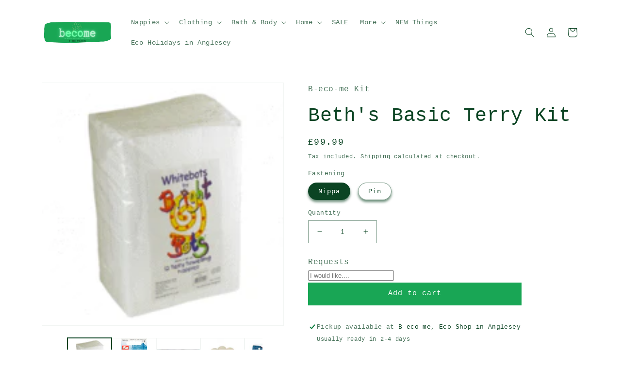

--- FILE ---
content_type: text/html; charset=utf-8
request_url: https://b-eco-me.com/products/beths-basic-terry-kit
body_size: 55698
content:
<!doctype html>
<html class="no-js" lang="en">
  <head>


    <meta charset="utf-8">
    <meta http-equiv="X-UA-Compatible" content="IE=edge">
    <meta name="viewport" content="width=device-width,initial-scale=1">
    <meta name="theme-color" content="">
    <link rel="canonical" href="https://b-eco-me.com/products/beths-basic-terry-kit">
    <link rel="preconnect" href="https://cdn.shopify.com" crossorigin><link rel="icon" type="image/png" href="//b-eco-me.com/cdn/shop/files/b__1_-removebg-preview.png?crop=center&height=32&v=1666173872&width=32"><title>
      Beth&#39;s Basic Terry Kit
 &ndash; B-eco-me</title>

    
      <meta name="description" content="Fitting most babies from birth to potty. The nappies might look a little bulky on a newborn baby, but will work absolutely fine :). 24 White Bots 60cm cotton terry squares A Nippa or a Pin 5 Bells Bumz Z Wraps 5 Bambinex Boosters   Please note colours/patterns can be picked from what is in stock - let me know. If you w">
    

    

<meta property="og:site_name" content="B-eco-me">
<meta property="og:url" content="https://b-eco-me.com/products/beths-basic-terry-kit">
<meta property="og:title" content="Beth&#39;s Basic Terry Kit">
<meta property="og:type" content="product">
<meta property="og:description" content="Fitting most babies from birth to potty. The nappies might look a little bulky on a newborn baby, but will work absolutely fine :). 24 White Bots 60cm cotton terry squares A Nippa or a Pin 5 Bells Bumz Z Wraps 5 Bambinex Boosters   Please note colours/patterns can be picked from what is in stock - let me know. If you w"><meta property="og:image" content="http://b-eco-me.com/cdn/shop/products/cotton_60s_180x_e07f7144-1f42-4e41-b004-13a0f60a7b7f.png?v=1616496612">
  <meta property="og:image:secure_url" content="https://b-eco-me.com/cdn/shop/products/cotton_60s_180x_e07f7144-1f42-4e41-b004-13a0f60a7b7f.png?v=1616496612">
  <meta property="og:image:width" content="180">
  <meta property="og:image:height" content="180"><meta property="og:price:amount" content="99.00">
  <meta property="og:price:currency" content="GBP"><meta name="twitter:site" content="@b_eco_me"><meta name="twitter:card" content="summary_large_image">
<meta name="twitter:title" content="Beth&#39;s Basic Terry Kit">
<meta name="twitter:description" content="Fitting most babies from birth to potty. The nappies might look a little bulky on a newborn baby, but will work absolutely fine :). 24 White Bots 60cm cotton terry squares A Nippa or a Pin 5 Bells Bumz Z Wraps 5 Bambinex Boosters   Please note colours/patterns can be picked from what is in stock - let me know. If you w">


    <script src="//b-eco-me.com/cdn/shop/t/8/assets/global.js?v=24850326154503943211657273849" defer="defer"></script>
    <script>window.performance && window.performance.mark && window.performance.mark('shopify.content_for_header.start');</script><meta name="google-site-verification" content="hGVMS_t0KNzPWrrcmaOPVvt03XcF8_lawS4XJPlRKHQ">
<meta name="google-site-verification" content="g7ddeSA-THagckF063Ahlw-TcCh2R6hocGZ8IvbDkR4">
<meta name="facebook-domain-verification" content="pctmsfms8ccthiwyuska1hg3cqtw92">
<meta name="google-site-verification" content="J2qnM7Gwgk5zTJ1VfGhb2ZpwUvXcuoRr-TaXviHJ_7Y">
<meta id="shopify-digital-wallet" name="shopify-digital-wallet" content="/26081230900/digital_wallets/dialog">
<meta name="shopify-checkout-api-token" content="0749402b91c3d3fe1e8fba90daf18f66">
<meta id="in-context-paypal-metadata" data-shop-id="26081230900" data-venmo-supported="false" data-environment="production" data-locale="en_US" data-paypal-v4="true" data-currency="GBP">
<link rel="alternate" hreflang="x-default" href="https://b-eco-me.com/products/beths-basic-terry-kit">
<link rel="alternate" hreflang="en" href="https://b-eco-me.com/products/beths-basic-terry-kit">
<link rel="alternate" hreflang="en-AX" href="https://becomezw.com/products/beths-basic-terry-kit">
<link rel="alternate" hreflang="en-AL" href="https://becomezw.com/products/beths-basic-terry-kit">
<link rel="alternate" hreflang="en-AD" href="https://becomezw.com/products/beths-basic-terry-kit">
<link rel="alternate" hreflang="en-AM" href="https://becomezw.com/products/beths-basic-terry-kit">
<link rel="alternate" hreflang="en-AT" href="https://becomezw.com/products/beths-basic-terry-kit">
<link rel="alternate" hreflang="en-BY" href="https://becomezw.com/products/beths-basic-terry-kit">
<link rel="alternate" hreflang="en-BE" href="https://becomezw.com/products/beths-basic-terry-kit">
<link rel="alternate" hreflang="en-BA" href="https://becomezw.com/products/beths-basic-terry-kit">
<link rel="alternate" hreflang="en-BG" href="https://becomezw.com/products/beths-basic-terry-kit">
<link rel="alternate" hreflang="en-HR" href="https://becomezw.com/products/beths-basic-terry-kit">
<link rel="alternate" hreflang="en-CY" href="https://becomezw.com/products/beths-basic-terry-kit">
<link rel="alternate" hreflang="en-CZ" href="https://becomezw.com/products/beths-basic-terry-kit">
<link rel="alternate" hreflang="en-DK" href="https://becomezw.com/products/beths-basic-terry-kit">
<link rel="alternate" hreflang="en-EE" href="https://becomezw.com/products/beths-basic-terry-kit">
<link rel="alternate" hreflang="en-FO" href="https://becomezw.com/products/beths-basic-terry-kit">
<link rel="alternate" hreflang="en-FI" href="https://becomezw.com/products/beths-basic-terry-kit">
<link rel="alternate" hreflang="en-FR" href="https://becomezw.com/products/beths-basic-terry-kit">
<link rel="alternate" hreflang="en-GE" href="https://becomezw.com/products/beths-basic-terry-kit">
<link rel="alternate" hreflang="en-DE" href="https://becomezw.com/products/beths-basic-terry-kit">
<link rel="alternate" hreflang="en-GI" href="https://becomezw.com/products/beths-basic-terry-kit">
<link rel="alternate" hreflang="en-GR" href="https://becomezw.com/products/beths-basic-terry-kit">
<link rel="alternate" hreflang="en-GL" href="https://becomezw.com/products/beths-basic-terry-kit">
<link rel="alternate" hreflang="en-GP" href="https://becomezw.com/products/beths-basic-terry-kit">
<link rel="alternate" hreflang="en-HU" href="https://becomezw.com/products/beths-basic-terry-kit">
<link rel="alternate" hreflang="en-IS" href="https://becomezw.com/products/beths-basic-terry-kit">
<link rel="alternate" hreflang="en-IE" href="https://becomezw.com/products/beths-basic-terry-kit">
<link rel="alternate" hreflang="en-IT" href="https://becomezw.com/products/beths-basic-terry-kit">
<link rel="alternate" hreflang="en-XK" href="https://becomezw.com/products/beths-basic-terry-kit">
<link rel="alternate" hreflang="en-LV" href="https://becomezw.com/products/beths-basic-terry-kit">
<link rel="alternate" hreflang="en-LI" href="https://becomezw.com/products/beths-basic-terry-kit">
<link rel="alternate" hreflang="en-LT" href="https://becomezw.com/products/beths-basic-terry-kit">
<link rel="alternate" hreflang="en-LU" href="https://becomezw.com/products/beths-basic-terry-kit">
<link rel="alternate" hreflang="en-MK" href="https://becomezw.com/products/beths-basic-terry-kit">
<link rel="alternate" hreflang="en-MT" href="https://becomezw.com/products/beths-basic-terry-kit">
<link rel="alternate" hreflang="en-YT" href="https://becomezw.com/products/beths-basic-terry-kit">
<link rel="alternate" hreflang="en-MD" href="https://becomezw.com/products/beths-basic-terry-kit">
<link rel="alternate" hreflang="en-MC" href="https://becomezw.com/products/beths-basic-terry-kit">
<link rel="alternate" hreflang="en-ME" href="https://becomezw.com/products/beths-basic-terry-kit">
<link rel="alternate" hreflang="en-NL" href="https://becomezw.com/products/beths-basic-terry-kit">
<link rel="alternate" hreflang="en-NO" href="https://becomezw.com/products/beths-basic-terry-kit">
<link rel="alternate" hreflang="en-PL" href="https://becomezw.com/products/beths-basic-terry-kit">
<link rel="alternate" hreflang="en-PT" href="https://becomezw.com/products/beths-basic-terry-kit">
<link rel="alternate" hreflang="en-RE" href="https://becomezw.com/products/beths-basic-terry-kit">
<link rel="alternate" hreflang="en-RO" href="https://becomezw.com/products/beths-basic-terry-kit">
<link rel="alternate" hreflang="en-SM" href="https://becomezw.com/products/beths-basic-terry-kit">
<link rel="alternate" hreflang="en-RS" href="https://becomezw.com/products/beths-basic-terry-kit">
<link rel="alternate" hreflang="en-SK" href="https://becomezw.com/products/beths-basic-terry-kit">
<link rel="alternate" hreflang="en-SI" href="https://becomezw.com/products/beths-basic-terry-kit">
<link rel="alternate" hreflang="en-ES" href="https://becomezw.com/products/beths-basic-terry-kit">
<link rel="alternate" hreflang="en-SJ" href="https://becomezw.com/products/beths-basic-terry-kit">
<link rel="alternate" hreflang="en-SE" href="https://becomezw.com/products/beths-basic-terry-kit">
<link rel="alternate" hreflang="en-CH" href="https://becomezw.com/products/beths-basic-terry-kit">
<link rel="alternate" hreflang="en-TR" href="https://becomezw.com/products/beths-basic-terry-kit">
<link rel="alternate" hreflang="en-UA" href="https://becomezw.com/products/beths-basic-terry-kit">
<link rel="alternate" hreflang="en-VA" href="https://becomezw.com/products/beths-basic-terry-kit">
<link rel="alternate" type="application/json+oembed" href="https://b-eco-me.com/products/beths-basic-terry-kit.oembed">
<script async="async" src="/checkouts/internal/preloads.js?locale=en-GB"></script>
<link rel="preconnect" href="https://shop.app" crossorigin="anonymous">
<script async="async" src="https://shop.app/checkouts/internal/preloads.js?locale=en-GB&shop_id=26081230900" crossorigin="anonymous"></script>
<script id="apple-pay-shop-capabilities" type="application/json">{"shopId":26081230900,"countryCode":"GB","currencyCode":"GBP","merchantCapabilities":["supports3DS"],"merchantId":"gid:\/\/shopify\/Shop\/26081230900","merchantName":"B-eco-me","requiredBillingContactFields":["postalAddress","email","phone"],"requiredShippingContactFields":["postalAddress","email","phone"],"shippingType":"shipping","supportedNetworks":["visa","maestro","masterCard","amex","discover","elo"],"total":{"type":"pending","label":"B-eco-me","amount":"1.00"},"shopifyPaymentsEnabled":true,"supportsSubscriptions":true}</script>
<script id="shopify-features" type="application/json">{"accessToken":"0749402b91c3d3fe1e8fba90daf18f66","betas":["rich-media-storefront-analytics"],"domain":"b-eco-me.com","predictiveSearch":true,"shopId":26081230900,"locale":"en"}</script>
<script>var Shopify = Shopify || {};
Shopify.shop = "the-real-nappy-cafe.myshopify.com";
Shopify.locale = "en";
Shopify.currency = {"active":"GBP","rate":"1.0"};
Shopify.country = "GB";
Shopify.theme = {"name":"Dawn","id":133844238592,"schema_name":"Dawn","schema_version":"6.0.2","theme_store_id":887,"role":"main"};
Shopify.theme.handle = "null";
Shopify.theme.style = {"id":null,"handle":null};
Shopify.cdnHost = "b-eco-me.com/cdn";
Shopify.routes = Shopify.routes || {};
Shopify.routes.root = "/";</script>
<script type="module">!function(o){(o.Shopify=o.Shopify||{}).modules=!0}(window);</script>
<script>!function(o){function n(){var o=[];function n(){o.push(Array.prototype.slice.apply(arguments))}return n.q=o,n}var t=o.Shopify=o.Shopify||{};t.loadFeatures=n(),t.autoloadFeatures=n()}(window);</script>
<script>
  window.ShopifyPay = window.ShopifyPay || {};
  window.ShopifyPay.apiHost = "shop.app\/pay";
  window.ShopifyPay.redirectState = null;
</script>
<script id="shop-js-analytics" type="application/json">{"pageType":"product"}</script>
<script defer="defer" async type="module" src="//b-eco-me.com/cdn/shopifycloud/shop-js/modules/v2/client.init-shop-cart-sync_C5BV16lS.en.esm.js"></script>
<script defer="defer" async type="module" src="//b-eco-me.com/cdn/shopifycloud/shop-js/modules/v2/chunk.common_CygWptCX.esm.js"></script>
<script type="module">
  await import("//b-eco-me.com/cdn/shopifycloud/shop-js/modules/v2/client.init-shop-cart-sync_C5BV16lS.en.esm.js");
await import("//b-eco-me.com/cdn/shopifycloud/shop-js/modules/v2/chunk.common_CygWptCX.esm.js");

  window.Shopify.SignInWithShop?.initShopCartSync?.({"fedCMEnabled":true,"windoidEnabled":true});

</script>
<script>
  window.Shopify = window.Shopify || {};
  if (!window.Shopify.featureAssets) window.Shopify.featureAssets = {};
  window.Shopify.featureAssets['shop-js'] = {"shop-cart-sync":["modules/v2/client.shop-cart-sync_ZFArdW7E.en.esm.js","modules/v2/chunk.common_CygWptCX.esm.js"],"init-fed-cm":["modules/v2/client.init-fed-cm_CmiC4vf6.en.esm.js","modules/v2/chunk.common_CygWptCX.esm.js"],"shop-button":["modules/v2/client.shop-button_tlx5R9nI.en.esm.js","modules/v2/chunk.common_CygWptCX.esm.js"],"shop-cash-offers":["modules/v2/client.shop-cash-offers_DOA2yAJr.en.esm.js","modules/v2/chunk.common_CygWptCX.esm.js","modules/v2/chunk.modal_D71HUcav.esm.js"],"init-windoid":["modules/v2/client.init-windoid_sURxWdc1.en.esm.js","modules/v2/chunk.common_CygWptCX.esm.js"],"shop-toast-manager":["modules/v2/client.shop-toast-manager_ClPi3nE9.en.esm.js","modules/v2/chunk.common_CygWptCX.esm.js"],"init-shop-email-lookup-coordinator":["modules/v2/client.init-shop-email-lookup-coordinator_B8hsDcYM.en.esm.js","modules/v2/chunk.common_CygWptCX.esm.js"],"init-shop-cart-sync":["modules/v2/client.init-shop-cart-sync_C5BV16lS.en.esm.js","modules/v2/chunk.common_CygWptCX.esm.js"],"avatar":["modules/v2/client.avatar_BTnouDA3.en.esm.js"],"pay-button":["modules/v2/client.pay-button_FdsNuTd3.en.esm.js","modules/v2/chunk.common_CygWptCX.esm.js"],"init-customer-accounts":["modules/v2/client.init-customer-accounts_DxDtT_ad.en.esm.js","modules/v2/client.shop-login-button_C5VAVYt1.en.esm.js","modules/v2/chunk.common_CygWptCX.esm.js","modules/v2/chunk.modal_D71HUcav.esm.js"],"init-shop-for-new-customer-accounts":["modules/v2/client.init-shop-for-new-customer-accounts_ChsxoAhi.en.esm.js","modules/v2/client.shop-login-button_C5VAVYt1.en.esm.js","modules/v2/chunk.common_CygWptCX.esm.js","modules/v2/chunk.modal_D71HUcav.esm.js"],"shop-login-button":["modules/v2/client.shop-login-button_C5VAVYt1.en.esm.js","modules/v2/chunk.common_CygWptCX.esm.js","modules/v2/chunk.modal_D71HUcav.esm.js"],"init-customer-accounts-sign-up":["modules/v2/client.init-customer-accounts-sign-up_CPSyQ0Tj.en.esm.js","modules/v2/client.shop-login-button_C5VAVYt1.en.esm.js","modules/v2/chunk.common_CygWptCX.esm.js","modules/v2/chunk.modal_D71HUcav.esm.js"],"shop-follow-button":["modules/v2/client.shop-follow-button_Cva4Ekp9.en.esm.js","modules/v2/chunk.common_CygWptCX.esm.js","modules/v2/chunk.modal_D71HUcav.esm.js"],"checkout-modal":["modules/v2/client.checkout-modal_BPM8l0SH.en.esm.js","modules/v2/chunk.common_CygWptCX.esm.js","modules/v2/chunk.modal_D71HUcav.esm.js"],"lead-capture":["modules/v2/client.lead-capture_Bi8yE_yS.en.esm.js","modules/v2/chunk.common_CygWptCX.esm.js","modules/v2/chunk.modal_D71HUcav.esm.js"],"shop-login":["modules/v2/client.shop-login_D6lNrXab.en.esm.js","modules/v2/chunk.common_CygWptCX.esm.js","modules/v2/chunk.modal_D71HUcav.esm.js"],"payment-terms":["modules/v2/client.payment-terms_CZxnsJam.en.esm.js","modules/v2/chunk.common_CygWptCX.esm.js","modules/v2/chunk.modal_D71HUcav.esm.js"]};
</script>
<script>(function() {
  var isLoaded = false;
  function asyncLoad() {
    if (isLoaded) return;
    isLoaded = true;
    var urls = ["https:\/\/formbuilder.hulkapps.com\/skeletopapp.js?shop=the-real-nappy-cafe.myshopify.com","https:\/\/neon.stock-sync.com\/neon\/widget.js?shop=the-real-nappy-cafe.myshopify.com","\/\/d1liekpayvooaz.cloudfront.net\/apps\/customizery\/customizery.js?shop=the-real-nappy-cafe.myshopify.com","https:\/\/cdn-app.sealsubscriptions.com\/shopify\/public\/js\/sealsubscriptions.js?shop=the-real-nappy-cafe.myshopify.com","https:\/\/static2.rapidsearch.dev\/resultpage.js?shop=the-real-nappy-cafe.myshopify.com","https:\/\/cloudsearch-1f874.kxcdn.com\/shopify.js?shop=the-real-nappy-cafe.myshopify.com","\/\/cdn.shopify.com\/proxy\/b797eacdf75cdbdf0ce54462ba989fa8bda9333dbe320feaea247915d37ea39c\/api.goaffpro.com\/loader.js?shop=the-real-nappy-cafe.myshopify.com\u0026sp-cache-control=cHVibGljLCBtYXgtYWdlPTkwMA","https:\/\/ecommplugins-scripts.trustpilot.com\/v2.1\/js\/header.min.js?settings=eyJrZXkiOiJDdnBNR0VLeHNLWFJmTXhLIiwicyI6InNrdSJ9\u0026v=2.5\u0026shop=the-real-nappy-cafe.myshopify.com","https:\/\/ecommplugins-trustboxsettings.trustpilot.com\/the-real-nappy-cafe.myshopify.com.js?settings=1685019391666\u0026shop=the-real-nappy-cafe.myshopify.com","https:\/\/widget.trustpilot.com\/bootstrap\/v5\/tp.widget.sync.bootstrap.min.js?shop=the-real-nappy-cafe.myshopify.com","https:\/\/widget.trustpilot.com\/bootstrap\/v5\/tp.widget.sync.bootstrap.min.js?shop=the-real-nappy-cafe.myshopify.com"];
    for (var i = 0; i < urls.length; i++) {
      var s = document.createElement('script');
      s.type = 'text/javascript';
      s.async = true;
      s.src = urls[i];
      var x = document.getElementsByTagName('script')[0];
      x.parentNode.insertBefore(s, x);
    }
  };
  if(window.attachEvent) {
    window.attachEvent('onload', asyncLoad);
  } else {
    window.addEventListener('load', asyncLoad, false);
  }
})();</script>
<script id="__st">var __st={"a":26081230900,"offset":0,"reqid":"f3ab6e1d-3ecd-4c92-82e0-67632938a732-1768604295","pageurl":"b-eco-me.com\/products\/beths-basic-terry-kit","u":"ae0101edcc41","p":"product","rtyp":"product","rid":5781761523878};</script>
<script>window.ShopifyPaypalV4VisibilityTracking = true;</script>
<script id="form-persister">!function(){'use strict';const t='contact',e='new_comment',n=[[t,t],['blogs',e],['comments',e],[t,'customer']],o='password',r='form_key',c=['recaptcha-v3-token','g-recaptcha-response','h-captcha-response',o],s=()=>{try{return window.sessionStorage}catch{return}},i='__shopify_v',u=t=>t.elements[r],a=function(){const t=[...n].map((([t,e])=>`form[action*='/${t}']:not([data-nocaptcha='true']) input[name='form_type'][value='${e}']`)).join(',');var e;return e=t,()=>e?[...document.querySelectorAll(e)].map((t=>t.form)):[]}();function m(t){const e=u(t);a().includes(t)&&(!e||!e.value)&&function(t){try{if(!s())return;!function(t){const e=s();if(!e)return;const n=u(t);if(!n)return;const o=n.value;o&&e.removeItem(o)}(t);const e=Array.from(Array(32),(()=>Math.random().toString(36)[2])).join('');!function(t,e){u(t)||t.append(Object.assign(document.createElement('input'),{type:'hidden',name:r})),t.elements[r].value=e}(t,e),function(t,e){const n=s();if(!n)return;const r=[...t.querySelectorAll(`input[type='${o}']`)].map((({name:t})=>t)),u=[...c,...r],a={};for(const[o,c]of new FormData(t).entries())u.includes(o)||(a[o]=c);n.setItem(e,JSON.stringify({[i]:1,action:t.action,data:a}))}(t,e)}catch(e){console.error('failed to persist form',e)}}(t)}const f=t=>{if('true'===t.dataset.persistBound)return;const e=function(t,e){const n=function(t){return'function'==typeof t.submit?t.submit:HTMLFormElement.prototype.submit}(t).bind(t);return function(){let t;return()=>{t||(t=!0,(()=>{try{e(),n()}catch(t){(t=>{console.error('form submit failed',t)})(t)}})(),setTimeout((()=>t=!1),250))}}()}(t,(()=>{m(t)}));!function(t,e){if('function'==typeof t.submit&&'function'==typeof e)try{t.submit=e}catch{}}(t,e),t.addEventListener('submit',(t=>{t.preventDefault(),e()})),t.dataset.persistBound='true'};!function(){function t(t){const e=(t=>{const e=t.target;return e instanceof HTMLFormElement?e:e&&e.form})(t);e&&m(e)}document.addEventListener('submit',t),document.addEventListener('DOMContentLoaded',(()=>{const e=a();for(const t of e)f(t);var n;n=document.body,new window.MutationObserver((t=>{for(const e of t)if('childList'===e.type&&e.addedNodes.length)for(const t of e.addedNodes)1===t.nodeType&&'FORM'===t.tagName&&a().includes(t)&&f(t)})).observe(n,{childList:!0,subtree:!0,attributes:!1}),document.removeEventListener('submit',t)}))}()}();</script>
<script integrity="sha256-4kQ18oKyAcykRKYeNunJcIwy7WH5gtpwJnB7kiuLZ1E=" data-source-attribution="shopify.loadfeatures" defer="defer" src="//b-eco-me.com/cdn/shopifycloud/storefront/assets/storefront/load_feature-a0a9edcb.js" crossorigin="anonymous"></script>
<script crossorigin="anonymous" defer="defer" src="//b-eco-me.com/cdn/shopifycloud/storefront/assets/shopify_pay/storefront-65b4c6d7.js?v=20250812"></script>
<script data-source-attribution="shopify.dynamic_checkout.dynamic.init">var Shopify=Shopify||{};Shopify.PaymentButton=Shopify.PaymentButton||{isStorefrontPortableWallets:!0,init:function(){window.Shopify.PaymentButton.init=function(){};var t=document.createElement("script");t.src="https://b-eco-me.com/cdn/shopifycloud/portable-wallets/latest/portable-wallets.en.js",t.type="module",document.head.appendChild(t)}};
</script>
<script data-source-attribution="shopify.dynamic_checkout.buyer_consent">
  function portableWalletsHideBuyerConsent(e){var t=document.getElementById("shopify-buyer-consent"),n=document.getElementById("shopify-subscription-policy-button");t&&n&&(t.classList.add("hidden"),t.setAttribute("aria-hidden","true"),n.removeEventListener("click",e))}function portableWalletsShowBuyerConsent(e){var t=document.getElementById("shopify-buyer-consent"),n=document.getElementById("shopify-subscription-policy-button");t&&n&&(t.classList.remove("hidden"),t.removeAttribute("aria-hidden"),n.addEventListener("click",e))}window.Shopify?.PaymentButton&&(window.Shopify.PaymentButton.hideBuyerConsent=portableWalletsHideBuyerConsent,window.Shopify.PaymentButton.showBuyerConsent=portableWalletsShowBuyerConsent);
</script>
<script data-source-attribution="shopify.dynamic_checkout.cart.bootstrap">document.addEventListener("DOMContentLoaded",(function(){function t(){return document.querySelector("shopify-accelerated-checkout-cart, shopify-accelerated-checkout")}if(t())Shopify.PaymentButton.init();else{new MutationObserver((function(e,n){t()&&(Shopify.PaymentButton.init(),n.disconnect())})).observe(document.body,{childList:!0,subtree:!0})}}));
</script>
<script id='scb4127' type='text/javascript' async='' src='https://b-eco-me.com/cdn/shopifycloud/privacy-banner/storefront-banner.js'></script><link id="shopify-accelerated-checkout-styles" rel="stylesheet" media="screen" href="https://b-eco-me.com/cdn/shopifycloud/portable-wallets/latest/accelerated-checkout-backwards-compat.css" crossorigin="anonymous">
<style id="shopify-accelerated-checkout-cart">
        #shopify-buyer-consent {
  margin-top: 1em;
  display: inline-block;
  width: 100%;
}

#shopify-buyer-consent.hidden {
  display: none;
}

#shopify-subscription-policy-button {
  background: none;
  border: none;
  padding: 0;
  text-decoration: underline;
  font-size: inherit;
  cursor: pointer;
}

#shopify-subscription-policy-button::before {
  box-shadow: none;
}

      </style>
<script id="sections-script" data-sections="product-recommendations,header,footer" defer="defer" src="//b-eco-me.com/cdn/shop/t/8/compiled_assets/scripts.js?v=4713"></script>
<script>window.performance && window.performance.mark && window.performance.mark('shopify.content_for_header.end');</script>


    <style data-shopify>
      
      
      
      
      

      :root {
        --font-body-family: "SF Mono", Menlo, Consolas, Monaco, Liberation Mono, Lucida Console, monospace, Apple Color Emoji, Segoe UI Emoji, Segoe UI Symbol;
        --font-body-style: normal;
        --font-body-weight: 400;
        --font-body-weight-bold: 700;

        --font-heading-family: "SF Mono", Menlo, Consolas, Monaco, Liberation Mono, Lucida Console, monospace, Apple Color Emoji, Segoe UI Emoji, Segoe UI Symbol;
        --font-heading-style: normal;
        --font-heading-weight: 400;

        --font-body-scale: 1.0;
        --font-heading-scale: 1.0;

        --color-base-text: 11, 68, 35;
        --color-shadow: 11, 68, 35;
        --color-base-background-1: 255, 255, 255;
        --color-base-background-2: 177, 212, 192;
        --color-base-solid-button-labels: 255, 255, 255;
        --color-base-outline-button-labels: 11, 68, 35;
        --color-base-accent-1: 25, 166, 85;
        --color-base-accent-2: 177, 212, 192;
        --payment-terms-background-color: #fff;

        --gradient-base-background-1: #fff;
        --gradient-base-background-2: #b1d4c0;
        --gradient-base-accent-1: #19a655;
        --gradient-base-accent-2: #b1d4c0;

        --media-padding: px;
        --media-border-opacity: 0.05;
        --media-border-width: 1px;
        --media-radius: 0px;
        --media-shadow-opacity: 0.0;
        --media-shadow-horizontal-offset: 0px;
        --media-shadow-vertical-offset: 0px;
        --media-shadow-blur-radius: 5px;
        --media-shadow-visible: 0;

        --page-width: 120rem;
        --page-width-margin: 0rem;

        --card-image-padding: 0.0rem;
        --card-corner-radius: 0.0rem;
        --card-text-alignment: left;
        --card-border-width: 0.0rem;
        --card-border-opacity: 0.1;
        --card-shadow-opacity: 0.0;
        --card-shadow-visible: 0;
        --card-shadow-horizontal-offset: 0.0rem;
        --card-shadow-vertical-offset: 0.4rem;
        --card-shadow-blur-radius: 0.5rem;

        --badge-corner-radius: 4.0rem;

        --popup-border-width: 1px;
        --popup-border-opacity: 0.1;
        --popup-corner-radius: 0px;
        --popup-shadow-opacity: 0.0;
        --popup-shadow-horizontal-offset: 0px;
        --popup-shadow-vertical-offset: 4px;
        --popup-shadow-blur-radius: 5px;

        --drawer-border-width: 1px;
        --drawer-border-opacity: 0.1;
        --drawer-shadow-opacity: 0.0;
        --drawer-shadow-horizontal-offset: 0px;
        --drawer-shadow-vertical-offset: 4px;
        --drawer-shadow-blur-radius: 5px;

        --spacing-sections-desktop: 0px;
        --spacing-sections-mobile: 0px;

        --grid-desktop-vertical-spacing: 8px;
        --grid-desktop-horizontal-spacing: 8px;
        --grid-mobile-vertical-spacing: 4px;
        --grid-mobile-horizontal-spacing: 4px;

        --text-boxes-border-opacity: 0.1;
        --text-boxes-border-width: 0px;
        --text-boxes-radius: 0px;
        --text-boxes-shadow-opacity: 0.0;
        --text-boxes-shadow-visible: 0;
        --text-boxes-shadow-horizontal-offset: 0px;
        --text-boxes-shadow-vertical-offset: 4px;
        --text-boxes-shadow-blur-radius: 5px;

        --buttons-radius: 0px;
        --buttons-radius-outset: 0px;
        --buttons-border-width: 1px;
        --buttons-border-opacity: 1.0;
        --buttons-shadow-opacity: 0.0;
        --buttons-shadow-visible: 0;
        --buttons-shadow-horizontal-offset: 0px;
        --buttons-shadow-vertical-offset: 4px;
        --buttons-shadow-blur-radius: 5px;
        --buttons-border-offset: 0px;

        --inputs-radius: 0px;
        --inputs-border-width: 1px;
        --inputs-border-opacity: 0.55;
        --inputs-shadow-opacity: 0.0;
        --inputs-shadow-horizontal-offset: 0px;
        --inputs-margin-offset: 0px;
        --inputs-shadow-vertical-offset: 4px;
        --inputs-shadow-blur-radius: 5px;
        --inputs-radius-outset: 0px;

        --variant-pills-radius: 40px;
        --variant-pills-border-width: 1px;
        --variant-pills-border-opacity: 0.55;
        --variant-pills-shadow-opacity: 0.6;
        --variant-pills-shadow-horizontal-offset: 0px;
        --variant-pills-shadow-vertical-offset: 4px;
        --variant-pills-shadow-blur-radius: 5px;
      }

      *,
      *::before,
      *::after {
        box-sizing: inherit;
      }

      html {
        box-sizing: border-box;
        font-size: calc(var(--font-body-scale) * 62.5%);
        height: 100%;
      }

      body {
        display: grid;
        grid-template-rows: auto auto 1fr auto;
        grid-template-columns: 100%;
        min-height: 100%;
        margin: 0;
        font-size: 1.5rem;
        letter-spacing: 0.06rem;
        line-height: calc(1 + 0.8 / var(--font-body-scale));
        font-family: var(--font-body-family);
        font-style: var(--font-body-style);
        font-weight: var(--font-body-weight);
      }

      @media screen and (min-width: 750px) {
        body {
          font-size: 1.6rem;
        }
      }
    </style>

    <link href="//b-eco-me.com/cdn/shop/t/8/assets/base.css?v=19666067365360246481657273849" rel="stylesheet" type="text/css" media="all" />
<link rel="stylesheet" href="//b-eco-me.com/cdn/shop/t/8/assets/component-predictive-search.css?v=165644661289088488651657273848" media="print" onload="this.media='all'"><script>document.documentElement.className = document.documentElement.className.replace('no-js', 'js');
    if (Shopify.designMode) {
      document.documentElement.classList.add('shopify-design-mode');
    }
    </script>
    


  <script type="text/javascript">
    window.RapidSearchAdmin = false;
  </script>


<!-- BEGIN app block: shopify://apps/ta-labels-badges/blocks/bss-pl-config-data/91bfe765-b604-49a1-805e-3599fa600b24 --><script
    id='bss-pl-config-data'
>
	let TAE_StoreId = "";
	if (typeof BSS_PL == 'undefined' || TAE_StoreId !== "") {
  		var BSS_PL = {};
		BSS_PL.storeId = null;
		BSS_PL.currentPlan = null;
		BSS_PL.apiServerProduction = null;
		BSS_PL.publicAccessToken = null;
		BSS_PL.customerTags = "null";
		BSS_PL.customerId = "null";
		BSS_PL.storeIdCustomOld = null;
		BSS_PL.storeIdOldWIthPriority = null;
		BSS_PL.storeIdOptimizeAppendLabel = null
		BSS_PL.optimizeCodeIds = null; 
		BSS_PL.extendedFeatureIds = null;
		BSS_PL.integration = null;
		BSS_PL.settingsData  = null;
		BSS_PL.configProductMetafields = null;
		BSS_PL.configVariantMetafields = null;
		
		BSS_PL.configData = [].concat();

		
		BSS_PL.configDataBanner = [].concat();

		
		BSS_PL.configDataPopup = [].concat();

		
		BSS_PL.configDataLabelGroup = [].concat();
		
		
		BSS_PL.collectionID = ``;
		BSS_PL.collectionHandle = ``;
		BSS_PL.collectionTitle = ``;

		
		BSS_PL.conditionConfigData = [].concat();
	}
</script>




<style>
    
    
</style>

<script>
    function bssLoadScripts(src, callback, isDefer = false) {
        const scriptTag = document.createElement('script');
        document.head.appendChild(scriptTag);
        scriptTag.src = src;
        if (isDefer) {
            scriptTag.defer = true;
        } else {
            scriptTag.async = true;
        }
        if (callback) {
            scriptTag.addEventListener('load', function () {
                callback();
            });
        }
    }
    const scriptUrls = [
        "https://cdn.shopify.com/extensions/019bc4fb-09b1-7c2a-aaf4-8025e33c8448/product-label-557/assets/bss-pl-init-helper.js",
        "https://cdn.shopify.com/extensions/019bc4fb-09b1-7c2a-aaf4-8025e33c8448/product-label-557/assets/bss-pl-init-config-run-scripts.js",
    ];
    Promise.all(scriptUrls.map((script) => new Promise((resolve) => bssLoadScripts(script, resolve)))).then((res) => {
        console.log('BSS scripts loaded');
        window.bssScriptsLoaded = true;
    });

	function bssInitScripts() {
		if (BSS_PL.configData.length) {
			const enabledFeature = [
				{ type: 1, script: "https://cdn.shopify.com/extensions/019bc4fb-09b1-7c2a-aaf4-8025e33c8448/product-label-557/assets/bss-pl-init-for-label.js" },
				{ type: 2, badge: [0, 7, 8], script: "https://cdn.shopify.com/extensions/019bc4fb-09b1-7c2a-aaf4-8025e33c8448/product-label-557/assets/bss-pl-init-for-badge-product-name.js" },
				{ type: 2, badge: [1, 11], script: "https://cdn.shopify.com/extensions/019bc4fb-09b1-7c2a-aaf4-8025e33c8448/product-label-557/assets/bss-pl-init-for-badge-product-image.js" },
				{ type: 2, badge: 2, script: "https://cdn.shopify.com/extensions/019bc4fb-09b1-7c2a-aaf4-8025e33c8448/product-label-557/assets/bss-pl-init-for-badge-custom-selector.js" },
				{ type: 2, badge: [3, 9, 10], script: "https://cdn.shopify.com/extensions/019bc4fb-09b1-7c2a-aaf4-8025e33c8448/product-label-557/assets/bss-pl-init-for-badge-price.js" },
				{ type: 2, badge: 4, script: "https://cdn.shopify.com/extensions/019bc4fb-09b1-7c2a-aaf4-8025e33c8448/product-label-557/assets/bss-pl-init-for-badge-add-to-cart-btn.js" },
				{ type: 2, badge: 5, script: "https://cdn.shopify.com/extensions/019bc4fb-09b1-7c2a-aaf4-8025e33c8448/product-label-557/assets/bss-pl-init-for-badge-quantity-box.js" },
				{ type: 2, badge: 6, script: "https://cdn.shopify.com/extensions/019bc4fb-09b1-7c2a-aaf4-8025e33c8448/product-label-557/assets/bss-pl-init-for-badge-buy-it-now-btn.js" }
			]
				.filter(({ type, badge }) => BSS_PL.configData.some(item => item.label_type === type && (badge === undefined || (Array.isArray(badge) ? badge.includes(item.badge_type) : item.badge_type === badge))) || (type === 1 && BSS_PL.configDataLabelGroup && BSS_PL.configDataLabelGroup.length))
				.map(({ script }) => script);
				
            enabledFeature.forEach((src) => bssLoadScripts(src));

            if (enabledFeature.length) {
                const src = "https://cdn.shopify.com/extensions/019bc4fb-09b1-7c2a-aaf4-8025e33c8448/product-label-557/assets/bss-product-label-js.js";
                bssLoadScripts(src);
            }
        }

        if (BSS_PL.configDataBanner && BSS_PL.configDataBanner.length) {
            const src = "https://cdn.shopify.com/extensions/019bc4fb-09b1-7c2a-aaf4-8025e33c8448/product-label-557/assets/bss-product-label-banner.js";
            bssLoadScripts(src);
        }

        if (BSS_PL.configDataPopup && BSS_PL.configDataPopup.length) {
            const src = "https://cdn.shopify.com/extensions/019bc4fb-09b1-7c2a-aaf4-8025e33c8448/product-label-557/assets/bss-product-label-popup.js";
            bssLoadScripts(src);
        }

        if (window.location.search.includes('bss-pl-custom-selector')) {
            const src = "https://cdn.shopify.com/extensions/019bc4fb-09b1-7c2a-aaf4-8025e33c8448/product-label-557/assets/bss-product-label-custom-position.js";
            bssLoadScripts(src, null, true);
        }
    }
    bssInitScripts();
</script>


<!-- END app block --><!-- BEGIN app block: shopify://apps/seal-subscriptions/blocks/subscription-script-append/13b25004-a140-4ab7-b5fe-29918f759699 --><script defer="defer">
	/**	SealSubs loader,version number: 2.0 */
	(function(){
		var loadScript=function(a,b){var c=document.createElement("script");c.setAttribute("defer", "defer");c.type="text/javascript",c.readyState?c.onreadystatechange=function(){("loaded"==c.readyState||"complete"==c.readyState)&&(c.onreadystatechange=null,b())}:c.onload=function(){b()},c.src=a,document.getElementsByTagName("head")[0].appendChild(c)};
		// Set variable to prevent the other loader from requesting the same resources
		window.seal_subs_app_block_loader = true;
		appendScriptUrl('the-real-nappy-cafe.myshopify.com');

		// get script url and append timestamp of last change
		function appendScriptUrl(shop) {
			var timeStamp = Math.floor(Date.now() / (1000*1*1));
			var timestampUrl = 'https://app.sealsubscriptions.com/shopify/public/status/shop/'+shop+'.js?'+timeStamp;
			loadScript(timestampUrl, function() {
				// append app script
				if (typeof sealsubscriptions_settings_updated == 'undefined') {
					sealsubscriptions_settings_updated = 'default-by-script';
				}
				var scriptUrl = "https://cdn-app.sealsubscriptions.com/shopify/public/js/sealsubscriptions-main.js?shop="+shop+"&"+sealsubscriptions_settings_updated;
				loadScript(scriptUrl, function(){});
			});
		}
	})();

	var SealSubsScriptAppended = true;
	
</script>

<!-- END app block --><!-- BEGIN app block: shopify://apps/hulk-form-builder/blocks/app-embed/b6b8dd14-356b-4725-a4ed-77232212b3c3 --><!-- BEGIN app snippet: hulkapps-formbuilder-theme-ext --><script type="text/javascript">
  
  if (typeof window.formbuilder_customer != "object") {
        window.formbuilder_customer = {}
  }

  window.hulkFormBuilder = {
    form_data: {},
    shop_data: {"shop_h_cNkNghemQlkw70oyAotg":{"shop_uuid":"h_cNkNghemQlkw70oyAotg","shop_timezone":"Europe\/London","shop_id":29360,"shop_is_after_submit_enabled":true,"shop_shopify_plan":"Basic","shop_shopify_domain":"the-real-nappy-cafe.myshopify.com","shop_created_at":"2020-02-05T13:11:36.239Z","is_skip_metafield":false,"shop_deleted":false,"shop_disabled":false}},
    settings_data: {"shop_settings":{"shop_customise_msgs":[],"default_customise_msgs":{"is_required":"is required","thank_you":"Thank you! The form was submitted successfully.","processing":"Processing...","valid_data":"Please provide valid data","valid_email":"Provide valid email format","valid_tags":"HTML Tags are not allowed","valid_phone":"Provide valid phone number","valid_captcha":"Please provide valid captcha response","valid_url":"Provide valid URL","only_number_alloud":"Provide valid number in","number_less":"must be less than","number_more":"must be more than","image_must_less":"Image must be less than 20MB","image_number":"Images allowed","image_extension":"Invalid extension! Please provide image file","error_image_upload":"Error in image upload. Please try again.","error_file_upload":"Error in file upload. Please try again.","your_response":"Your response","error_form_submit":"Error occur.Please try again after sometime.","email_submitted":"Form with this email is already submitted","invalid_email_by_zerobounce":"The email address you entered appears to be invalid. Please check it and try again.","download_file":"Download file","card_details_invalid":"Your card details are invalid","card_details":"Card details","please_enter_card_details":"Please enter card details","card_number":"Card number","exp_mm":"Exp MM","exp_yy":"Exp YY","crd_cvc":"CVV","payment_value":"Payment amount","please_enter_payment_amount":"Please enter payment amount","address1":"Address line 1","address2":"Address line 2","city":"City","province":"Province","zipcode":"Zip code","country":"Country","blocked_domain":"This form does not accept addresses from","file_must_less":"File must be less than 20MB","file_extension":"Invalid extension! Please provide file","only_file_number_alloud":"files allowed","previous":"Previous","next":"Next","must_have_a_input":"Please enter at least one field.","please_enter_required_data":"Please enter required data","atleast_one_special_char":"Include at least one special character","atleast_one_lowercase_char":"Include at least one lowercase character","atleast_one_uppercase_char":"Include at least one uppercase character","atleast_one_number":"Include at least one number","must_have_8_chars":"Must have 8 characters long","be_between_8_and_12_chars":"Be between 8 and 12 characters long","please_select":"Please Select","phone_submitted":"Form with this phone number is already submitted","user_res_parse_error":"Error while submitting the form","valid_same_values":"values must be same","product_choice_clear_selection":"Clear Selection","picture_choice_clear_selection":"Clear Selection","remove_all_for_file_image_upload":"Remove All","invalid_file_type_for_image_upload":"You can't upload files of this type.","invalid_file_type_for_signature_upload":"You can't upload files of this type.","max_files_exceeded_for_file_upload":"You can not upload any more files.","max_files_exceeded_for_image_upload":"You can not upload any more files.","file_already_exist":"File already uploaded","max_limit_exceed":"You have added the maximum number of text fields.","cancel_upload_for_file_upload":"Cancel upload","cancel_upload_for_image_upload":"Cancel upload","cancel_upload_for_signature_upload":"Cancel upload"},"shop_blocked_domains":[]}},
    features_data: {"shop_plan_features":{"shop_plan_features":["unlimited-forms","full-design-customization","export-form-submissions","multiple-recipients-for-form-submissions","multiple-admin-notifications","enable-captcha","unlimited-file-uploads","save-submitted-form-data","set-auto-response-message","conditional-logic","form-banner","save-as-draft-facility","include-user-response-in-admin-email","disable-form-submission","file-upload"]}},
    shop: null,
    shop_id: null,
    plan_features: null,
    validateDoubleQuotes: false,
    assets: {
      extraFunctions: "https://cdn.shopify.com/extensions/019bb5ee-ec40-7527-955d-c1b8751eb060/form-builder-by-hulkapps-50/assets/extra-functions.js",
      extraStyles: "https://cdn.shopify.com/extensions/019bb5ee-ec40-7527-955d-c1b8751eb060/form-builder-by-hulkapps-50/assets/extra-styles.css",
      bootstrapStyles: "https://cdn.shopify.com/extensions/019bb5ee-ec40-7527-955d-c1b8751eb060/form-builder-by-hulkapps-50/assets/theme-app-extension-bootstrap.css"
    },
    translations: {
      htmlTagNotAllowed: "HTML Tags are not allowed",
      sqlQueryNotAllowed: "SQL Queries are not allowed",
      doubleQuoteNotAllowed: "Double quotes are not allowed",
      vorwerkHttpWwwNotAllowed: "The words \u0026#39;http\u0026#39; and \u0026#39;www\u0026#39; are not allowed. Please remove them and try again.",
      maxTextFieldsReached: "You have added the maximum number of text fields.",
      avoidNegativeWords: "Avoid negative words: Don\u0026#39;t use negative words in your contact message.",
      customDesignOnly: "This form is for custom designs requests. For general inquiries please contact our team at info@stagheaddesigns.com",
      zerobounceApiErrorMsg: "We couldn\u0026#39;t verify your email due to a technical issue. Please try again later.",
    }

  }

  

  window.FbThemeAppExtSettingsHash = {}
  
</script><!-- END app snippet --><!-- END app block --><!-- BEGIN app block: shopify://apps/yeps/blocks/yeps/e514c124-b6d8-42cf-8001-0defa550f08e --><script>
window.YepsID = '018e5aa8-6b61-6360-618f-48010e0f195a';

window.YepsData = {"campaigns":[],"hacks":{}};
window.YepsActive = false;
window.YepsIsolate = true;
window.YepsMigrated = true;

window.YepsContext = {
  locale: 'en',
  marketId: '1129251072',
  currency: 'GBP',
  pageType: 'product',
  productId: '5781761523878',
  
  
  
  productTags: ["birth to potty","btp","kit","onesize"],
  
};
</script>


<!-- END app block --><link href="https://cdn.shopify.com/extensions/019bc4fb-09b1-7c2a-aaf4-8025e33c8448/product-label-557/assets/bss-pl-style.min.css" rel="stylesheet" type="text/css" media="all">
<script src="https://cdn.shopify.com/extensions/019bb5ee-ec40-7527-955d-c1b8751eb060/form-builder-by-hulkapps-50/assets/form-builder-script.js" type="text/javascript" defer="defer"></script>
<script src="https://cdn.shopify.com/extensions/019a9621-10ce-7d30-abcd-7c4882d6a9b8/yepsng-widget-63/assets/yeps.js" type="text/javascript" defer="defer"></script>
<link href="https://cdn.shopify.com/extensions/019a9621-10ce-7d30-abcd-7c4882d6a9b8/yepsng-widget-63/assets/yeps.css" rel="stylesheet" type="text/css" media="all">
<link href="https://monorail-edge.shopifysvc.com" rel="dns-prefetch">
<script>(function(){if ("sendBeacon" in navigator && "performance" in window) {try {var session_token_from_headers = performance.getEntriesByType('navigation')[0].serverTiming.find(x => x.name == '_s').description;} catch {var session_token_from_headers = undefined;}var session_cookie_matches = document.cookie.match(/_shopify_s=([^;]*)/);var session_token_from_cookie = session_cookie_matches && session_cookie_matches.length === 2 ? session_cookie_matches[1] : "";var session_token = session_token_from_headers || session_token_from_cookie || "";function handle_abandonment_event(e) {var entries = performance.getEntries().filter(function(entry) {return /monorail-edge.shopifysvc.com/.test(entry.name);});if (!window.abandonment_tracked && entries.length === 0) {window.abandonment_tracked = true;var currentMs = Date.now();var navigation_start = performance.timing.navigationStart;var payload = {shop_id: 26081230900,url: window.location.href,navigation_start,duration: currentMs - navigation_start,session_token,page_type: "product"};window.navigator.sendBeacon("https://monorail-edge.shopifysvc.com/v1/produce", JSON.stringify({schema_id: "online_store_buyer_site_abandonment/1.1",payload: payload,metadata: {event_created_at_ms: currentMs,event_sent_at_ms: currentMs}}));}}window.addEventListener('pagehide', handle_abandonment_event);}}());</script>
<script id="web-pixels-manager-setup">(function e(e,d,r,n,o){if(void 0===o&&(o={}),!Boolean(null===(a=null===(i=window.Shopify)||void 0===i?void 0:i.analytics)||void 0===a?void 0:a.replayQueue)){var i,a;window.Shopify=window.Shopify||{};var t=window.Shopify;t.analytics=t.analytics||{};var s=t.analytics;s.replayQueue=[],s.publish=function(e,d,r){return s.replayQueue.push([e,d,r]),!0};try{self.performance.mark("wpm:start")}catch(e){}var l=function(){var e={modern:/Edge?\/(1{2}[4-9]|1[2-9]\d|[2-9]\d{2}|\d{4,})\.\d+(\.\d+|)|Firefox\/(1{2}[4-9]|1[2-9]\d|[2-9]\d{2}|\d{4,})\.\d+(\.\d+|)|Chrom(ium|e)\/(9{2}|\d{3,})\.\d+(\.\d+|)|(Maci|X1{2}).+ Version\/(15\.\d+|(1[6-9]|[2-9]\d|\d{3,})\.\d+)([,.]\d+|)( \(\w+\)|)( Mobile\/\w+|) Safari\/|Chrome.+OPR\/(9{2}|\d{3,})\.\d+\.\d+|(CPU[ +]OS|iPhone[ +]OS|CPU[ +]iPhone|CPU IPhone OS|CPU iPad OS)[ +]+(15[._]\d+|(1[6-9]|[2-9]\d|\d{3,})[._]\d+)([._]\d+|)|Android:?[ /-](13[3-9]|1[4-9]\d|[2-9]\d{2}|\d{4,})(\.\d+|)(\.\d+|)|Android.+Firefox\/(13[5-9]|1[4-9]\d|[2-9]\d{2}|\d{4,})\.\d+(\.\d+|)|Android.+Chrom(ium|e)\/(13[3-9]|1[4-9]\d|[2-9]\d{2}|\d{4,})\.\d+(\.\d+|)|SamsungBrowser\/([2-9]\d|\d{3,})\.\d+/,legacy:/Edge?\/(1[6-9]|[2-9]\d|\d{3,})\.\d+(\.\d+|)|Firefox\/(5[4-9]|[6-9]\d|\d{3,})\.\d+(\.\d+|)|Chrom(ium|e)\/(5[1-9]|[6-9]\d|\d{3,})\.\d+(\.\d+|)([\d.]+$|.*Safari\/(?![\d.]+ Edge\/[\d.]+$))|(Maci|X1{2}).+ Version\/(10\.\d+|(1[1-9]|[2-9]\d|\d{3,})\.\d+)([,.]\d+|)( \(\w+\)|)( Mobile\/\w+|) Safari\/|Chrome.+OPR\/(3[89]|[4-9]\d|\d{3,})\.\d+\.\d+|(CPU[ +]OS|iPhone[ +]OS|CPU[ +]iPhone|CPU IPhone OS|CPU iPad OS)[ +]+(10[._]\d+|(1[1-9]|[2-9]\d|\d{3,})[._]\d+)([._]\d+|)|Android:?[ /-](13[3-9]|1[4-9]\d|[2-9]\d{2}|\d{4,})(\.\d+|)(\.\d+|)|Mobile Safari.+OPR\/([89]\d|\d{3,})\.\d+\.\d+|Android.+Firefox\/(13[5-9]|1[4-9]\d|[2-9]\d{2}|\d{4,})\.\d+(\.\d+|)|Android.+Chrom(ium|e)\/(13[3-9]|1[4-9]\d|[2-9]\d{2}|\d{4,})\.\d+(\.\d+|)|Android.+(UC? ?Browser|UCWEB|U3)[ /]?(15\.([5-9]|\d{2,})|(1[6-9]|[2-9]\d|\d{3,})\.\d+)\.\d+|SamsungBrowser\/(5\.\d+|([6-9]|\d{2,})\.\d+)|Android.+MQ{2}Browser\/(14(\.(9|\d{2,})|)|(1[5-9]|[2-9]\d|\d{3,})(\.\d+|))(\.\d+|)|K[Aa][Ii]OS\/(3\.\d+|([4-9]|\d{2,})\.\d+)(\.\d+|)/},d=e.modern,r=e.legacy,n=navigator.userAgent;return n.match(d)?"modern":n.match(r)?"legacy":"unknown"}(),u="modern"===l?"modern":"legacy",c=(null!=n?n:{modern:"",legacy:""})[u],f=function(e){return[e.baseUrl,"/wpm","/b",e.hashVersion,"modern"===e.buildTarget?"m":"l",".js"].join("")}({baseUrl:d,hashVersion:r,buildTarget:u}),m=function(e){var d=e.version,r=e.bundleTarget,n=e.surface,o=e.pageUrl,i=e.monorailEndpoint;return{emit:function(e){var a=e.status,t=e.errorMsg,s=(new Date).getTime(),l=JSON.stringify({metadata:{event_sent_at_ms:s},events:[{schema_id:"web_pixels_manager_load/3.1",payload:{version:d,bundle_target:r,page_url:o,status:a,surface:n,error_msg:t},metadata:{event_created_at_ms:s}}]});if(!i)return console&&console.warn&&console.warn("[Web Pixels Manager] No Monorail endpoint provided, skipping logging."),!1;try{return self.navigator.sendBeacon.bind(self.navigator)(i,l)}catch(e){}var u=new XMLHttpRequest;try{return u.open("POST",i,!0),u.setRequestHeader("Content-Type","text/plain"),u.send(l),!0}catch(e){return console&&console.warn&&console.warn("[Web Pixels Manager] Got an unhandled error while logging to Monorail."),!1}}}}({version:r,bundleTarget:l,surface:e.surface,pageUrl:self.location.href,monorailEndpoint:e.monorailEndpoint});try{o.browserTarget=l,function(e){var d=e.src,r=e.async,n=void 0===r||r,o=e.onload,i=e.onerror,a=e.sri,t=e.scriptDataAttributes,s=void 0===t?{}:t,l=document.createElement("script"),u=document.querySelector("head"),c=document.querySelector("body");if(l.async=n,l.src=d,a&&(l.integrity=a,l.crossOrigin="anonymous"),s)for(var f in s)if(Object.prototype.hasOwnProperty.call(s,f))try{l.dataset[f]=s[f]}catch(e){}if(o&&l.addEventListener("load",o),i&&l.addEventListener("error",i),u)u.appendChild(l);else{if(!c)throw new Error("Did not find a head or body element to append the script");c.appendChild(l)}}({src:f,async:!0,onload:function(){if(!function(){var e,d;return Boolean(null===(d=null===(e=window.Shopify)||void 0===e?void 0:e.analytics)||void 0===d?void 0:d.initialized)}()){var d=window.webPixelsManager.init(e)||void 0;if(d){var r=window.Shopify.analytics;r.replayQueue.forEach((function(e){var r=e[0],n=e[1],o=e[2];d.publishCustomEvent(r,n,o)})),r.replayQueue=[],r.publish=d.publishCustomEvent,r.visitor=d.visitor,r.initialized=!0}}},onerror:function(){return m.emit({status:"failed",errorMsg:"".concat(f," has failed to load")})},sri:function(e){var d=/^sha384-[A-Za-z0-9+/=]+$/;return"string"==typeof e&&d.test(e)}(c)?c:"",scriptDataAttributes:o}),m.emit({status:"loading"})}catch(e){m.emit({status:"failed",errorMsg:(null==e?void 0:e.message)||"Unknown error"})}}})({shopId: 26081230900,storefrontBaseUrl: "https://b-eco-me.com",extensionsBaseUrl: "https://extensions.shopifycdn.com/cdn/shopifycloud/web-pixels-manager",monorailEndpoint: "https://monorail-edge.shopifysvc.com/unstable/produce_batch",surface: "storefront-renderer",enabledBetaFlags: ["2dca8a86"],webPixelsConfigList: [{"id":"1092354304","configuration":"{\"shop\":\"the-real-nappy-cafe.myshopify.com\",\"cookie_duration\":\"604800\"}","eventPayloadVersion":"v1","runtimeContext":"STRICT","scriptVersion":"a2e7513c3708f34b1f617d7ce88f9697","type":"APP","apiClientId":2744533,"privacyPurposes":["ANALYTICS","MARKETING"],"dataSharingAdjustments":{"protectedCustomerApprovalScopes":["read_customer_address","read_customer_email","read_customer_name","read_customer_personal_data","read_customer_phone"]}},{"id":"996147456","configuration":"{\"storeId\":\"the-real-nappy-cafe.myshopify.com\"}","eventPayloadVersion":"v1","runtimeContext":"STRICT","scriptVersion":"e7ff4835c2df0be089f361b898b8b040","type":"APP","apiClientId":3440817,"privacyPurposes":["ANALYTICS"],"dataSharingAdjustments":{"protectedCustomerApprovalScopes":["read_customer_personal_data"]}},{"id":"409043200","configuration":"{\"config\":\"{\\\"pixel_id\\\":\\\"G-QZXH86QFQN\\\",\\\"target_country\\\":\\\"GB\\\",\\\"gtag_events\\\":[{\\\"type\\\":\\\"begin_checkout\\\",\\\"action_label\\\":\\\"G-QZXH86QFQN\\\"},{\\\"type\\\":\\\"search\\\",\\\"action_label\\\":\\\"G-QZXH86QFQN\\\"},{\\\"type\\\":\\\"view_item\\\",\\\"action_label\\\":[\\\"G-QZXH86QFQN\\\",\\\"MC-EVSCSFWNB8\\\"]},{\\\"type\\\":\\\"purchase\\\",\\\"action_label\\\":[\\\"G-QZXH86QFQN\\\",\\\"MC-EVSCSFWNB8\\\"]},{\\\"type\\\":\\\"page_view\\\",\\\"action_label\\\":[\\\"G-QZXH86QFQN\\\",\\\"MC-EVSCSFWNB8\\\"]},{\\\"type\\\":\\\"add_payment_info\\\",\\\"action_label\\\":\\\"G-QZXH86QFQN\\\"},{\\\"type\\\":\\\"add_to_cart\\\",\\\"action_label\\\":\\\"G-QZXH86QFQN\\\"}],\\\"enable_monitoring_mode\\\":false}\"}","eventPayloadVersion":"v1","runtimeContext":"OPEN","scriptVersion":"b2a88bafab3e21179ed38636efcd8a93","type":"APP","apiClientId":1780363,"privacyPurposes":[],"dataSharingAdjustments":{"protectedCustomerApprovalScopes":["read_customer_address","read_customer_email","read_customer_name","read_customer_personal_data","read_customer_phone"]}},{"id":"248185088","configuration":"{\"pixel_id\":\"359960208389962\",\"pixel_type\":\"facebook_pixel\",\"metaapp_system_user_token\":\"-\"}","eventPayloadVersion":"v1","runtimeContext":"OPEN","scriptVersion":"ca16bc87fe92b6042fbaa3acc2fbdaa6","type":"APP","apiClientId":2329312,"privacyPurposes":["ANALYTICS","MARKETING","SALE_OF_DATA"],"dataSharingAdjustments":{"protectedCustomerApprovalScopes":["read_customer_address","read_customer_email","read_customer_name","read_customer_personal_data","read_customer_phone"]}},{"id":"shopify-app-pixel","configuration":"{}","eventPayloadVersion":"v1","runtimeContext":"STRICT","scriptVersion":"0450","apiClientId":"shopify-pixel","type":"APP","privacyPurposes":["ANALYTICS","MARKETING"]},{"id":"shopify-custom-pixel","eventPayloadVersion":"v1","runtimeContext":"LAX","scriptVersion":"0450","apiClientId":"shopify-pixel","type":"CUSTOM","privacyPurposes":["ANALYTICS","MARKETING"]}],isMerchantRequest: false,initData: {"shop":{"name":"B-eco-me","paymentSettings":{"currencyCode":"GBP"},"myshopifyDomain":"the-real-nappy-cafe.myshopify.com","countryCode":"GB","storefrontUrl":"https:\/\/b-eco-me.com"},"customer":null,"cart":null,"checkout":null,"productVariants":[{"price":{"amount":99.99,"currencyCode":"GBP"},"product":{"title":"Beth's Basic Terry Kit","vendor":"B-eco-me Kit","id":"5781761523878","untranslatedTitle":"Beth's Basic Terry Kit","url":"\/products\/beths-basic-terry-kit","type":"Kit"},"id":"36457673261222","image":{"src":"\/\/b-eco-me.com\/cdn\/shop\/products\/cotton_60s_180x_e07f7144-1f42-4e41-b004-13a0f60a7b7f.png?v=1616496612"},"sku":null,"title":"Nippa","untranslatedTitle":"Nippa"},{"price":{"amount":99.0,"currencyCode":"GBP"},"product":{"title":"Beth's Basic Terry Kit","vendor":"B-eco-me Kit","id":"5781761523878","untranslatedTitle":"Beth's Basic Terry Kit","url":"\/products\/beths-basic-terry-kit","type":"Kit"},"id":"36457673293990","image":{"src":"\/\/b-eco-me.com\/cdn\/shop\/products\/cotton_60s_180x_e07f7144-1f42-4e41-b004-13a0f60a7b7f.png?v=1616496612"},"sku":null,"title":"Pin","untranslatedTitle":"Pin"}],"purchasingCompany":null},},"https://b-eco-me.com/cdn","fcfee988w5aeb613cpc8e4bc33m6693e112",{"modern":"","legacy":""},{"shopId":"26081230900","storefrontBaseUrl":"https:\/\/b-eco-me.com","extensionBaseUrl":"https:\/\/extensions.shopifycdn.com\/cdn\/shopifycloud\/web-pixels-manager","surface":"storefront-renderer","enabledBetaFlags":"[\"2dca8a86\"]","isMerchantRequest":"false","hashVersion":"fcfee988w5aeb613cpc8e4bc33m6693e112","publish":"custom","events":"[[\"page_viewed\",{}],[\"product_viewed\",{\"productVariant\":{\"price\":{\"amount\":99.99,\"currencyCode\":\"GBP\"},\"product\":{\"title\":\"Beth's Basic Terry Kit\",\"vendor\":\"B-eco-me Kit\",\"id\":\"5781761523878\",\"untranslatedTitle\":\"Beth's Basic Terry Kit\",\"url\":\"\/products\/beths-basic-terry-kit\",\"type\":\"Kit\"},\"id\":\"36457673261222\",\"image\":{\"src\":\"\/\/b-eco-me.com\/cdn\/shop\/products\/cotton_60s_180x_e07f7144-1f42-4e41-b004-13a0f60a7b7f.png?v=1616496612\"},\"sku\":null,\"title\":\"Nippa\",\"untranslatedTitle\":\"Nippa\"}}]]"});</script><script>
  window.ShopifyAnalytics = window.ShopifyAnalytics || {};
  window.ShopifyAnalytics.meta = window.ShopifyAnalytics.meta || {};
  window.ShopifyAnalytics.meta.currency = 'GBP';
  var meta = {"product":{"id":5781761523878,"gid":"gid:\/\/shopify\/Product\/5781761523878","vendor":"B-eco-me Kit","type":"Kit","handle":"beths-basic-terry-kit","variants":[{"id":36457673261222,"price":9999,"name":"Beth's Basic Terry Kit - Nippa","public_title":"Nippa","sku":null},{"id":36457673293990,"price":9900,"name":"Beth's Basic Terry Kit - Pin","public_title":"Pin","sku":null}],"remote":false},"page":{"pageType":"product","resourceType":"product","resourceId":5781761523878,"requestId":"f3ab6e1d-3ecd-4c92-82e0-67632938a732-1768604295"}};
  for (var attr in meta) {
    window.ShopifyAnalytics.meta[attr] = meta[attr];
  }
</script>
<script class="analytics">
  (function () {
    var customDocumentWrite = function(content) {
      var jquery = null;

      if (window.jQuery) {
        jquery = window.jQuery;
      } else if (window.Checkout && window.Checkout.$) {
        jquery = window.Checkout.$;
      }

      if (jquery) {
        jquery('body').append(content);
      }
    };

    var hasLoggedConversion = function(token) {
      if (token) {
        return document.cookie.indexOf('loggedConversion=' + token) !== -1;
      }
      return false;
    }

    var setCookieIfConversion = function(token) {
      if (token) {
        var twoMonthsFromNow = new Date(Date.now());
        twoMonthsFromNow.setMonth(twoMonthsFromNow.getMonth() + 2);

        document.cookie = 'loggedConversion=' + token + '; expires=' + twoMonthsFromNow;
      }
    }

    var trekkie = window.ShopifyAnalytics.lib = window.trekkie = window.trekkie || [];
    if (trekkie.integrations) {
      return;
    }
    trekkie.methods = [
      'identify',
      'page',
      'ready',
      'track',
      'trackForm',
      'trackLink'
    ];
    trekkie.factory = function(method) {
      return function() {
        var args = Array.prototype.slice.call(arguments);
        args.unshift(method);
        trekkie.push(args);
        return trekkie;
      };
    };
    for (var i = 0; i < trekkie.methods.length; i++) {
      var key = trekkie.methods[i];
      trekkie[key] = trekkie.factory(key);
    }
    trekkie.load = function(config) {
      trekkie.config = config || {};
      trekkie.config.initialDocumentCookie = document.cookie;
      var first = document.getElementsByTagName('script')[0];
      var script = document.createElement('script');
      script.type = 'text/javascript';
      script.onerror = function(e) {
        var scriptFallback = document.createElement('script');
        scriptFallback.type = 'text/javascript';
        scriptFallback.onerror = function(error) {
                var Monorail = {
      produce: function produce(monorailDomain, schemaId, payload) {
        var currentMs = new Date().getTime();
        var event = {
          schema_id: schemaId,
          payload: payload,
          metadata: {
            event_created_at_ms: currentMs,
            event_sent_at_ms: currentMs
          }
        };
        return Monorail.sendRequest("https://" + monorailDomain + "/v1/produce", JSON.stringify(event));
      },
      sendRequest: function sendRequest(endpointUrl, payload) {
        // Try the sendBeacon API
        if (window && window.navigator && typeof window.navigator.sendBeacon === 'function' && typeof window.Blob === 'function' && !Monorail.isIos12()) {
          var blobData = new window.Blob([payload], {
            type: 'text/plain'
          });

          if (window.navigator.sendBeacon(endpointUrl, blobData)) {
            return true;
          } // sendBeacon was not successful

        } // XHR beacon

        var xhr = new XMLHttpRequest();

        try {
          xhr.open('POST', endpointUrl);
          xhr.setRequestHeader('Content-Type', 'text/plain');
          xhr.send(payload);
        } catch (e) {
          console.log(e);
        }

        return false;
      },
      isIos12: function isIos12() {
        return window.navigator.userAgent.lastIndexOf('iPhone; CPU iPhone OS 12_') !== -1 || window.navigator.userAgent.lastIndexOf('iPad; CPU OS 12_') !== -1;
      }
    };
    Monorail.produce('monorail-edge.shopifysvc.com',
      'trekkie_storefront_load_errors/1.1',
      {shop_id: 26081230900,
      theme_id: 133844238592,
      app_name: "storefront",
      context_url: window.location.href,
      source_url: "//b-eco-me.com/cdn/s/trekkie.storefront.cd680fe47e6c39ca5d5df5f0a32d569bc48c0f27.min.js"});

        };
        scriptFallback.async = true;
        scriptFallback.src = '//b-eco-me.com/cdn/s/trekkie.storefront.cd680fe47e6c39ca5d5df5f0a32d569bc48c0f27.min.js';
        first.parentNode.insertBefore(scriptFallback, first);
      };
      script.async = true;
      script.src = '//b-eco-me.com/cdn/s/trekkie.storefront.cd680fe47e6c39ca5d5df5f0a32d569bc48c0f27.min.js';
      first.parentNode.insertBefore(script, first);
    };
    trekkie.load(
      {"Trekkie":{"appName":"storefront","development":false,"defaultAttributes":{"shopId":26081230900,"isMerchantRequest":null,"themeId":133844238592,"themeCityHash":"4125566300172726993","contentLanguage":"en","currency":"GBP","eventMetadataId":"f16524f9-c7d1-45ce-9bf9-052ef3d0b52b"},"isServerSideCookieWritingEnabled":true,"monorailRegion":"shop_domain","enabledBetaFlags":["65f19447"]},"Session Attribution":{},"S2S":{"facebookCapiEnabled":false,"source":"trekkie-storefront-renderer","apiClientId":580111}}
    );

    var loaded = false;
    trekkie.ready(function() {
      if (loaded) return;
      loaded = true;

      window.ShopifyAnalytics.lib = window.trekkie;

      var originalDocumentWrite = document.write;
      document.write = customDocumentWrite;
      try { window.ShopifyAnalytics.merchantGoogleAnalytics.call(this); } catch(error) {};
      document.write = originalDocumentWrite;

      window.ShopifyAnalytics.lib.page(null,{"pageType":"product","resourceType":"product","resourceId":5781761523878,"requestId":"f3ab6e1d-3ecd-4c92-82e0-67632938a732-1768604295","shopifyEmitted":true});

      var match = window.location.pathname.match(/checkouts\/(.+)\/(thank_you|post_purchase)/)
      var token = match? match[1]: undefined;
      if (!hasLoggedConversion(token)) {
        setCookieIfConversion(token);
        window.ShopifyAnalytics.lib.track("Viewed Product",{"currency":"GBP","variantId":36457673261222,"productId":5781761523878,"productGid":"gid:\/\/shopify\/Product\/5781761523878","name":"Beth's Basic Terry Kit - Nippa","price":"99.99","sku":null,"brand":"B-eco-me Kit","variant":"Nippa","category":"Kit","nonInteraction":true,"remote":false},undefined,undefined,{"shopifyEmitted":true});
      window.ShopifyAnalytics.lib.track("monorail:\/\/trekkie_storefront_viewed_product\/1.1",{"currency":"GBP","variantId":36457673261222,"productId":5781761523878,"productGid":"gid:\/\/shopify\/Product\/5781761523878","name":"Beth's Basic Terry Kit - Nippa","price":"99.99","sku":null,"brand":"B-eco-me Kit","variant":"Nippa","category":"Kit","nonInteraction":true,"remote":false,"referer":"https:\/\/b-eco-me.com\/products\/beths-basic-terry-kit"});
      }
    });


        var eventsListenerScript = document.createElement('script');
        eventsListenerScript.async = true;
        eventsListenerScript.src = "//b-eco-me.com/cdn/shopifycloud/storefront/assets/shop_events_listener-3da45d37.js";
        document.getElementsByTagName('head')[0].appendChild(eventsListenerScript);

})();</script>
  <script>
  if (!window.ga || (window.ga && typeof window.ga !== 'function')) {
    window.ga = function ga() {
      (window.ga.q = window.ga.q || []).push(arguments);
      if (window.Shopify && window.Shopify.analytics && typeof window.Shopify.analytics.publish === 'function') {
        window.Shopify.analytics.publish("ga_stub_called", {}, {sendTo: "google_osp_migration"});
      }
      console.error("Shopify's Google Analytics stub called with:", Array.from(arguments), "\nSee https://help.shopify.com/manual/promoting-marketing/pixels/pixel-migration#google for more information.");
    };
    if (window.Shopify && window.Shopify.analytics && typeof window.Shopify.analytics.publish === 'function') {
      window.Shopify.analytics.publish("ga_stub_initialized", {}, {sendTo: "google_osp_migration"});
    }
  }
</script>
<script
  defer
  src="https://b-eco-me.com/cdn/shopifycloud/perf-kit/shopify-perf-kit-3.0.4.min.js"
  data-application="storefront-renderer"
  data-shop-id="26081230900"
  data-render-region="gcp-us-central1"
  data-page-type="product"
  data-theme-instance-id="133844238592"
  data-theme-name="Dawn"
  data-theme-version="6.0.2"
  data-monorail-region="shop_domain"
  data-resource-timing-sampling-rate="10"
  data-shs="true"
  data-shs-beacon="true"
  data-shs-export-with-fetch="true"
  data-shs-logs-sample-rate="1"
  data-shs-beacon-endpoint="https://b-eco-me.com/api/collect"
></script>
</head>

  <body class="gradient">
    <a class="skip-to-content-link button visually-hidden" href="#MainContent">
      Skip to content
    </a><div id="shopify-section-announcement-bar" class="shopify-section">
</div>
    <div id="shopify-section-header" class="shopify-section section-header"><link rel="stylesheet" href="//b-eco-me.com/cdn/shop/t/8/assets/component-list-menu.css?v=151968516119678728991657273849" media="print" onload="this.media='all'">
<link rel="stylesheet" href="//b-eco-me.com/cdn/shop/t/8/assets/component-search.css?v=96455689198851321781657273848" media="print" onload="this.media='all'">
<link rel="stylesheet" href="//b-eco-me.com/cdn/shop/t/8/assets/component-menu-drawer.css?v=182311192829367774911657273848" media="print" onload="this.media='all'">
<link rel="stylesheet" href="//b-eco-me.com/cdn/shop/t/8/assets/component-cart-notification.css?v=119852831333870967341657273848" media="print" onload="this.media='all'">
<link rel="stylesheet" href="//b-eco-me.com/cdn/shop/t/8/assets/component-cart-items.css?v=70524536424933572621679656711" media="print" onload="this.media='all'"><link rel="stylesheet" href="//b-eco-me.com/cdn/shop/t/8/assets/component-price.css?v=112673864592427438181657273848" media="print" onload="this.media='all'">
  <link rel="stylesheet" href="//b-eco-me.com/cdn/shop/t/8/assets/component-loading-overlay.css?v=167310470843593579841657273850" media="print" onload="this.media='all'"><link rel="stylesheet" href="//b-eco-me.com/cdn/shop/t/8/assets/component-mega-menu.css?v=177496590996265276461657273849" media="print" onload="this.media='all'">
  <noscript><link href="//b-eco-me.com/cdn/shop/t/8/assets/component-mega-menu.css?v=177496590996265276461657273849" rel="stylesheet" type="text/css" media="all" /></noscript><noscript><link href="//b-eco-me.com/cdn/shop/t/8/assets/component-list-menu.css?v=151968516119678728991657273849" rel="stylesheet" type="text/css" media="all" /></noscript>
<noscript><link href="//b-eco-me.com/cdn/shop/t/8/assets/component-search.css?v=96455689198851321781657273848" rel="stylesheet" type="text/css" media="all" /></noscript>
<noscript><link href="//b-eco-me.com/cdn/shop/t/8/assets/component-menu-drawer.css?v=182311192829367774911657273848" rel="stylesheet" type="text/css" media="all" /></noscript>
<noscript><link href="//b-eco-me.com/cdn/shop/t/8/assets/component-cart-notification.css?v=119852831333870967341657273848" rel="stylesheet" type="text/css" media="all" /></noscript>
<noscript><link href="//b-eco-me.com/cdn/shop/t/8/assets/component-cart-items.css?v=70524536424933572621679656711" rel="stylesheet" type="text/css" media="all" /></noscript>

<style>
  header-drawer {
    justify-self: start;
    margin-left: -1.2rem;
  }

  .header__heading-logo {
    max-width: 140px;
  }

  @media screen and (min-width: 990px) {
    header-drawer {
      display: none;
    }
  }

  .menu-drawer-container {
    display: flex;
  }

  .list-menu {
    list-style: none;
    padding: 0;
    margin: 0;
  }

  .list-menu--inline {
    display: inline-flex;
    flex-wrap: wrap;
  }

  summary.list-menu__item {
    padding-right: 2.7rem;
  }

  .list-menu__item {
    display: flex;
    align-items: center;
    line-height: calc(1 + 0.3 / var(--font-body-scale));
  }

  .list-menu__item--link {
    text-decoration: none;
    padding-bottom: 1rem;
    padding-top: 1rem;
    line-height: calc(1 + 0.8 / var(--font-body-scale));
  }

  @media screen and (min-width: 750px) {
    .list-menu__item--link {
      padding-bottom: 0.5rem;
      padding-top: 0.5rem;
    }
  }
</style><style data-shopify>.header {
    padding-top: 10px;
    padding-bottom: 10px;
  }

  .section-header {
    margin-bottom: 0px;
  }

  @media screen and (min-width: 750px) {
    .section-header {
      margin-bottom: 0px;
    }
  }

  @media screen and (min-width: 990px) {
    .header {
      padding-top: 20px;
      padding-bottom: 20px;
    }
  }</style><script src="//b-eco-me.com/cdn/shop/t/8/assets/details-disclosure.js?v=153497636716254413831657273849" defer="defer"></script>
<script src="//b-eco-me.com/cdn/shop/t/8/assets/details-modal.js?v=4511761896672669691657273849" defer="defer"></script>
<script src="//b-eco-me.com/cdn/shop/t/8/assets/cart-notification.js?v=31179948596492670111657273848" defer="defer"></script><svg xmlns="http://www.w3.org/2000/svg" class="hidden">
  <symbol id="icon-search" viewbox="0 0 18 19" fill="none">
    <path fill-rule="evenodd" clip-rule="evenodd" d="M11.03 11.68A5.784 5.784 0 112.85 3.5a5.784 5.784 0 018.18 8.18zm.26 1.12a6.78 6.78 0 11.72-.7l5.4 5.4a.5.5 0 11-.71.7l-5.41-5.4z" fill="currentColor"/>
  </symbol>

  <symbol id="icon-close" class="icon icon-close" fill="none" viewBox="0 0 18 17">
    <path d="M.865 15.978a.5.5 0 00.707.707l7.433-7.431 7.579 7.282a.501.501 0 00.846-.37.5.5 0 00-.153-.351L9.712 8.546l7.417-7.416a.5.5 0 10-.707-.708L8.991 7.853 1.413.573a.5.5 0 10-.693.72l7.563 7.268-7.418 7.417z" fill="currentColor">
  </symbol>
</svg>
<div class="header-wrapper color-background-1 gradient">
  <header class="header header--middle-left page-width header--has-menu"><header-drawer data-breakpoint="tablet">
        <details id="Details-menu-drawer-container" class="menu-drawer-container">
          <summary class="header__icon header__icon--menu header__icon--summary link focus-inset" aria-label="Menu">
            <span>
              <svg xmlns="http://www.w3.org/2000/svg" aria-hidden="true" focusable="false" role="presentation" class="icon icon-hamburger" fill="none" viewBox="0 0 18 16">
  <path d="M1 .5a.5.5 0 100 1h15.71a.5.5 0 000-1H1zM.5 8a.5.5 0 01.5-.5h15.71a.5.5 0 010 1H1A.5.5 0 01.5 8zm0 7a.5.5 0 01.5-.5h15.71a.5.5 0 010 1H1a.5.5 0 01-.5-.5z" fill="currentColor">
</svg>

              <svg xmlns="http://www.w3.org/2000/svg" aria-hidden="true" focusable="false" role="presentation" class="icon icon-close" fill="none" viewBox="0 0 18 17">
  <path d="M.865 15.978a.5.5 0 00.707.707l7.433-7.431 7.579 7.282a.501.501 0 00.846-.37.5.5 0 00-.153-.351L9.712 8.546l7.417-7.416a.5.5 0 10-.707-.708L8.991 7.853 1.413.573a.5.5 0 10-.693.72l7.563 7.268-7.418 7.417z" fill="currentColor">
</svg>

            </span>
          </summary>
          <div id="menu-drawer" class="gradient menu-drawer motion-reduce" tabindex="-1">
            <div class="menu-drawer__inner-container">
              <div class="menu-drawer__navigation-container">
                <nav class="menu-drawer__navigation">
                  <ul class="menu-drawer__menu has-submenu list-menu" role="list"><li><details id="Details-menu-drawer-menu-item-1">
                            <summary class="menu-drawer__menu-item list-menu__item link link--text focus-inset">
                              Nappies 
                              <svg viewBox="0 0 14 10" fill="none" aria-hidden="true" focusable="false" role="presentation" class="icon icon-arrow" xmlns="http://www.w3.org/2000/svg">
  <path fill-rule="evenodd" clip-rule="evenodd" d="M8.537.808a.5.5 0 01.817-.162l4 4a.5.5 0 010 .708l-4 4a.5.5 0 11-.708-.708L11.793 5.5H1a.5.5 0 010-1h10.793L8.646 1.354a.5.5 0 01-.109-.546z" fill="currentColor">
</svg>

                              <svg aria-hidden="true" focusable="false" role="presentation" class="icon icon-caret" viewBox="0 0 10 6">
  <path fill-rule="evenodd" clip-rule="evenodd" d="M9.354.646a.5.5 0 00-.708 0L5 4.293 1.354.646a.5.5 0 00-.708.708l4 4a.5.5 0 00.708 0l4-4a.5.5 0 000-.708z" fill="currentColor">
</svg>

                            </summary>
                            <div id="link-Nappies " class="menu-drawer__submenu has-submenu gradient motion-reduce" tabindex="-1">
                              <div class="menu-drawer__inner-submenu">
                                <button class="menu-drawer__close-button link link--text focus-inset" aria-expanded="true">
                                  <svg viewBox="0 0 14 10" fill="none" aria-hidden="true" focusable="false" role="presentation" class="icon icon-arrow" xmlns="http://www.w3.org/2000/svg">
  <path fill-rule="evenodd" clip-rule="evenodd" d="M8.537.808a.5.5 0 01.817-.162l4 4a.5.5 0 010 .708l-4 4a.5.5 0 11-.708-.708L11.793 5.5H1a.5.5 0 010-1h10.793L8.646 1.354a.5.5 0 01-.109-.546z" fill="currentColor">
</svg>

                                  Nappies 
                                </button>
                                <ul class="menu-drawer__menu list-menu" role="list" tabindex="-1"><li><details id="Details-menu-drawer-submenu-1">
                                          <summary class="menu-drawer__menu-item link link--text list-menu__item focus-inset">
                                            Reusable Nappies 
                                            <svg viewBox="0 0 14 10" fill="none" aria-hidden="true" focusable="false" role="presentation" class="icon icon-arrow" xmlns="http://www.w3.org/2000/svg">
  <path fill-rule="evenodd" clip-rule="evenodd" d="M8.537.808a.5.5 0 01.817-.162l4 4a.5.5 0 010 .708l-4 4a.5.5 0 11-.708-.708L11.793 5.5H1a.5.5 0 010-1h10.793L8.646 1.354a.5.5 0 01-.109-.546z" fill="currentColor">
</svg>

                                            <svg aria-hidden="true" focusable="false" role="presentation" class="icon icon-caret" viewBox="0 0 10 6">
  <path fill-rule="evenodd" clip-rule="evenodd" d="M9.354.646a.5.5 0 00-.708 0L5 4.293 1.354.646a.5.5 0 00-.708.708l4 4a.5.5 0 00.708 0l4-4a.5.5 0 000-.708z" fill="currentColor">
</svg>

                                          </summary>
                                          <div id="childlink-Reusable Nappies " class="menu-drawer__submenu has-submenu gradient motion-reduce">
                                            <button class="menu-drawer__close-button link link--text focus-inset" aria-expanded="true">
                                              <svg viewBox="0 0 14 10" fill="none" aria-hidden="true" focusable="false" role="presentation" class="icon icon-arrow" xmlns="http://www.w3.org/2000/svg">
  <path fill-rule="evenodd" clip-rule="evenodd" d="M8.537.808a.5.5 0 01.817-.162l4 4a.5.5 0 010 .708l-4 4a.5.5 0 11-.708-.708L11.793 5.5H1a.5.5 0 010-1h10.793L8.646 1.354a.5.5 0 01-.109-.546z" fill="currentColor">
</svg>

                                              Reusable Nappies 
                                            </button>
                                            <ul class="menu-drawer__menu list-menu" role="list" tabindex="-1"><li>
                                                  <a href="/collections/exclusive-nappies" class="menu-drawer__menu-item link link--text list-menu__item focus-inset">
                                                    Exclusive Nappies 
                                                  </a>
                                                </li><li>
                                                  <a href="/collections/newborn" class="menu-drawer__menu-item link link--text list-menu__item focus-inset">
                                                    Newborn
                                                  </a>
                                                </li><li>
                                                  <a href="/collections/one-size" class="menu-drawer__menu-item link link--text list-menu__item focus-inset">
                                                    Onesize
                                                  </a>
                                                </li><li>
                                                  <a href="/collections/boosters" class="menu-drawer__menu-item link link--text list-menu__item focus-inset">
                                                    Inserts &amp; Boosters
                                                  </a>
                                                </li><li>
                                                  <a href="/collections/flat-nappies" class="menu-drawer__menu-item link link--text list-menu__item focus-inset">
                                                    Terry &amp; Flat 
                                                  </a>
                                                </li><li>
                                                  <a href="/collections/shaped-and-fitted" class="menu-drawer__menu-item link link--text list-menu__item focus-inset">
                                                    Shaped &amp; Fitted
                                                  </a>
                                                </li><li>
                                                  <a href="/collections/nappy-wraps-and-covers" class="menu-drawer__menu-item link link--text list-menu__item focus-inset">
                                                    Wraps &amp; Covers 
                                                  </a>
                                                </li><li>
                                                  <a href="/collections/pocket-nappies" class="menu-drawer__menu-item link link--text list-menu__item focus-inset">
                                                    Pocket Nappies 
                                                  </a>
                                                </li><li>
                                                  <a href="/collections/all-in-two-shells-wraps" class="menu-drawer__menu-item link link--text list-menu__item focus-inset">
                                                    All in Two Shells &amp; Wraps
                                                  </a>
                                                </li><li>
                                                  <a href="/collections/snap-in-inserts" class="menu-drawer__menu-item link link--text list-menu__item focus-inset">
                                                    All In Two Snap-in Inserts
                                                  </a>
                                                </li><li>
                                                  <a href="/collections/swim-nappies" class="menu-drawer__menu-item link link--text list-menu__item focus-inset">
                                                    Swim 
                                                  </a>
                                                </li><li>
                                                  <a href="/collections/toilet-training-ec" class="menu-drawer__menu-item link link--text list-menu__item focus-inset">
                                                    Toilet Training &amp; EC
                                                  </a>
                                                </li></ul>
                                          </div>
                                        </details></li><li><details id="Details-menu-drawer-submenu-2">
                                          <summary class="menu-drawer__menu-item link link--text list-menu__item focus-inset">
                                            Bundles &amp; Kits
                                            <svg viewBox="0 0 14 10" fill="none" aria-hidden="true" focusable="false" role="presentation" class="icon icon-arrow" xmlns="http://www.w3.org/2000/svg">
  <path fill-rule="evenodd" clip-rule="evenodd" d="M8.537.808a.5.5 0 01.817-.162l4 4a.5.5 0 010 .708l-4 4a.5.5 0 11-.708-.708L11.793 5.5H1a.5.5 0 010-1h10.793L8.646 1.354a.5.5 0 01-.109-.546z" fill="currentColor">
</svg>

                                            <svg aria-hidden="true" focusable="false" role="presentation" class="icon icon-caret" viewBox="0 0 10 6">
  <path fill-rule="evenodd" clip-rule="evenodd" d="M9.354.646a.5.5 0 00-.708 0L5 4.293 1.354.646a.5.5 0 00-.708.708l4 4a.5.5 0 00.708 0l4-4a.5.5 0 000-.708z" fill="currentColor">
</svg>

                                          </summary>
                                          <div id="childlink-Bundles &amp; Kits" class="menu-drawer__submenu has-submenu gradient motion-reduce">
                                            <button class="menu-drawer__close-button link link--text focus-inset" aria-expanded="true">
                                              <svg viewBox="0 0 14 10" fill="none" aria-hidden="true" focusable="false" role="presentation" class="icon icon-arrow" xmlns="http://www.w3.org/2000/svg">
  <path fill-rule="evenodd" clip-rule="evenodd" d="M8.537.808a.5.5 0 01.817-.162l4 4a.5.5 0 010 .708l-4 4a.5.5 0 11-.708-.708L11.793 5.5H1a.5.5 0 010-1h10.793L8.646 1.354a.5.5 0 01-.109-.546z" fill="currentColor">
</svg>

                                              Bundles &amp; Kits
                                            </button>
                                            <ul class="menu-drawer__menu list-menu" role="list" tabindex="-1"><li>
                                                  <a href="/products/simple-start-mini-kit-free-postage" class="menu-drawer__menu-item link link--text list-menu__item focus-inset">
                                                    Try Cloth - Mini Kit
                                                  </a>
                                                </li><li>
                                                  <a href="/products/the-natural-nappy-life-btp-kit" class="menu-drawer__menu-item link link--text list-menu__item focus-inset">
                                                    RECOMMENDED: The Natural Nappy Life BTP Kit
                                                  </a>
                                                </li><li>
                                                  <a href="/collections/become-nappy-bundles-kits" class="menu-drawer__menu-item link link--text list-menu__item focus-inset">
                                                    All Bundles &amp; Kits
                                                  </a>
                                                </li></ul>
                                          </div>
                                        </details></li><li><details id="Details-menu-drawer-submenu-3">
                                          <summary class="menu-drawer__menu-item link link--text list-menu__item focus-inset">
                                            Shop by requirement 
                                            <svg viewBox="0 0 14 10" fill="none" aria-hidden="true" focusable="false" role="presentation" class="icon icon-arrow" xmlns="http://www.w3.org/2000/svg">
  <path fill-rule="evenodd" clip-rule="evenodd" d="M8.537.808a.5.5 0 01.817-.162l4 4a.5.5 0 010 .708l-4 4a.5.5 0 11-.708-.708L11.793 5.5H1a.5.5 0 010-1h10.793L8.646 1.354a.5.5 0 01-.109-.546z" fill="currentColor">
</svg>

                                            <svg aria-hidden="true" focusable="false" role="presentation" class="icon icon-caret" viewBox="0 0 10 6">
  <path fill-rule="evenodd" clip-rule="evenodd" d="M9.354.646a.5.5 0 00-.708 0L5 4.293 1.354.646a.5.5 0 00-.708.708l4 4a.5.5 0 00.708 0l4-4a.5.5 0 000-.708z" fill="currentColor">
</svg>

                                          </summary>
                                          <div id="childlink-Shop by requirement " class="menu-drawer__submenu has-submenu gradient motion-reduce">
                                            <button class="menu-drawer__close-button link link--text focus-inset" aria-expanded="true">
                                              <svg viewBox="0 0 14 10" fill="none" aria-hidden="true" focusable="false" role="presentation" class="icon icon-arrow" xmlns="http://www.w3.org/2000/svg">
  <path fill-rule="evenodd" clip-rule="evenodd" d="M8.537.808a.5.5 0 01.817-.162l4 4a.5.5 0 010 .708l-4 4a.5.5 0 11-.708-.708L11.793 5.5H1a.5.5 0 010-1h10.793L8.646 1.354a.5.5 0 01-.109-.546z" fill="currentColor">
</svg>

                                              Shop by requirement 
                                            </button>
                                            <ul class="menu-drawer__menu list-menu" role="list" tabindex="-1"><li>
                                                  <a href="/collections/preloved-nappies" class="menu-drawer__menu-item link link--text list-menu__item focus-inset">
                                                    Preloved
                                                  </a>
                                                </li><li>
                                                  <a href="/collections/hook-loop-aplix-velcro" class="menu-drawer__menu-item link link--text list-menu__item focus-inset">
                                                    Hook &amp; Loop &#39;Velcro&#39;
                                                  </a>
                                                </li><li>
                                                  <a href="/collections/snaps" class="menu-drawer__menu-item link link--text list-menu__item focus-inset">
                                                    Snaps / Poppers
                                                  </a>
                                                </li><li>
                                                  <a href="/collections/no-fastening" class="menu-drawer__menu-item link link--text list-menu__item focus-inset">
                                                    Nippa or Pin
                                                  </a>
                                                </li><li>
                                                  <a href="/collections/night-nappies" class="menu-drawer__menu-item link link--text list-menu__item focus-inset">
                                                    Night Nappies 
                                                  </a>
                                                </li><li>
                                                  <a href="/collections/larger-babies-to-toddlers" class="menu-drawer__menu-item link link--text list-menu__item focus-inset">
                                                    Larger Babies &amp; Toddlers
                                                  </a>
                                                </li><li>
                                                  <a href="/collections/wool-nappy-covers" class="menu-drawer__menu-item link link--text list-menu__item focus-inset">
                                                    Wool
                                                  </a>
                                                </li><li>
                                                  <a href="/collections/organic-cotton" class="menu-drawer__menu-item link link--text list-menu__item focus-inset">
                                                    Organic Cotton
                                                  </a>
                                                </li><li>
                                                  <a href="/collections/hemp" class="menu-drawer__menu-item link link--text list-menu__item focus-inset">
                                                    Hemp
                                                  </a>
                                                </li><li>
                                                  <a href="/collections/tencel" class="menu-drawer__menu-item link link--text list-menu__item focus-inset">
                                                    Tencel
                                                  </a>
                                                </li><li>
                                                  <a href="/collections/bamboo" class="menu-drawer__menu-item link link--text list-menu__item focus-inset">
                                                    Bamboo
                                                  </a>
                                                </li></ul>
                                          </div>
                                        </details></li><li><details id="Details-menu-drawer-submenu-4">
                                          <summary class="menu-drawer__menu-item link link--text list-menu__item focus-inset">
                                            Accessories 
                                            <svg viewBox="0 0 14 10" fill="none" aria-hidden="true" focusable="false" role="presentation" class="icon icon-arrow" xmlns="http://www.w3.org/2000/svg">
  <path fill-rule="evenodd" clip-rule="evenodd" d="M8.537.808a.5.5 0 01.817-.162l4 4a.5.5 0 010 .708l-4 4a.5.5 0 11-.708-.708L11.793 5.5H1a.5.5 0 010-1h10.793L8.646 1.354a.5.5 0 01-.109-.546z" fill="currentColor">
</svg>

                                            <svg aria-hidden="true" focusable="false" role="presentation" class="icon icon-caret" viewBox="0 0 10 6">
  <path fill-rule="evenodd" clip-rule="evenodd" d="M9.354.646a.5.5 0 00-.708 0L5 4.293 1.354.646a.5.5 0 00-.708.708l4 4a.5.5 0 00.708 0l4-4a.5.5 0 000-.708z" fill="currentColor">
</svg>

                                          </summary>
                                          <div id="childlink-Accessories " class="menu-drawer__submenu has-submenu gradient motion-reduce">
                                            <button class="menu-drawer__close-button link link--text focus-inset" aria-expanded="true">
                                              <svg viewBox="0 0 14 10" fill="none" aria-hidden="true" focusable="false" role="presentation" class="icon icon-arrow" xmlns="http://www.w3.org/2000/svg">
  <path fill-rule="evenodd" clip-rule="evenodd" d="M8.537.808a.5.5 0 01.817-.162l4 4a.5.5 0 010 .708l-4 4a.5.5 0 11-.708-.708L11.793 5.5H1a.5.5 0 010-1h10.793L8.646 1.354a.5.5 0 01-.109-.546z" fill="currentColor">
</svg>

                                              Accessories 
                                            </button>
                                            <ul class="menu-drawer__menu list-menu" role="list" tabindex="-1"><li>
                                                  <a href="/collections/wipes" class="menu-drawer__menu-item link link--text list-menu__item focus-inset">
                                                    Wipes 
                                                  </a>
                                                </li><li>
                                                  <a href="/collections/bags-out-about-and-storage" class="menu-drawer__menu-item link link--text list-menu__item focus-inset">
                                                    Bags - Wet, Snack. Pod and Pail 
                                                  </a>
                                                </li><li>
                                                  <a href="/collections/liners" class="menu-drawer__menu-item link link--text list-menu__item focus-inset">
                                                    Liners
                                                  </a>
                                                </li><li>
                                                  <a href="/collections/nippas-pins-vest-extenders" class="menu-drawer__menu-item link link--text list-menu__item focus-inset">
                                                    Nappy Nippas, Pins &amp; Vest Extender
                                                  </a>
                                                </li><li>
                                                  <a href="/collections/laundry" class="menu-drawer__menu-item link link--text list-menu__item focus-inset">
                                                    Laundry
                                                  </a>
                                                </li><li>
                                                  <a href="/collections/changing" class="menu-drawer__menu-item link link--text list-menu__item focus-inset">
                                                    Changing
                                                  </a>
                                                </li><li>
                                                  <a href="/products/umbilical-cord-ties-by-heartstrings" class="menu-drawer__menu-item link link--text list-menu__item focus-inset">
                                                    Umbilical Tie 
                                                  </a>
                                                </li><li>
                                                  <a href="/collections/miscellaneous" class="menu-drawer__menu-item link link--text list-menu__item focus-inset">
                                                    Miscellaneous
                                                  </a>
                                                </li></ul>
                                          </div>
                                        </details></li><li><details id="Details-menu-drawer-submenu-5">
                                          <summary class="menu-drawer__menu-item link link--text list-menu__item focus-inset">
                                            Brands
                                            <svg viewBox="0 0 14 10" fill="none" aria-hidden="true" focusable="false" role="presentation" class="icon icon-arrow" xmlns="http://www.w3.org/2000/svg">
  <path fill-rule="evenodd" clip-rule="evenodd" d="M8.537.808a.5.5 0 01.817-.162l4 4a.5.5 0 010 .708l-4 4a.5.5 0 11-.708-.708L11.793 5.5H1a.5.5 0 010-1h10.793L8.646 1.354a.5.5 0 01-.109-.546z" fill="currentColor">
</svg>

                                            <svg aria-hidden="true" focusable="false" role="presentation" class="icon icon-caret" viewBox="0 0 10 6">
  <path fill-rule="evenodd" clip-rule="evenodd" d="M9.354.646a.5.5 0 00-.708 0L5 4.293 1.354.646a.5.5 0 00-.708.708l4 4a.5.5 0 00.708 0l4-4a.5.5 0 000-.708z" fill="currentColor">
</svg>

                                          </summary>
                                          <div id="childlink-Brands" class="menu-drawer__submenu has-submenu gradient motion-reduce">
                                            <button class="menu-drawer__close-button link link--text focus-inset" aria-expanded="true">
                                              <svg viewBox="0 0 14 10" fill="none" aria-hidden="true" focusable="false" role="presentation" class="icon icon-arrow" xmlns="http://www.w3.org/2000/svg">
  <path fill-rule="evenodd" clip-rule="evenodd" d="M8.537.808a.5.5 0 01.817-.162l4 4a.5.5 0 010 .708l-4 4a.5.5 0 11-.708-.708L11.793 5.5H1a.5.5 0 010-1h10.793L8.646 1.354a.5.5 0 01-.109-.546z" fill="currentColor">
</svg>

                                              Brands
                                            </button>
                                            <ul class="menu-drawer__menu list-menu" role="list" tabindex="-1"><li>
                                                  <a href="/collections/anavy" class="menu-drawer__menu-item link link--text list-menu__item focus-inset">
                                                    Anavy
                                                  </a>
                                                </li><li>
                                                  <a href="/collections/b-eco-me" class="menu-drawer__menu-item link link--text list-menu__item focus-inset">
                                                    B-eco-me
                                                  </a>
                                                </li><li>
                                                  <a href="/collections/bare-and-boho" class="menu-drawer__menu-item link link--text list-menu__item focus-inset">
                                                    Bare &amp; Boho
                                                  </a>
                                                </li><li>
                                                  <a href="/collections/bells-bumz" class="menu-drawer__menu-item link link--text list-menu__item focus-inset">
                                                    Bells Bumz
                                                  </a>
                                                </li><li>
                                                  <a href="/collections/bright-bots-white-bots" class="menu-drawer__menu-item link link--text list-menu__item focus-inset">
                                                    Bright Bots
                                                  </a>
                                                </li><li>
                                                  <a href="/collections/buuh" class="menu-drawer__menu-item link link--text list-menu__item focus-inset">
                                                    Buuh
                                                  </a>
                                                </li><li>
                                                  <a href="/collections/cheeky-wipes" class="menu-drawer__menu-item link link--text list-menu__item focus-inset">
                                                    Cheeky Wipes 
                                                  </a>
                                                </li><li>
                                                  <a href="/collections/close-pop-in" class="menu-drawer__menu-item link link--text list-menu__item focus-inset">
                                                    Close Parent
                                                  </a>
                                                </li><li>
                                                  <a href="/collections/disana-nappies" class="menu-drawer__menu-item link link--text list-menu__item focus-inset">
                                                    Disana Nappies
                                                  </a>
                                                </li><li>
                                                  <a href="/collections/easy-peasy" class="menu-drawer__menu-item link link--text list-menu__item focus-inset">
                                                    Easy Peasy
                                                  </a>
                                                </li><li>
                                                  <a href="/collections/geffen-baby" class="menu-drawer__menu-item link link--text list-menu__item focus-inset">
                                                    Geffen Baby
                                                  </a>
                                                </li><li>
                                                  <a href="/collections/kangacare-rumparooz" class="menu-drawer__menu-item link link--text list-menu__item focus-inset">
                                                    Kangacare Rumparooz
                                                  </a>
                                                </li><li>
                                                  <a href="/collections/kings-of-my-castle" class="menu-drawer__menu-item link link--text list-menu__item focus-inset">
                                                    King of my Castle
                                                  </a>
                                                </li><li>
                                                  <a href="/collections/little-lamb" class="menu-drawer__menu-item link link--text list-menu__item focus-inset">
                                                    Little Lamb
                                                  </a>
                                                </li><li>
                                                  <a href="/collections/little-love-bum" class="menu-drawer__menu-item link link--text list-menu__item focus-inset">
                                                    Little LoveBum
                                                  </a>
                                                </li><li>
                                                  <a href="/collections/muslinz" class="menu-drawer__menu-item link link--text list-menu__item focus-inset">
                                                    MuslinZ
                                                  </a>
                                                </li><li>
                                                  <a href="/collections/nature-babies" class="menu-drawer__menu-item link link--text list-menu__item focus-inset">
                                                    Nature Babies
                                                  </a>
                                                </li><li>
                                                  <a href="/collections/puppi-at-b-eco-me" class="menu-drawer__menu-item link link--text list-menu__item focus-inset">
                                                    Puppi
                                                  </a>
                                                </li><li>
                                                  <a href="/collections/terra-gaia-muslins-nappies" class="menu-drawer__menu-item link link--text list-menu__item focus-inset">
                                                    Terra Gaia
                                                  </a>
                                                </li><li>
                                                  <a href="/collections/thirsties" class="menu-drawer__menu-item link link--text list-menu__item focus-inset">
                                                    Thirsties
                                                  </a>
                                                </li><li>
                                                  <a href="/collections/wee-impees" class="menu-drawer__menu-item link link--text list-menu__item focus-inset">
                                                    Wee Impees
                                                  </a>
                                                </li></ul>
                                          </div>
                                        </details></li><li><a href="/pages/reusable-nappy-week" class="menu-drawer__menu-item link link--text list-menu__item focus-inset">
                                          Reusable Nappy Week
                                        </a></li><li><a href="/pages/b-circular" class="menu-drawer__menu-item link link--text list-menu__item focus-inset">
                                          B-Circular
                                        </a></li></ul>
                              </div>
                            </div>
                          </details></li><li><details id="Details-menu-drawer-menu-item-2">
                            <summary class="menu-drawer__menu-item list-menu__item link link--text focus-inset">
                              Clothing
                              <svg viewBox="0 0 14 10" fill="none" aria-hidden="true" focusable="false" role="presentation" class="icon icon-arrow" xmlns="http://www.w3.org/2000/svg">
  <path fill-rule="evenodd" clip-rule="evenodd" d="M8.537.808a.5.5 0 01.817-.162l4 4a.5.5 0 010 .708l-4 4a.5.5 0 11-.708-.708L11.793 5.5H1a.5.5 0 010-1h10.793L8.646 1.354a.5.5 0 01-.109-.546z" fill="currentColor">
</svg>

                              <svg aria-hidden="true" focusable="false" role="presentation" class="icon icon-caret" viewBox="0 0 10 6">
  <path fill-rule="evenodd" clip-rule="evenodd" d="M9.354.646a.5.5 0 00-.708 0L5 4.293 1.354.646a.5.5 0 00-.708.708l4 4a.5.5 0 00.708 0l4-4a.5.5 0 000-.708z" fill="currentColor">
</svg>

                            </summary>
                            <div id="link-Clothing" class="menu-drawer__submenu has-submenu gradient motion-reduce" tabindex="-1">
                              <div class="menu-drawer__inner-submenu">
                                <button class="menu-drawer__close-button link link--text focus-inset" aria-expanded="true">
                                  <svg viewBox="0 0 14 10" fill="none" aria-hidden="true" focusable="false" role="presentation" class="icon icon-arrow" xmlns="http://www.w3.org/2000/svg">
  <path fill-rule="evenodd" clip-rule="evenodd" d="M8.537.808a.5.5 0 01.817-.162l4 4a.5.5 0 010 .708l-4 4a.5.5 0 11-.708-.708L11.793 5.5H1a.5.5 0 010-1h10.793L8.646 1.354a.5.5 0 01-.109-.546z" fill="currentColor">
</svg>

                                  Clothing
                                </button>
                                <ul class="menu-drawer__menu list-menu" role="list" tabindex="-1"><li><details id="Details-menu-drawer-submenu-1">
                                          <summary class="menu-drawer__menu-item link link--text list-menu__item focus-inset">
                                            Organic Childrenswear
                                            <svg viewBox="0 0 14 10" fill="none" aria-hidden="true" focusable="false" role="presentation" class="icon icon-arrow" xmlns="http://www.w3.org/2000/svg">
  <path fill-rule="evenodd" clip-rule="evenodd" d="M8.537.808a.5.5 0 01.817-.162l4 4a.5.5 0 010 .708l-4 4a.5.5 0 11-.708-.708L11.793 5.5H1a.5.5 0 010-1h10.793L8.646 1.354a.5.5 0 01-.109-.546z" fill="currentColor">
</svg>

                                            <svg aria-hidden="true" focusable="false" role="presentation" class="icon icon-caret" viewBox="0 0 10 6">
  <path fill-rule="evenodd" clip-rule="evenodd" d="M9.354.646a.5.5 0 00-.708 0L5 4.293 1.354.646a.5.5 0 00-.708.708l4 4a.5.5 0 00.708 0l4-4a.5.5 0 000-.708z" fill="currentColor">
</svg>

                                          </summary>
                                          <div id="childlink-Organic Childrenswear" class="menu-drawer__submenu has-submenu gradient motion-reduce">
                                            <button class="menu-drawer__close-button link link--text focus-inset" aria-expanded="true">
                                              <svg viewBox="0 0 14 10" fill="none" aria-hidden="true" focusable="false" role="presentation" class="icon icon-arrow" xmlns="http://www.w3.org/2000/svg">
  <path fill-rule="evenodd" clip-rule="evenodd" d="M8.537.808a.5.5 0 01.817-.162l4 4a.5.5 0 010 .708l-4 4a.5.5 0 11-.708-.708L11.793 5.5H1a.5.5 0 010-1h10.793L8.646 1.354a.5.5 0 01-.109-.546z" fill="currentColor">
</svg>

                                              Organic Childrenswear
                                            </button>
                                            <ul class="menu-drawer__menu list-menu" role="list" tabindex="-1"><li>
                                                  <a href="/collections/rompers" class="menu-drawer__menu-item link link--text list-menu__item focus-inset">
                                                    Baby Grows 
                                                  </a>
                                                </li><li>
                                                  <a href="/collections/tops" class="menu-drawer__menu-item link link--text list-menu__item focus-inset">
                                                    Tops
                                                  </a>
                                                </li><li>
                                                  <a href="/collections/clothing-bottoms" class="menu-drawer__menu-item link link--text list-menu__item focus-inset">
                                                    Bottoms 
                                                  </a>
                                                </li><li>
                                                  <a href="/collections/sleep" class="menu-drawer__menu-item link link--text list-menu__item focus-inset">
                                                    Sleeping Suits, Bags and Blankets
                                                  </a>
                                                </li></ul>
                                          </div>
                                        </details></li><li><details id="Details-menu-drawer-submenu-2">
                                          <summary class="menu-drawer__menu-item link link--text list-menu__item focus-inset">
                                            Outerwear 
                                            <svg viewBox="0 0 14 10" fill="none" aria-hidden="true" focusable="false" role="presentation" class="icon icon-arrow" xmlns="http://www.w3.org/2000/svg">
  <path fill-rule="evenodd" clip-rule="evenodd" d="M8.537.808a.5.5 0 01.817-.162l4 4a.5.5 0 010 .708l-4 4a.5.5 0 11-.708-.708L11.793 5.5H1a.5.5 0 010-1h10.793L8.646 1.354a.5.5 0 01-.109-.546z" fill="currentColor">
</svg>

                                            <svg aria-hidden="true" focusable="false" role="presentation" class="icon icon-caret" viewBox="0 0 10 6">
  <path fill-rule="evenodd" clip-rule="evenodd" d="M9.354.646a.5.5 0 00-.708 0L5 4.293 1.354.646a.5.5 0 00-.708.708l4 4a.5.5 0 00.708 0l4-4a.5.5 0 000-.708z" fill="currentColor">
</svg>

                                          </summary>
                                          <div id="childlink-Outerwear " class="menu-drawer__submenu has-submenu gradient motion-reduce">
                                            <button class="menu-drawer__close-button link link--text focus-inset" aria-expanded="true">
                                              <svg viewBox="0 0 14 10" fill="none" aria-hidden="true" focusable="false" role="presentation" class="icon icon-arrow" xmlns="http://www.w3.org/2000/svg">
  <path fill-rule="evenodd" clip-rule="evenodd" d="M8.537.808a.5.5 0 01.817-.162l4 4a.5.5 0 010 .708l-4 4a.5.5 0 11-.708-.708L11.793 5.5H1a.5.5 0 010-1h10.793L8.646 1.354a.5.5 0 01-.109-.546z" fill="currentColor">
</svg>

                                              Outerwear 
                                            </button>
                                            <ul class="menu-drawer__menu list-menu" role="list" tabindex="-1"><li>
                                                  <a href="/collections/outerwear" class="menu-drawer__menu-item link link--text list-menu__item focus-inset">
                                                    Outerwear
                                                  </a>
                                                </li><li>
                                                  <a href="/collections/bibs" class="menu-drawer__menu-item link link--text list-menu__item focus-inset">
                                                    Bibs
                                                  </a>
                                                </li><li>
                                                  <a href="/collections/hats" class="menu-drawer__menu-item link link--text list-menu__item focus-inset">
                                                    Hats
                                                  </a>
                                                </li><li>
                                                  <a href="/collections/shoes" class="menu-drawer__menu-item link link--text list-menu__item focus-inset">
                                                    Shoes &amp; Socks
                                                  </a>
                                                </li><li>
                                                  <a href="/collections/baby-carriers" class="menu-drawer__menu-item link link--text list-menu__item focus-inset">
                                                    Baby Carriers
                                                  </a>
                                                </li></ul>
                                          </div>
                                        </details></li><li><details id="Details-menu-drawer-submenu-3">
                                          <summary class="menu-drawer__menu-item link link--text list-menu__item focus-inset">
                                            For Grown Ups
                                            <svg viewBox="0 0 14 10" fill="none" aria-hidden="true" focusable="false" role="presentation" class="icon icon-arrow" xmlns="http://www.w3.org/2000/svg">
  <path fill-rule="evenodd" clip-rule="evenodd" d="M8.537.808a.5.5 0 01.817-.162l4 4a.5.5 0 010 .708l-4 4a.5.5 0 11-.708-.708L11.793 5.5H1a.5.5 0 010-1h10.793L8.646 1.354a.5.5 0 01-.109-.546z" fill="currentColor">
</svg>

                                            <svg aria-hidden="true" focusable="false" role="presentation" class="icon icon-caret" viewBox="0 0 10 6">
  <path fill-rule="evenodd" clip-rule="evenodd" d="M9.354.646a.5.5 0 00-.708 0L5 4.293 1.354.646a.5.5 0 00-.708.708l4 4a.5.5 0 00.708 0l4-4a.5.5 0 000-.708z" fill="currentColor">
</svg>

                                          </summary>
                                          <div id="childlink-For Grown Ups" class="menu-drawer__submenu has-submenu gradient motion-reduce">
                                            <button class="menu-drawer__close-button link link--text focus-inset" aria-expanded="true">
                                              <svg viewBox="0 0 14 10" fill="none" aria-hidden="true" focusable="false" role="presentation" class="icon icon-arrow" xmlns="http://www.w3.org/2000/svg">
  <path fill-rule="evenodd" clip-rule="evenodd" d="M8.537.808a.5.5 0 01.817-.162l4 4a.5.5 0 010 .708l-4 4a.5.5 0 11-.708-.708L11.793 5.5H1a.5.5 0 010-1h10.793L8.646 1.354a.5.5 0 01-.109-.546z" fill="currentColor">
</svg>

                                              For Grown Ups
                                            </button>
                                            <ul class="menu-drawer__menu list-menu" role="list" tabindex="-1"><li>
                                                  <a href="/collections/baby-carriers" class="menu-drawer__menu-item link link--text list-menu__item focus-inset">
                                                    Baby Carriers
                                                  </a>
                                                </li><li>
                                                  <a href="/collections/donwood-creations" class="menu-drawer__menu-item link link--text list-menu__item focus-inset">
                                                    Pins
                                                  </a>
                                                </li><li>
                                                  <a href="/collections/totes-shoppers" class="menu-drawer__menu-item link link--text list-menu__item focus-inset">
                                                    Totes &amp; Shoppers
                                                  </a>
                                                </li><li>
                                                  <a href="/collections/bags-out-about-and-storage" class="menu-drawer__menu-item link link--text list-menu__item focus-inset">
                                                    All Bags
                                                  </a>
                                                </li><li>
                                                  <a href="/collections/breast-pads" class="menu-drawer__menu-item link link--text list-menu__item focus-inset">
                                                    Breast Pads 
                                                  </a>
                                                </li><li>
                                                  <a href="/collections/become-period" class="menu-drawer__menu-item link link--text list-menu__item focus-inset">
                                                    Periods &amp; Incontinence
                                                  </a>
                                                </li><li>
                                                  <a href="/collections/accessories-adult" class="menu-drawer__menu-item link link--text list-menu__item focus-inset">
                                                    Accessories
                                                  </a>
                                                </li></ul>
                                          </div>
                                        </details></li><li><details id="Details-menu-drawer-submenu-4">
                                          <summary class="menu-drawer__menu-item link link--text list-menu__item focus-inset">
                                            Brands 
                                            <svg viewBox="0 0 14 10" fill="none" aria-hidden="true" focusable="false" role="presentation" class="icon icon-arrow" xmlns="http://www.w3.org/2000/svg">
  <path fill-rule="evenodd" clip-rule="evenodd" d="M8.537.808a.5.5 0 01.817-.162l4 4a.5.5 0 010 .708l-4 4a.5.5 0 11-.708-.708L11.793 5.5H1a.5.5 0 010-1h10.793L8.646 1.354a.5.5 0 01-.109-.546z" fill="currentColor">
</svg>

                                            <svg aria-hidden="true" focusable="false" role="presentation" class="icon icon-caret" viewBox="0 0 10 6">
  <path fill-rule="evenodd" clip-rule="evenodd" d="M9.354.646a.5.5 0 00-.708 0L5 4.293 1.354.646a.5.5 0 00-.708.708l4 4a.5.5 0 00.708 0l4-4a.5.5 0 000-.708z" fill="currentColor">
</svg>

                                          </summary>
                                          <div id="childlink-Brands " class="menu-drawer__submenu has-submenu gradient motion-reduce">
                                            <button class="menu-drawer__close-button link link--text focus-inset" aria-expanded="true">
                                              <svg viewBox="0 0 14 10" fill="none" aria-hidden="true" focusable="false" role="presentation" class="icon icon-arrow" xmlns="http://www.w3.org/2000/svg">
  <path fill-rule="evenodd" clip-rule="evenodd" d="M8.537.808a.5.5 0 01.817-.162l4 4a.5.5 0 010 .708l-4 4a.5.5 0 11-.708-.708L11.793 5.5H1a.5.5 0 010-1h10.793L8.646 1.354a.5.5 0 01-.109-.546z" fill="currentColor">
</svg>

                                              Brands 
                                            </button>
                                            <ul class="menu-drawer__menu list-menu" role="list" tabindex="-1"><li>
                                                  <a href="/collections/disana-clothing" class="menu-drawer__menu-item link link--text list-menu__item focus-inset">
                                                    Disana Clothing 
                                                  </a>
                                                </li><li>
                                                  <a href="/collections/buuh" class="menu-drawer__menu-item link link--text list-menu__item focus-inset">
                                                    Buuh 
                                                  </a>
                                                </li><li>
                                                  <a href="/collections/little-green-radicals" class="menu-drawer__menu-item link link--text list-menu__item focus-inset">
                                                    Little Green Radicals
                                                  </a>
                                                </li><li>
                                                  <a href="/collections/little-lamb-clothing" class="menu-drawer__menu-item link link--text list-menu__item focus-inset">
                                                    Little Lamb
                                                  </a>
                                                </li><li>
                                                  <a href="/collections/muslinz" class="menu-drawer__menu-item link link--text list-menu__item focus-inset">
                                                    MuslinZ
                                                  </a>
                                                </li></ul>
                                          </div>
                                        </details></li></ul>
                              </div>
                            </div>
                          </details></li><li><details id="Details-menu-drawer-menu-item-3">
                            <summary class="menu-drawer__menu-item list-menu__item link link--text focus-inset">
                              Bath &amp; Body
                              <svg viewBox="0 0 14 10" fill="none" aria-hidden="true" focusable="false" role="presentation" class="icon icon-arrow" xmlns="http://www.w3.org/2000/svg">
  <path fill-rule="evenodd" clip-rule="evenodd" d="M8.537.808a.5.5 0 01.817-.162l4 4a.5.5 0 010 .708l-4 4a.5.5 0 11-.708-.708L11.793 5.5H1a.5.5 0 010-1h10.793L8.646 1.354a.5.5 0 01-.109-.546z" fill="currentColor">
</svg>

                              <svg aria-hidden="true" focusable="false" role="presentation" class="icon icon-caret" viewBox="0 0 10 6">
  <path fill-rule="evenodd" clip-rule="evenodd" d="M9.354.646a.5.5 0 00-.708 0L5 4.293 1.354.646a.5.5 0 00-.708.708l4 4a.5.5 0 00.708 0l4-4a.5.5 0 000-.708z" fill="currentColor">
</svg>

                            </summary>
                            <div id="link-Bath &amp; Body" class="menu-drawer__submenu has-submenu gradient motion-reduce" tabindex="-1">
                              <div class="menu-drawer__inner-submenu">
                                <button class="menu-drawer__close-button link link--text focus-inset" aria-expanded="true">
                                  <svg viewBox="0 0 14 10" fill="none" aria-hidden="true" focusable="false" role="presentation" class="icon icon-arrow" xmlns="http://www.w3.org/2000/svg">
  <path fill-rule="evenodd" clip-rule="evenodd" d="M8.537.808a.5.5 0 01.817-.162l4 4a.5.5 0 010 .708l-4 4a.5.5 0 11-.708-.708L11.793 5.5H1a.5.5 0 010-1h10.793L8.646 1.354a.5.5 0 01-.109-.546z" fill="currentColor">
</svg>

                                  Bath &amp; Body
                                </button>
                                <ul class="menu-drawer__menu list-menu" role="list" tabindex="-1"><li><a href="/collections/zero-waste-bathroom" class="menu-drawer__menu-item link link--text list-menu__item focus-inset">
                                          Bathroom
                                        </a></li><li><details id="Details-menu-drawer-submenu-2">
                                          <summary class="menu-drawer__menu-item link link--text list-menu__item focus-inset">
                                            Periods
                                            <svg viewBox="0 0 14 10" fill="none" aria-hidden="true" focusable="false" role="presentation" class="icon icon-arrow" xmlns="http://www.w3.org/2000/svg">
  <path fill-rule="evenodd" clip-rule="evenodd" d="M8.537.808a.5.5 0 01.817-.162l4 4a.5.5 0 010 .708l-4 4a.5.5 0 11-.708-.708L11.793 5.5H1a.5.5 0 010-1h10.793L8.646 1.354a.5.5 0 01-.109-.546z" fill="currentColor">
</svg>

                                            <svg aria-hidden="true" focusable="false" role="presentation" class="icon icon-caret" viewBox="0 0 10 6">
  <path fill-rule="evenodd" clip-rule="evenodd" d="M9.354.646a.5.5 0 00-.708 0L5 4.293 1.354.646a.5.5 0 00-.708.708l4 4a.5.5 0 00.708 0l4-4a.5.5 0 000-.708z" fill="currentColor">
</svg>

                                          </summary>
                                          <div id="childlink-Periods" class="menu-drawer__submenu has-submenu gradient motion-reduce">
                                            <button class="menu-drawer__close-button link link--text focus-inset" aria-expanded="true">
                                              <svg viewBox="0 0 14 10" fill="none" aria-hidden="true" focusable="false" role="presentation" class="icon icon-arrow" xmlns="http://www.w3.org/2000/svg">
  <path fill-rule="evenodd" clip-rule="evenodd" d="M8.537.808a.5.5 0 01.817-.162l4 4a.5.5 0 010 .708l-4 4a.5.5 0 11-.708-.708L11.793 5.5H1a.5.5 0 010-1h10.793L8.646 1.354a.5.5 0 01-.109-.546z" fill="currentColor">
</svg>

                                              Periods
                                            </button>
                                            <ul class="menu-drawer__menu list-menu" role="list" tabindex="-1"><li>
                                                  <a href="/products/mooncup" class="menu-drawer__menu-item link link--text list-menu__item focus-inset">
                                                    Cups
                                                  </a>
                                                </li><li>
                                                  <a href="/collections/csp" class="menu-drawer__menu-item link link--text list-menu__item focus-inset">
                                                    Pads 
                                                  </a>
                                                </li><li>
                                                  <a href="/collections/period-pants" class="menu-drawer__menu-item link link--text list-menu__item focus-inset">
                                                    Pants 
                                                  </a>
                                                </li></ul>
                                          </div>
                                        </details></li><li><details id="Details-menu-drawer-submenu-3">
                                          <summary class="menu-drawer__menu-item link link--text list-menu__item focus-inset">
                                            Body
                                            <svg viewBox="0 0 14 10" fill="none" aria-hidden="true" focusable="false" role="presentation" class="icon icon-arrow" xmlns="http://www.w3.org/2000/svg">
  <path fill-rule="evenodd" clip-rule="evenodd" d="M8.537.808a.5.5 0 01.817-.162l4 4a.5.5 0 010 .708l-4 4a.5.5 0 11-.708-.708L11.793 5.5H1a.5.5 0 010-1h10.793L8.646 1.354a.5.5 0 01-.109-.546z" fill="currentColor">
</svg>

                                            <svg aria-hidden="true" focusable="false" role="presentation" class="icon icon-caret" viewBox="0 0 10 6">
  <path fill-rule="evenodd" clip-rule="evenodd" d="M9.354.646a.5.5 0 00-.708 0L5 4.293 1.354.646a.5.5 0 00-.708.708l4 4a.5.5 0 00.708 0l4-4a.5.5 0 000-.708z" fill="currentColor">
</svg>

                                          </summary>
                                          <div id="childlink-Body" class="menu-drawer__submenu has-submenu gradient motion-reduce">
                                            <button class="menu-drawer__close-button link link--text focus-inset" aria-expanded="true">
                                              <svg viewBox="0 0 14 10" fill="none" aria-hidden="true" focusable="false" role="presentation" class="icon icon-arrow" xmlns="http://www.w3.org/2000/svg">
  <path fill-rule="evenodd" clip-rule="evenodd" d="M8.537.808a.5.5 0 01.817-.162l4 4a.5.5 0 010 .708l-4 4a.5.5 0 11-.708-.708L11.793 5.5H1a.5.5 0 010-1h10.793L8.646 1.354a.5.5 0 01-.109-.546z" fill="currentColor">
</svg>

                                              Body
                                            </button>
                                            <ul class="menu-drawer__menu list-menu" role="list" tabindex="-1"><li>
                                                  <a href="/collections/hair-products" class="menu-drawer__menu-item link link--text list-menu__item focus-inset">
                                                    Hair 
                                                  </a>
                                                </li><li>
                                                  <a href="/collections/face-and-body-cream" class="menu-drawer__menu-item link link--text list-menu__item focus-inset">
                                                    Face &amp; Body Cream 
                                                  </a>
                                                </li><li>
                                                  <a href="/collections/soap-bath-shower" class="menu-drawer__menu-item link link--text list-menu__item focus-inset">
                                                    Soap, Bath &amp; Shower
                                                  </a>
                                                </li><li>
                                                  <a href="/collections/teeth" class="menu-drawer__menu-item link link--text list-menu__item focus-inset">
                                                    Teeth
                                                  </a>
                                                </li><li>
                                                  <a href="/collections/deodorant" class="menu-drawer__menu-item link link--text list-menu__item focus-inset">
                                                    Deodorant 
                                                  </a>
                                                </li></ul>
                                          </div>
                                        </details></li><li><details id="Details-menu-drawer-submenu-4">
                                          <summary class="menu-drawer__menu-item link link--text list-menu__item focus-inset">
                                            Brands
                                            <svg viewBox="0 0 14 10" fill="none" aria-hidden="true" focusable="false" role="presentation" class="icon icon-arrow" xmlns="http://www.w3.org/2000/svg">
  <path fill-rule="evenodd" clip-rule="evenodd" d="M8.537.808a.5.5 0 01.817-.162l4 4a.5.5 0 010 .708l-4 4a.5.5 0 11-.708-.708L11.793 5.5H1a.5.5 0 010-1h10.793L8.646 1.354a.5.5 0 01-.109-.546z" fill="currentColor">
</svg>

                                            <svg aria-hidden="true" focusable="false" role="presentation" class="icon icon-caret" viewBox="0 0 10 6">
  <path fill-rule="evenodd" clip-rule="evenodd" d="M9.354.646a.5.5 0 00-.708 0L5 4.293 1.354.646a.5.5 0 00-.708.708l4 4a.5.5 0 00.708 0l4-4a.5.5 0 000-.708z" fill="currentColor">
</svg>

                                          </summary>
                                          <div id="childlink-Brands" class="menu-drawer__submenu has-submenu gradient motion-reduce">
                                            <button class="menu-drawer__close-button link link--text focus-inset" aria-expanded="true">
                                              <svg viewBox="0 0 14 10" fill="none" aria-hidden="true" focusable="false" role="presentation" class="icon icon-arrow" xmlns="http://www.w3.org/2000/svg">
  <path fill-rule="evenodd" clip-rule="evenodd" d="M8.537.808a.5.5 0 01.817-.162l4 4a.5.5 0 010 .708l-4 4a.5.5 0 11-.708-.708L11.793 5.5H1a.5.5 0 010-1h10.793L8.646 1.354a.5.5 0 01-.109-.546z" fill="currentColor">
</svg>

                                              Brands
                                            </button>
                                            <ul class="menu-drawer__menu list-menu" role="list" tabindex="-1"><li>
                                                  <a href="/collections/bare-and-boho/period" class="menu-drawer__menu-item link link--text list-menu__item focus-inset">
                                                    Bare &amp; Boho
                                                  </a>
                                                </li><li>
                                                  <a href="/collections/earth-conscious" class="menu-drawer__menu-item link link--text list-menu__item focus-inset">
                                                    Earth Conscious
                                                  </a>
                                                </li><li>
                                                  <a href="/collections/ecoliving" class="menu-drawer__menu-item link link--text list-menu__item focus-inset">
                                                    ecoLiving
                                                  </a>
                                                </li><li>
                                                  <a href="/collections/faith-in-nature" class="menu-drawer__menu-item link link--text list-menu__item focus-inset">
                                                    Faith In Nature
                                                  </a>
                                                </li><li>
                                                  <a href="/collections/friendly-soaps" class="menu-drawer__menu-item link link--text list-menu__item focus-inset">
                                                    Friendly Soap
                                                  </a>
                                                </li><li>
                                                  <a href="/collections/minivivi" class="menu-drawer__menu-item link link--text list-menu__item focus-inset">
                                                    Minivivi
                                                  </a>
                                                </li><li>
                                                  <a href="/collections/nooby-noo" class="menu-drawer__menu-item link link--text list-menu__item focus-inset">
                                                    Nooby Noo
                                                  </a>
                                                </li><li>
                                                  <a href="/collections/blueberry/period" class="menu-drawer__menu-item link link--text list-menu__item focus-inset">
                                                    Pink Daisy by Blueberry
                                                  </a>
                                                </li><li>
                                                  <a href="/collections/soul-soap" class="menu-drawer__menu-item link link--text list-menu__item focus-inset">
                                                    Soul &amp; Soap
                                                  </a>
                                                </li><li>
                                                  <a href="/collections/terra-gaia-kitchen-bathroom/not-kitchen" class="menu-drawer__menu-item link link--text list-menu__item focus-inset">
                                                    Terra Gaia Bathroom
                                                  </a>
                                                </li><li>
                                                  <a href="/collections/terra-gaia-essential-oils" class="menu-drawer__menu-item link link--text list-menu__item focus-inset">
                                                    Terra Gaia Essential Oils
                                                  </a>
                                                </li><li>
                                                  <a href="/collections/terra-gaia-pads" class="menu-drawer__menu-item link link--text list-menu__item focus-inset">
                                                    Terra Gaia Pads
                                                  </a>
                                                </li><li>
                                                  <a href="/collections/wuka" class="menu-drawer__menu-item link link--text list-menu__item focus-inset">
                                                    WUKA
                                                  </a>
                                                </li></ul>
                                          </div>
                                        </details></li></ul>
                              </div>
                            </div>
                          </details></li><li><details id="Details-menu-drawer-menu-item-4">
                            <summary class="menu-drawer__menu-item list-menu__item link link--text focus-inset">
                              Home 
                              <svg viewBox="0 0 14 10" fill="none" aria-hidden="true" focusable="false" role="presentation" class="icon icon-arrow" xmlns="http://www.w3.org/2000/svg">
  <path fill-rule="evenodd" clip-rule="evenodd" d="M8.537.808a.5.5 0 01.817-.162l4 4a.5.5 0 010 .708l-4 4a.5.5 0 11-.708-.708L11.793 5.5H1a.5.5 0 010-1h10.793L8.646 1.354a.5.5 0 01-.109-.546z" fill="currentColor">
</svg>

                              <svg aria-hidden="true" focusable="false" role="presentation" class="icon icon-caret" viewBox="0 0 10 6">
  <path fill-rule="evenodd" clip-rule="evenodd" d="M9.354.646a.5.5 0 00-.708 0L5 4.293 1.354.646a.5.5 0 00-.708.708l4 4a.5.5 0 00.708 0l4-4a.5.5 0 000-.708z" fill="currentColor">
</svg>

                            </summary>
                            <div id="link-Home " class="menu-drawer__submenu has-submenu gradient motion-reduce" tabindex="-1">
                              <div class="menu-drawer__inner-submenu">
                                <button class="menu-drawer__close-button link link--text focus-inset" aria-expanded="true">
                                  <svg viewBox="0 0 14 10" fill="none" aria-hidden="true" focusable="false" role="presentation" class="icon icon-arrow" xmlns="http://www.w3.org/2000/svg">
  <path fill-rule="evenodd" clip-rule="evenodd" d="M8.537.808a.5.5 0 01.817-.162l4 4a.5.5 0 010 .708l-4 4a.5.5 0 11-.708-.708L11.793 5.5H1a.5.5 0 010-1h10.793L8.646 1.354a.5.5 0 01-.109-.546z" fill="currentColor">
</svg>

                                  Home 
                                </button>
                                <ul class="menu-drawer__menu list-menu" role="list" tabindex="-1"><li><details id="Details-menu-drawer-submenu-1">
                                          <summary class="menu-drawer__menu-item link link--text list-menu__item focus-inset">
                                            Kitchen &amp; Laundry
                                            <svg viewBox="0 0 14 10" fill="none" aria-hidden="true" focusable="false" role="presentation" class="icon icon-arrow" xmlns="http://www.w3.org/2000/svg">
  <path fill-rule="evenodd" clip-rule="evenodd" d="M8.537.808a.5.5 0 01.817-.162l4 4a.5.5 0 010 .708l-4 4a.5.5 0 11-.708-.708L11.793 5.5H1a.5.5 0 010-1h10.793L8.646 1.354a.5.5 0 01-.109-.546z" fill="currentColor">
</svg>

                                            <svg aria-hidden="true" focusable="false" role="presentation" class="icon icon-caret" viewBox="0 0 10 6">
  <path fill-rule="evenodd" clip-rule="evenodd" d="M9.354.646a.5.5 0 00-.708 0L5 4.293 1.354.646a.5.5 0 00-.708.708l4 4a.5.5 0 00.708 0l4-4a.5.5 0 000-.708z" fill="currentColor">
</svg>

                                          </summary>
                                          <div id="childlink-Kitchen &amp; Laundry" class="menu-drawer__submenu has-submenu gradient motion-reduce">
                                            <button class="menu-drawer__close-button link link--text focus-inset" aria-expanded="true">
                                              <svg viewBox="0 0 14 10" fill="none" aria-hidden="true" focusable="false" role="presentation" class="icon icon-arrow" xmlns="http://www.w3.org/2000/svg">
  <path fill-rule="evenodd" clip-rule="evenodd" d="M8.537.808a.5.5 0 01.817-.162l4 4a.5.5 0 010 .708l-4 4a.5.5 0 11-.708-.708L11.793 5.5H1a.5.5 0 010-1h10.793L8.646 1.354a.5.5 0 01-.109-.546z" fill="currentColor">
</svg>

                                              Kitchen &amp; Laundry
                                            </button>
                                            <ul class="menu-drawer__menu list-menu" role="list" tabindex="-1"><li>
                                                  <a href="/collections/rinkit" class="menu-drawer__menu-item link link--text list-menu__item focus-inset">
                                                    Storage
                                                  </a>
                                                </li><li>
                                                  <a href="/collections/laundry" class="menu-drawer__menu-item link link--text list-menu__item focus-inset">
                                                    Laundry 
                                                  </a>
                                                </li><li>
                                                  <a href="/collections/kitchen" class="menu-drawer__menu-item link link--text list-menu__item focus-inset">
                                                    Kitchen
                                                  </a>
                                                </li><li>
                                                  <a href="/collections/cleaning" class="menu-drawer__menu-item link link--text list-menu__item focus-inset">
                                                    Cleaning
                                                  </a>
                                                </li><li>
                                                  <a href="/collections/fill" class="menu-drawer__menu-item link link--text list-menu__item focus-inset">
                                                    Fill Refills
                                                  </a>
                                                </li></ul>
                                          </div>
                                        </details></li><li><details id="Details-menu-drawer-submenu-2">
                                          <summary class="menu-drawer__menu-item link link--text list-menu__item focus-inset">
                                            Essentials &amp; Comfort
                                            <svg viewBox="0 0 14 10" fill="none" aria-hidden="true" focusable="false" role="presentation" class="icon icon-arrow" xmlns="http://www.w3.org/2000/svg">
  <path fill-rule="evenodd" clip-rule="evenodd" d="M8.537.808a.5.5 0 01.817-.162l4 4a.5.5 0 010 .708l-4 4a.5.5 0 11-.708-.708L11.793 5.5H1a.5.5 0 010-1h10.793L8.646 1.354a.5.5 0 01-.109-.546z" fill="currentColor">
</svg>

                                            <svg aria-hidden="true" focusable="false" role="presentation" class="icon icon-caret" viewBox="0 0 10 6">
  <path fill-rule="evenodd" clip-rule="evenodd" d="M9.354.646a.5.5 0 00-.708 0L5 4.293 1.354.646a.5.5 0 00-.708.708l4 4a.5.5 0 00.708 0l4-4a.5.5 0 000-.708z" fill="currentColor">
</svg>

                                          </summary>
                                          <div id="childlink-Essentials &amp; Comfort" class="menu-drawer__submenu has-submenu gradient motion-reduce">
                                            <button class="menu-drawer__close-button link link--text focus-inset" aria-expanded="true">
                                              <svg viewBox="0 0 14 10" fill="none" aria-hidden="true" focusable="false" role="presentation" class="icon icon-arrow" xmlns="http://www.w3.org/2000/svg">
  <path fill-rule="evenodd" clip-rule="evenodd" d="M8.537.808a.5.5 0 01.817-.162l4 4a.5.5 0 010 .708l-4 4a.5.5 0 11-.708-.708L11.793 5.5H1a.5.5 0 010-1h10.793L8.646 1.354a.5.5 0 01-.109-.546z" fill="currentColor">
</svg>

                                              Essentials &amp; Comfort
                                            </button>
                                            <ul class="menu-drawer__menu list-menu" role="list" tabindex="-1"><li>
                                                  <a href="/collections/totes-shoppers" class="menu-drawer__menu-item link link--text list-menu__item focus-inset">
                                                    Totes &amp; Shoppers 
                                                  </a>
                                                </li><li>
                                                  <a href="/collections/craft" class="menu-drawer__menu-item link link--text list-menu__item focus-inset">
                                                    Craft &amp; Mending
                                                  </a>
                                                </li><li>
                                                  <a href="/collections/rinkit" class="menu-drawer__menu-item link link--text list-menu__item focus-inset">
                                                    Storage
                                                  </a>
                                                </li><li>
                                                  <a href="/collections/terra-gaia-essential-oils" class="menu-drawer__menu-item link link--text list-menu__item focus-inset">
                                                    Organic Essential Oils
                                                  </a>
                                                </li></ul>
                                          </div>
                                        </details></li><li><details id="Details-menu-drawer-submenu-3">
                                          <summary class="menu-drawer__menu-item link link--text list-menu__item focus-inset">
                                            Yarn
                                            <svg viewBox="0 0 14 10" fill="none" aria-hidden="true" focusable="false" role="presentation" class="icon icon-arrow" xmlns="http://www.w3.org/2000/svg">
  <path fill-rule="evenodd" clip-rule="evenodd" d="M8.537.808a.5.5 0 01.817-.162l4 4a.5.5 0 010 .708l-4 4a.5.5 0 11-.708-.708L11.793 5.5H1a.5.5 0 010-1h10.793L8.646 1.354a.5.5 0 01-.109-.546z" fill="currentColor">
</svg>

                                            <svg aria-hidden="true" focusable="false" role="presentation" class="icon icon-caret" viewBox="0 0 10 6">
  <path fill-rule="evenodd" clip-rule="evenodd" d="M9.354.646a.5.5 0 00-.708 0L5 4.293 1.354.646a.5.5 0 00-.708.708l4 4a.5.5 0 00.708 0l4-4a.5.5 0 000-.708z" fill="currentColor">
</svg>

                                          </summary>
                                          <div id="childlink-Yarn" class="menu-drawer__submenu has-submenu gradient motion-reduce">
                                            <button class="menu-drawer__close-button link link--text focus-inset" aria-expanded="true">
                                              <svg viewBox="0 0 14 10" fill="none" aria-hidden="true" focusable="false" role="presentation" class="icon icon-arrow" xmlns="http://www.w3.org/2000/svg">
  <path fill-rule="evenodd" clip-rule="evenodd" d="M8.537.808a.5.5 0 01.817-.162l4 4a.5.5 0 010 .708l-4 4a.5.5 0 11-.708-.708L11.793 5.5H1a.5.5 0 010-1h10.793L8.646 1.354a.5.5 0 01-.109-.546z" fill="currentColor">
</svg>

                                              Yarn
                                            </button>
                                            <ul class="menu-drawer__menu list-menu" role="list" tabindex="-1"><li>
                                                  <a href="/collections/yarn" class="menu-drawer__menu-item link link--text list-menu__item focus-inset">
                                                    All Yarn
                                                  </a>
                                                </li><li>
                                                  <a href="/collections/west-yorkshire-spinners" class="menu-drawer__menu-item link link--text list-menu__item focus-inset">
                                                    West Yorkshire Spinners
                                                  </a>
                                                </li><li>
                                                  <a href="/collections/undyed-yarn" class="menu-drawer__menu-item link link--text list-menu__item focus-inset">
                                                    Undyed Yarn
                                                  </a>
                                                </li></ul>
                                          </div>
                                        </details></li><li><details id="Details-menu-drawer-submenu-4">
                                          <summary class="menu-drawer__menu-item link link--text list-menu__item focus-inset">
                                            Brands
                                            <svg viewBox="0 0 14 10" fill="none" aria-hidden="true" focusable="false" role="presentation" class="icon icon-arrow" xmlns="http://www.w3.org/2000/svg">
  <path fill-rule="evenodd" clip-rule="evenodd" d="M8.537.808a.5.5 0 01.817-.162l4 4a.5.5 0 010 .708l-4 4a.5.5 0 11-.708-.708L11.793 5.5H1a.5.5 0 010-1h10.793L8.646 1.354a.5.5 0 01-.109-.546z" fill="currentColor">
</svg>

                                            <svg aria-hidden="true" focusable="false" role="presentation" class="icon icon-caret" viewBox="0 0 10 6">
  <path fill-rule="evenodd" clip-rule="evenodd" d="M9.354.646a.5.5 0 00-.708 0L5 4.293 1.354.646a.5.5 0 00-.708.708l4 4a.5.5 0 00.708 0l4-4a.5.5 0 000-.708z" fill="currentColor">
</svg>

                                          </summary>
                                          <div id="childlink-Brands" class="menu-drawer__submenu has-submenu gradient motion-reduce">
                                            <button class="menu-drawer__close-button link link--text focus-inset" aria-expanded="true">
                                              <svg viewBox="0 0 14 10" fill="none" aria-hidden="true" focusable="false" role="presentation" class="icon icon-arrow" xmlns="http://www.w3.org/2000/svg">
  <path fill-rule="evenodd" clip-rule="evenodd" d="M8.537.808a.5.5 0 01.817-.162l4 4a.5.5 0 010 .708l-4 4a.5.5 0 11-.708-.708L11.793 5.5H1a.5.5 0 010-1h10.793L8.646 1.354a.5.5 0 01-.109-.546z" fill="currentColor">
</svg>

                                              Brands
                                            </button>
                                            <ul class="menu-drawer__menu list-menu" role="list" tabindex="-1"><li>
                                                  <a href="/collections/circular-co" class="menu-drawer__menu-item link link--text list-menu__item focus-inset">
                                                    Circular &amp; Co
                                                  </a>
                                                </li><li>
                                                  <a href="/collections/disana-home" class="menu-drawer__menu-item link link--text list-menu__item focus-inset">
                                                    Disana
                                                  </a>
                                                </li><li>
                                                  <a href="/collections/ecoliving" class="menu-drawer__menu-item link link--text list-menu__item focus-inset">
                                                    ecoLiving
                                                  </a>
                                                </li><li>
                                                  <a href="/collections/fill" class="menu-drawer__menu-item link link--text list-menu__item focus-inset">
                                                    fill
                                                  </a>
                                                </li><li>
                                                  <a href="/collections/harbour-housewares" class="menu-drawer__menu-item link link--text list-menu__item focus-inset">
                                                    Harbour Housewares
                                                  </a>
                                                </li><li>
                                                  <a href="/collections/terra-gaia-kitchen-bathroom/gaia" class="menu-drawer__menu-item link link--text list-menu__item focus-inset">
                                                    Terra Gaia
                                                  </a>
                                                </li><li>
                                                  <a href="/collections/lgr-home" class="menu-drawer__menu-item link link--text list-menu__item focus-inset">
                                                    Little Green Radicals
                                                  </a>
                                                </li><li>
                                                  <a href="/collections/west-yorkshire-spinners" class="menu-drawer__menu-item link link--text list-menu__item focus-inset">
                                                    West Yorkshire Spinners
                                                  </a>
                                                </li></ul>
                                          </div>
                                        </details></li></ul>
                              </div>
                            </div>
                          </details></li><li><a href="/collections/sale-1" class="menu-drawer__menu-item list-menu__item link link--text focus-inset">
                            SALE
                          </a></li><li><details id="Details-menu-drawer-menu-item-6">
                            <summary class="menu-drawer__menu-item list-menu__item link link--text focus-inset">
                              More 
                              <svg viewBox="0 0 14 10" fill="none" aria-hidden="true" focusable="false" role="presentation" class="icon icon-arrow" xmlns="http://www.w3.org/2000/svg">
  <path fill-rule="evenodd" clip-rule="evenodd" d="M8.537.808a.5.5 0 01.817-.162l4 4a.5.5 0 010 .708l-4 4a.5.5 0 11-.708-.708L11.793 5.5H1a.5.5 0 010-1h10.793L8.646 1.354a.5.5 0 01-.109-.546z" fill="currentColor">
</svg>

                              <svg aria-hidden="true" focusable="false" role="presentation" class="icon icon-caret" viewBox="0 0 10 6">
  <path fill-rule="evenodd" clip-rule="evenodd" d="M9.354.646a.5.5 0 00-.708 0L5 4.293 1.354.646a.5.5 0 00-.708.708l4 4a.5.5 0 00.708 0l4-4a.5.5 0 000-.708z" fill="currentColor">
</svg>

                            </summary>
                            <div id="link-More " class="menu-drawer__submenu has-submenu gradient motion-reduce" tabindex="-1">
                              <div class="menu-drawer__inner-submenu">
                                <button class="menu-drawer__close-button link link--text focus-inset" aria-expanded="true">
                                  <svg viewBox="0 0 14 10" fill="none" aria-hidden="true" focusable="false" role="presentation" class="icon icon-arrow" xmlns="http://www.w3.org/2000/svg">
  <path fill-rule="evenodd" clip-rule="evenodd" d="M8.537.808a.5.5 0 01.817-.162l4 4a.5.5 0 010 .708l-4 4a.5.5 0 11-.708-.708L11.793 5.5H1a.5.5 0 010-1h10.793L8.646 1.354a.5.5 0 01-.109-.546z" fill="currentColor">
</svg>

                                  More 
                                </button>
                                <ul class="menu-drawer__menu list-menu" role="list" tabindex="-1"><li><details id="Details-menu-drawer-submenu-1">
                                          <summary class="menu-drawer__menu-item link link--text list-menu__item focus-inset">
                                            Guides 
                                            <svg viewBox="0 0 14 10" fill="none" aria-hidden="true" focusable="false" role="presentation" class="icon icon-arrow" xmlns="http://www.w3.org/2000/svg">
  <path fill-rule="evenodd" clip-rule="evenodd" d="M8.537.808a.5.5 0 01.817-.162l4 4a.5.5 0 010 .708l-4 4a.5.5 0 11-.708-.708L11.793 5.5H1a.5.5 0 010-1h10.793L8.646 1.354a.5.5 0 01-.109-.546z" fill="currentColor">
</svg>

                                            <svg aria-hidden="true" focusable="false" role="presentation" class="icon icon-caret" viewBox="0 0 10 6">
  <path fill-rule="evenodd" clip-rule="evenodd" d="M9.354.646a.5.5 0 00-.708 0L5 4.293 1.354.646a.5.5 0 00-.708.708l4 4a.5.5 0 00.708 0l4-4a.5.5 0 000-.708z" fill="currentColor">
</svg>

                                          </summary>
                                          <div id="childlink-Guides " class="menu-drawer__submenu has-submenu gradient motion-reduce">
                                            <button class="menu-drawer__close-button link link--text focus-inset" aria-expanded="true">
                                              <svg viewBox="0 0 14 10" fill="none" aria-hidden="true" focusable="false" role="presentation" class="icon icon-arrow" xmlns="http://www.w3.org/2000/svg">
  <path fill-rule="evenodd" clip-rule="evenodd" d="M8.537.808a.5.5 0 01.817-.162l4 4a.5.5 0 010 .708l-4 4a.5.5 0 11-.708-.708L11.793 5.5H1a.5.5 0 010-1h10.793L8.646 1.354a.5.5 0 01-.109-.546z" fill="currentColor">
</svg>

                                              Guides 
                                            </button>
                                            <ul class="menu-drawer__menu list-menu" role="list" tabindex="-1"><li>
                                                  <a href="/pages/get-started" class="menu-drawer__menu-item link link--text list-menu__item focus-inset">
                                                    Getting Started 
                                                  </a>
                                                </li><li>
                                                  <a href="/pages/washing-real-nappies" class="menu-drawer__menu-item link link--text list-menu__item focus-inset">
                                                    Washing and Using 
                                                  </a>
                                                </li><li>
                                                  <a href="/pages/fit-guide" class="menu-drawer__menu-item link link--text list-menu__item focus-inset">
                                                    Fit Guide
                                                  </a>
                                                </li><li>
                                                  <a href="/pages/free-detailed-advice" class="menu-drawer__menu-item link link--text list-menu__item focus-inset">
                                                    Free Detailed Advice
                                                  </a>
                                                </li><li>
                                                  <a href="/pages/real-vs-disposables" class="menu-drawer__menu-item link link--text list-menu__item focus-inset">
                                                    Real Vs Disposables
                                                  </a>
                                                </li><li>
                                                  <a href="/pages/types-of-nappies-explained" class="menu-drawer__menu-item link link--text list-menu__item focus-inset">
                                                    Types of Nappies
                                                  </a>
                                                </li><li>
                                                  <a href="/pages/absorbency" class="menu-drawer__menu-item link link--text list-menu__item focus-inset">
                                                    Absorbency
                                                  </a>
                                                </li><li>
                                                  <a href="/pages/nappy-creams" class="menu-drawer__menu-item link link--text list-menu__item focus-inset">
                                                    Nappy Creams
                                                  </a>
                                                </li><li>
                                                  <a href="/pages/videos" class="menu-drawer__menu-item link link--text list-menu__item focus-inset">
                                                    Videos
                                                  </a>
                                                </li><li>
                                                  <a href="/pages/newsletter-issues" class="menu-drawer__menu-item link link--text list-menu__item focus-inset">
                                                    Newsletters
                                                  </a>
                                                </li></ul>
                                          </div>
                                        </details></li><li><details id="Details-menu-drawer-submenu-2">
                                          <summary class="menu-drawer__menu-item link link--text list-menu__item focus-inset">
                                            Contact Us 
                                            <svg viewBox="0 0 14 10" fill="none" aria-hidden="true" focusable="false" role="presentation" class="icon icon-arrow" xmlns="http://www.w3.org/2000/svg">
  <path fill-rule="evenodd" clip-rule="evenodd" d="M8.537.808a.5.5 0 01.817-.162l4 4a.5.5 0 010 .708l-4 4a.5.5 0 11-.708-.708L11.793 5.5H1a.5.5 0 010-1h10.793L8.646 1.354a.5.5 0 01-.109-.546z" fill="currentColor">
</svg>

                                            <svg aria-hidden="true" focusable="false" role="presentation" class="icon icon-caret" viewBox="0 0 10 6">
  <path fill-rule="evenodd" clip-rule="evenodd" d="M9.354.646a.5.5 0 00-.708 0L5 4.293 1.354.646a.5.5 0 00-.708.708l4 4a.5.5 0 00.708 0l4-4a.5.5 0 000-.708z" fill="currentColor">
</svg>

                                          </summary>
                                          <div id="childlink-Contact Us " class="menu-drawer__submenu has-submenu gradient motion-reduce">
                                            <button class="menu-drawer__close-button link link--text focus-inset" aria-expanded="true">
                                              <svg viewBox="0 0 14 10" fill="none" aria-hidden="true" focusable="false" role="presentation" class="icon icon-arrow" xmlns="http://www.w3.org/2000/svg">
  <path fill-rule="evenodd" clip-rule="evenodd" d="M8.537.808a.5.5 0 01.817-.162l4 4a.5.5 0 010 .708l-4 4a.5.5 0 11-.708-.708L11.793 5.5H1a.5.5 0 010-1h10.793L8.646 1.354a.5.5 0 01-.109-.546z" fill="currentColor">
</svg>

                                              Contact Us 
                                            </button>
                                            <ul class="menu-drawer__menu list-menu" role="list" tabindex="-1"><li>
                                                  <a href="/pages/video-chat" class="menu-drawer__menu-item link link--text list-menu__item focus-inset">
                                                    Book a Video Chat
                                                  </a>
                                                </li><li>
                                                  <a href="/pages/appointment-booking" class="menu-drawer__menu-item link link--text list-menu__item focus-inset">
                                                    In-Person Appointment Booking
                                                  </a>
                                                </li><li>
                                                  <a href="/pages/contact-us-1" class="menu-drawer__menu-item link link--text list-menu__item focus-inset">
                                                    Contact Form
                                                  </a>
                                                </li><li>
                                                  <a href="/pages/returns-information" class="menu-drawer__menu-item link link--text list-menu__item focus-inset">
                                                    Returns Portal
                                                  </a>
                                                </li><li>
                                                  <a href="/pages/contact-us-1" class="menu-drawer__menu-item link link--text list-menu__item focus-inset">
                                                    Affiliate Enquiry
                                                  </a>
                                                </li><li>
                                                  <a href="/pages/contact-us-1" class="menu-drawer__menu-item link link--text list-menu__item focus-inset">
                                                    Wholesale Enquiry
                                                  </a>
                                                </li></ul>
                                          </div>
                                        </details></li><li><details id="Details-menu-drawer-submenu-3">
                                          <summary class="menu-drawer__menu-item link link--text list-menu__item focus-inset">
                                            About B-eco-me
                                            <svg viewBox="0 0 14 10" fill="none" aria-hidden="true" focusable="false" role="presentation" class="icon icon-arrow" xmlns="http://www.w3.org/2000/svg">
  <path fill-rule="evenodd" clip-rule="evenodd" d="M8.537.808a.5.5 0 01.817-.162l4 4a.5.5 0 010 .708l-4 4a.5.5 0 11-.708-.708L11.793 5.5H1a.5.5 0 010-1h10.793L8.646 1.354a.5.5 0 01-.109-.546z" fill="currentColor">
</svg>

                                            <svg aria-hidden="true" focusable="false" role="presentation" class="icon icon-caret" viewBox="0 0 10 6">
  <path fill-rule="evenodd" clip-rule="evenodd" d="M9.354.646a.5.5 0 00-.708 0L5 4.293 1.354.646a.5.5 0 00-.708.708l4 4a.5.5 0 00.708 0l4-4a.5.5 0 000-.708z" fill="currentColor">
</svg>

                                          </summary>
                                          <div id="childlink-About B-eco-me" class="menu-drawer__submenu has-submenu gradient motion-reduce">
                                            <button class="menu-drawer__close-button link link--text focus-inset" aria-expanded="true">
                                              <svg viewBox="0 0 14 10" fill="none" aria-hidden="true" focusable="false" role="presentation" class="icon icon-arrow" xmlns="http://www.w3.org/2000/svg">
  <path fill-rule="evenodd" clip-rule="evenodd" d="M8.537.808a.5.5 0 01.817-.162l4 4a.5.5 0 010 .708l-4 4a.5.5 0 11-.708-.708L11.793 5.5H1a.5.5 0 010-1h10.793L8.646 1.354a.5.5 0 01-.109-.546z" fill="currentColor">
</svg>

                                              About B-eco-me
                                            </button>
                                            <ul class="menu-drawer__menu list-menu" role="list" tabindex="-1"><li>
                                                  <a href="/pages/reusable-nappy-week" class="menu-drawer__menu-item link link--text list-menu__item focus-inset">
                                                    Reusable Nappy Week
                                                  </a>
                                                </li><li>
                                                  <a href="/pages/vouchers-and-discounts" class="menu-drawer__menu-item link link--text list-menu__item focus-inset">
                                                    Vouchers and Discounts
                                                  </a>
                                                </li><li>
                                                  <a href="/pages/real-nappies-for-london" class="menu-drawer__menu-item link link--text list-menu__item focus-inset">
                                                    Real Nappies for London
                                                  </a>
                                                </li></ul>
                                          </div>
                                        </details></li><li><details id="Details-menu-drawer-submenu-4">
                                          <summary class="menu-drawer__menu-item link link--text list-menu__item focus-inset">
                                            All Brands A-K
                                            <svg viewBox="0 0 14 10" fill="none" aria-hidden="true" focusable="false" role="presentation" class="icon icon-arrow" xmlns="http://www.w3.org/2000/svg">
  <path fill-rule="evenodd" clip-rule="evenodd" d="M8.537.808a.5.5 0 01.817-.162l4 4a.5.5 0 010 .708l-4 4a.5.5 0 11-.708-.708L11.793 5.5H1a.5.5 0 010-1h10.793L8.646 1.354a.5.5 0 01-.109-.546z" fill="currentColor">
</svg>

                                            <svg aria-hidden="true" focusable="false" role="presentation" class="icon icon-caret" viewBox="0 0 10 6">
  <path fill-rule="evenodd" clip-rule="evenodd" d="M9.354.646a.5.5 0 00-.708 0L5 4.293 1.354.646a.5.5 0 00-.708.708l4 4a.5.5 0 00.708 0l4-4a.5.5 0 000-.708z" fill="currentColor">
</svg>

                                          </summary>
                                          <div id="childlink-All Brands A-K" class="menu-drawer__submenu has-submenu gradient motion-reduce">
                                            <button class="menu-drawer__close-button link link--text focus-inset" aria-expanded="true">
                                              <svg viewBox="0 0 14 10" fill="none" aria-hidden="true" focusable="false" role="presentation" class="icon icon-arrow" xmlns="http://www.w3.org/2000/svg">
  <path fill-rule="evenodd" clip-rule="evenodd" d="M8.537.808a.5.5 0 01.817-.162l4 4a.5.5 0 010 .708l-4 4a.5.5 0 11-.708-.708L11.793 5.5H1a.5.5 0 010-1h10.793L8.646 1.354a.5.5 0 01-.109-.546z" fill="currentColor">
</svg>

                                              All Brands A-K
                                            </button>
                                            <ul class="menu-drawer__menu list-menu" role="list" tabindex="-1"><li>
                                                  <a href="/collections/anavy" class="menu-drawer__menu-item link link--text list-menu__item focus-inset">
                                                    Anavy
                                                  </a>
                                                </li><li>
                                                  <a href="/collections/applecheeks" class="menu-drawer__menu-item link link--text list-menu__item focus-inset">
                                                    AppleCheeks
                                                  </a>
                                                </li><li>
                                                  <a href="/collections/exclusives" class="menu-drawer__menu-item link link--text list-menu__item focus-inset">
                                                    Exclusively @ B-eco-me
                                                  </a>
                                                </li><li>
                                                  <a href="/collections/bambinex" class="menu-drawer__menu-item link link--text list-menu__item focus-inset">
                                                    Bambinex
                                                  </a>
                                                </li><li>
                                                  <a href="/collections/bare-and-boho" class="menu-drawer__menu-item link link--text list-menu__item focus-inset">
                                                    Bare &amp; Boho
                                                  </a>
                                                </li><li>
                                                  <a href="/collections/bells-bumz" class="menu-drawer__menu-item link link--text list-menu__item focus-inset">
                                                    Bells Bumz
                                                  </a>
                                                </li><li>
                                                  <a href="/collections/blueberry" class="menu-drawer__menu-item link link--text list-menu__item focus-inset">
                                                    Blueberry CLEARANCE
                                                  </a>
                                                </li><li>
                                                  <a href="/collections/bright-bots-white-bots" class="menu-drawer__menu-item link link--text list-menu__item focus-inset">
                                                    Bright Bots
                                                  </a>
                                                </li><li>
                                                  <a href="/collections/buuh" class="menu-drawer__menu-item link link--text list-menu__item focus-inset">
                                                    Buuh
                                                  </a>
                                                </li><li>
                                                  <a href="/collections/cheeky-wipes" class="menu-drawer__menu-item link link--text list-menu__item focus-inset">
                                                    Cheeky Wipes
                                                  </a>
                                                </li><li>
                                                  <a href="/collections/circular-co" class="menu-drawer__menu-item link link--text list-menu__item focus-inset">
                                                    Circular &amp; Co
                                                  </a>
                                                </li><li>
                                                  <a href="/collections/close-pop-in" class="menu-drawer__menu-item link link--text list-menu__item focus-inset">
                                                    Close Parent
                                                  </a>
                                                </li><li>
                                                  <a href="/collections/disana" class="menu-drawer__menu-item link link--text list-menu__item focus-inset">
                                                    Disana
                                                  </a>
                                                </li><li>
                                                  <a href="/collections/donwood-creations" class="menu-drawer__menu-item link link--text list-menu__item focus-inset">
                                                    Donwood Creations
                                                  </a>
                                                </li><li>
                                                  <a href="/collections/earth-conscious" class="menu-drawer__menu-item link link--text list-menu__item focus-inset">
                                                    Earth Conscious
                                                  </a>
                                                </li><li>
                                                  <a href="/collections/easy-peasy" class="menu-drawer__menu-item link link--text list-menu__item focus-inset">
                                                    Easy Peasy
                                                  </a>
                                                </li><li>
                                                  <a href="/collections/ecoliving" class="menu-drawer__menu-item link link--text list-menu__item focus-inset">
                                                    ecoLiving
                                                  </a>
                                                </li><li>
                                                  <a href="/collections/ellas-house-1" class="menu-drawer__menu-item link link--text list-menu__item focus-inset">
                                                    Ella&#39;s House
                                                  </a>
                                                </li><li>
                                                  <a href="/collections/faith-in-nature" class="menu-drawer__menu-item link link--text list-menu__item focus-inset">
                                                    Faith In Nature
                                                  </a>
                                                </li><li>
                                                  <a href="/collections/fill" class="menu-drawer__menu-item link link--text list-menu__item focus-inset">
                                                    fill
                                                  </a>
                                                </li><li>
                                                  <a href="/collections/fluffy-ducks" class="menu-drawer__menu-item link link--text list-menu__item focus-inset">
                                                    Fluffy Ducks
                                                  </a>
                                                </li><li>
                                                  <a href="/collections/friendly-soaps" class="menu-drawer__menu-item link link--text list-menu__item focus-inset">
                                                    Friendly Soap
                                                  </a>
                                                </li><li>
                                                  <a href="/collections/green-cheeks" class="menu-drawer__menu-item link link--text list-menu__item focus-inset">
                                                    Green Cheeks
                                                  </a>
                                                </li><li>
                                                  <a href="/collections/geffen-baby" class="menu-drawer__menu-item link link--text list-menu__item focus-inset">
                                                    Geffen Baby - UK Exclusive
                                                  </a>
                                                </li><li>
                                                  <a href="/collections/harbour-housewares" class="menu-drawer__menu-item link link--text list-menu__item focus-inset">
                                                    Harbour Housewares
                                                  </a>
                                                </li><li>
                                                  <a href="/collections/heartstrings" class="menu-drawer__menu-item link link--text list-menu__item focus-inset">
                                                    Heartstrings
                                                  </a>
                                                </li><li>
                                                  <a href="/collections/kangacare-rumparooz" class="menu-drawer__menu-item link link--text list-menu__item focus-inset">
                                                    Kangacare Rumparooz
                                                  </a>
                                                </li><li>
                                                  <a href="/collections/kings-of-my-castle" class="menu-drawer__menu-item link link--text list-menu__item focus-inset">
                                                    Kings of my Castle
                                                  </a>
                                                </li></ul>
                                          </div>
                                        </details></li><li><details id="Details-menu-drawer-submenu-5">
                                          <summary class="menu-drawer__menu-item link link--text list-menu__item focus-inset">
                                            All Brands L-W
                                            <svg viewBox="0 0 14 10" fill="none" aria-hidden="true" focusable="false" role="presentation" class="icon icon-arrow" xmlns="http://www.w3.org/2000/svg">
  <path fill-rule="evenodd" clip-rule="evenodd" d="M8.537.808a.5.5 0 01.817-.162l4 4a.5.5 0 010 .708l-4 4a.5.5 0 11-.708-.708L11.793 5.5H1a.5.5 0 010-1h10.793L8.646 1.354a.5.5 0 01-.109-.546z" fill="currentColor">
</svg>

                                            <svg aria-hidden="true" focusable="false" role="presentation" class="icon icon-caret" viewBox="0 0 10 6">
  <path fill-rule="evenodd" clip-rule="evenodd" d="M9.354.646a.5.5 0 00-.708 0L5 4.293 1.354.646a.5.5 0 00-.708.708l4 4a.5.5 0 00.708 0l4-4a.5.5 0 000-.708z" fill="currentColor">
</svg>

                                          </summary>
                                          <div id="childlink-All Brands L-W" class="menu-drawer__submenu has-submenu gradient motion-reduce">
                                            <button class="menu-drawer__close-button link link--text focus-inset" aria-expanded="true">
                                              <svg viewBox="0 0 14 10" fill="none" aria-hidden="true" focusable="false" role="presentation" class="icon icon-arrow" xmlns="http://www.w3.org/2000/svg">
  <path fill-rule="evenodd" clip-rule="evenodd" d="M8.537.808a.5.5 0 01.817-.162l4 4a.5.5 0 010 .708l-4 4a.5.5 0 11-.708-.708L11.793 5.5H1a.5.5 0 010-1h10.793L8.646 1.354a.5.5 0 01-.109-.546z" fill="currentColor">
</svg>

                                              All Brands L-W
                                            </button>
                                            <ul class="menu-drawer__menu list-menu" role="list" tabindex="-1"><li>
                                                  <a href="/collections/books" class="menu-drawer__menu-item link link--text list-menu__item focus-inset">
                                                    Laura Tweedale
                                                  </a>
                                                </li><li>
                                                  <a href="/collections/little-green-radicals" class="menu-drawer__menu-item link link--text list-menu__item focus-inset">
                                                    Little Green Radicals
                                                  </a>
                                                </li><li>
                                                  <a href="/collections/little-lamb" class="menu-drawer__menu-item link link--text list-menu__item focus-inset">
                                                    Little Lamb
                                                  </a>
                                                </li><li>
                                                  <a href="/collections/little-love-bum" class="menu-drawer__menu-item link link--text list-menu__item focus-inset">
                                                    Little LoveBum
                                                  </a>
                                                </li><li>
                                                  <a href="/collections/minivivi" class="menu-drawer__menu-item link link--text list-menu__item focus-inset">
                                                    Minivivi
                                                  </a>
                                                </li><li>
                                                  <a href="/collections/mooncup" class="menu-drawer__menu-item link link--text list-menu__item focus-inset">
                                                    Mooncup
                                                  </a>
                                                </li><li>
                                                  <a href="/collections/muslinz" class="menu-drawer__menu-item link link--text list-menu__item focus-inset">
                                                    MuslinZ
                                                  </a>
                                                </li><li>
                                                  <a href="/collections/nature-babies" class="menu-drawer__menu-item link link--text list-menu__item focus-inset">
                                                    Nature Babies
                                                  </a>
                                                </li><li>
                                                  <a href="/collections/nooby-noo" class="menu-drawer__menu-item link link--text list-menu__item focus-inset">
                                                    Nooby Noo
                                                  </a>
                                                </li><li>
                                                  <a href="/collections/nuts" class="menu-drawer__menu-item link link--text list-menu__item focus-inset">
                                                    Nuts - Bees Wax Wraps 
                                                  </a>
                                                </li><li>
                                                  <a href="/collections/ellas-house" class="menu-drawer__menu-item link link--text list-menu__item focus-inset">
                                                    Terra Gaia
                                                  </a>
                                                </li><li>
                                                  <a href="/collections/petit-lulu" class="menu-drawer__menu-item link link--text list-menu__item focus-inset">
                                                    Petit Lulu
                                                  </a>
                                                </li><li>
                                                  <a href="/collections/poppets" class="menu-drawer__menu-item link link--text list-menu__item focus-inset">
                                                    Poppets
                                                  </a>
                                                </li><li>
                                                  <a href="/products/eco-pourty-potty" class="menu-drawer__menu-item link link--text list-menu__item focus-inset">
                                                    Pourty Potty
                                                  </a>
                                                </li><li>
                                                  <a href="/collections/prym" class="menu-drawer__menu-item link link--text list-menu__item focus-inset">
                                                    Prym
                                                  </a>
                                                </li><li>
                                                  <a href="/collections/puppi-at-b-eco-me" class="menu-drawer__menu-item link link--text list-menu__item focus-inset">
                                                    Puppi
                                                  </a>
                                                </li><li>
                                                  <a href="/collections/soul-soap" class="menu-drawer__menu-item link link--text list-menu__item focus-inset">
                                                    Soul &amp; Soap
                                                  </a>
                                                </li><li>
                                                  <a href="/collections/ellas-house" class="menu-drawer__menu-item link link--text list-menu__item focus-inset">
                                                    Terra Gaia (Ella&#39;s House)
                                                  </a>
                                                </li><li>
                                                  <a href="/collections/the-mini-minimalist" class="menu-drawer__menu-item link link--text list-menu__item focus-inset">
                                                    The Mini Minimalist
                                                  </a>
                                                </li><li>
                                                  <a href="/collections/thirsties" class="menu-drawer__menu-item link link--text list-menu__item focus-inset">
                                                    Thirsties
                                                  </a>
                                                </li><li>
                                                  <a href="/products/totsbots-happy-mat" class="menu-drawer__menu-item link link--text list-menu__item focus-inset">
                                                    TotsBots
                                                  </a>
                                                </li><li>
                                                  <a href="/collections/undyed-yarn" class="menu-drawer__menu-item link link--text list-menu__item focus-inset">
                                                    Undyed Yarn
                                                  </a>
                                                </li><li>
                                                  <a href="/collections/wee-impees" class="menu-drawer__menu-item link link--text list-menu__item focus-inset">
                                                    Wee Impees
                                                  </a>
                                                </li><li>
                                                  <a href="/collections/west-yorkshire-spinners" class="menu-drawer__menu-item link link--text list-menu__item focus-inset">
                                                    West Yorkshire Spinners
                                                  </a>
                                                </li><li>
                                                  <a href="/collections/wooly-organic" class="menu-drawer__menu-item link link--text list-menu__item focus-inset">
                                                    Wooly Organic
                                                  </a>
                                                </li><li>
                                                  <a href="/collections/wuka" class="menu-drawer__menu-item link link--text list-menu__item focus-inset">
                                                    WUKA
                                                  </a>
                                                </li></ul>
                                          </div>
                                        </details></li><li><a href="/pages/b-circular" class="menu-drawer__menu-item link link--text list-menu__item focus-inset">
                                          B-Circular
                                        </a></li></ul>
                              </div>
                            </div>
                          </details></li><li><a href="/collections/new" class="menu-drawer__menu-item list-menu__item link link--text focus-inset">
                            NEW Things
                          </a></li><li><a href="/pages/murmur-y-coed-luxury-eco-stays" class="menu-drawer__menu-item list-menu__item link link--text focus-inset">
                            Eco Holidays in Anglesey
                          </a></li></ul>
                </nav>
                <div class="menu-drawer__utility-links"><a href="https://b-eco-me.com/customer_authentication/redirect?locale=en&region_country=GB" class="menu-drawer__account link focus-inset h5">
                      <svg xmlns="http://www.w3.org/2000/svg" aria-hidden="true" focusable="false" role="presentation" class="icon icon-account" fill="none" viewBox="0 0 18 19">
  <path fill-rule="evenodd" clip-rule="evenodd" d="M6 4.5a3 3 0 116 0 3 3 0 01-6 0zm3-4a4 4 0 100 8 4 4 0 000-8zm5.58 12.15c1.12.82 1.83 2.24 1.91 4.85H1.51c.08-2.6.79-4.03 1.9-4.85C4.66 11.75 6.5 11.5 9 11.5s4.35.26 5.58 1.15zM9 10.5c-2.5 0-4.65.24-6.17 1.35C1.27 12.98.5 14.93.5 18v.5h17V18c0-3.07-.77-5.02-2.33-6.15-1.52-1.1-3.67-1.35-6.17-1.35z" fill="currentColor">
</svg>

Log in</a><ul class="list list-social list-unstyled" role="list"><li class="list-social__item">
                        <a href="https://twitter.com/b_eco_me" class="list-social__link link"><svg aria-hidden="true" focusable="false" role="presentation" class="icon icon-twitter" viewBox="0 0 18 15">
  <path fill="currentColor" d="M17.64 2.6a7.33 7.33 0 01-1.75 1.82c0 .05 0 .13.02.23l.02.23a9.97 9.97 0 01-1.69 5.54c-.57.85-1.24 1.62-2.02 2.28a9.09 9.09 0 01-2.82 1.6 10.23 10.23 0 01-8.9-.98c.34.02.61.04.83.04 1.64 0 3.1-.5 4.38-1.5a3.6 3.6 0 01-3.3-2.45A2.91 2.91 0 004 9.35a3.47 3.47 0 01-2.02-1.21 3.37 3.37 0 01-.8-2.22v-.03c.46.24.98.37 1.58.4a3.45 3.45 0 01-1.54-2.9c0-.61.14-1.2.45-1.79a9.68 9.68 0 003.2 2.6 10 10 0 004.08 1.07 3 3 0 01-.13-.8c0-.97.34-1.8 1.03-2.48A3.45 3.45 0 0112.4.96a3.49 3.49 0 012.54 1.1c.8-.15 1.54-.44 2.23-.85a3.4 3.4 0 01-1.54 1.94c.74-.1 1.4-.28 2.01-.54z">
</svg>
<span class="visually-hidden">Twitter</span>
                        </a>
                      </li><li class="list-social__item">
                        <a href="https://www.facebook.com/b.eco.me.realnappylife" class="list-social__link link"><svg aria-hidden="true" focusable="false" role="presentation" class="icon icon-facebook" viewBox="0 0 18 18">
  <path fill="currentColor" d="M16.42.61c.27 0 .5.1.69.28.19.2.28.42.28.7v15.44c0 .27-.1.5-.28.69a.94.94 0 01-.7.28h-4.39v-6.7h2.25l.31-2.65h-2.56v-1.7c0-.4.1-.72.28-.93.18-.2.5-.32 1-.32h1.37V3.35c-.6-.06-1.27-.1-2.01-.1-1.01 0-1.83.3-2.45.9-.62.6-.93 1.44-.93 2.53v1.97H7.04v2.65h2.24V18H.98c-.28 0-.5-.1-.7-.28a.94.94 0 01-.28-.7V1.59c0-.27.1-.5.28-.69a.94.94 0 01.7-.28h15.44z">
</svg>
<span class="visually-hidden">Facebook</span>
                        </a>
                      </li><li class="list-social__item">
                        <a href="https://www.instagram.com/b_eco_me.realnappylife/" class="list-social__link link"><svg aria-hidden="true" focusable="false" role="presentation" class="icon icon-instagram" viewBox="0 0 18 18">
  <path fill="currentColor" d="M8.77 1.58c2.34 0 2.62.01 3.54.05.86.04 1.32.18 1.63.3.41.17.7.35 1.01.66.3.3.5.6.65 1 .12.32.27.78.3 1.64.05.92.06 1.2.06 3.54s-.01 2.62-.05 3.54a4.79 4.79 0 01-.3 1.63c-.17.41-.35.7-.66 1.01-.3.3-.6.5-1.01.66-.31.12-.77.26-1.63.3-.92.04-1.2.05-3.54.05s-2.62 0-3.55-.05a4.79 4.79 0 01-1.62-.3c-.42-.16-.7-.35-1.01-.66-.31-.3-.5-.6-.66-1a4.87 4.87 0 01-.3-1.64c-.04-.92-.05-1.2-.05-3.54s0-2.62.05-3.54c.04-.86.18-1.32.3-1.63.16-.41.35-.7.66-1.01.3-.3.6-.5 1-.65.32-.12.78-.27 1.63-.3.93-.05 1.2-.06 3.55-.06zm0-1.58C6.39 0 6.09.01 5.15.05c-.93.04-1.57.2-2.13.4-.57.23-1.06.54-1.55 1.02C1 1.96.7 2.45.46 3.02c-.22.56-.37 1.2-.4 2.13C0 6.1 0 6.4 0 8.77s.01 2.68.05 3.61c.04.94.2 1.57.4 2.13.23.58.54 1.07 1.02 1.56.49.48.98.78 1.55 1.01.56.22 1.2.37 2.13.4.94.05 1.24.06 3.62.06 2.39 0 2.68-.01 3.62-.05.93-.04 1.57-.2 2.13-.41a4.27 4.27 0 001.55-1.01c.49-.49.79-.98 1.01-1.56.22-.55.37-1.19.41-2.13.04-.93.05-1.23.05-3.61 0-2.39 0-2.68-.05-3.62a6.47 6.47 0 00-.4-2.13 4.27 4.27 0 00-1.02-1.55A4.35 4.35 0 0014.52.46a6.43 6.43 0 00-2.13-.41A69 69 0 008.77 0z"/>
  <path fill="currentColor" d="M8.8 4a4.5 4.5 0 100 9 4.5 4.5 0 000-9zm0 7.43a2.92 2.92 0 110-5.85 2.92 2.92 0 010 5.85zM13.43 5a1.05 1.05 0 100-2.1 1.05 1.05 0 000 2.1z">
</svg>
<span class="visually-hidden">Instagram</span>
                        </a>
                      </li><li class="list-social__item">
                        <a href="https://www.youtube.com/channel/UC4iN74ylu6H0WtxawO1s4bw" class="list-social__link link"><svg aria-hidden="true" focusable="false" role="presentation" class="icon icon-youtube" viewBox="0 0 100 70">
  <path d="M98 11c2 7.7 2 24 2 24s0 16.3-2 24a12.5 12.5 0 01-9 9c-7.7 2-39 2-39 2s-31.3 0-39-2a12.5 12.5 0 01-9-9c-2-7.7-2-24-2-24s0-16.3 2-24c1.2-4.4 4.6-7.8 9-9 7.7-2 39-2 39-2s31.3 0 39 2c4.4 1.2 7.8 4.6 9 9zM40 50l26-15-26-15v30z" fill="currentColor">
</svg>
<span class="visually-hidden">YouTube</span>
                        </a>
                      </li></ul>
                </div>
              </div>
            </div>
          </div>
        </details>
      </header-drawer><a href="/" class="header__heading-link link link--text focus-inset"><img src="//b-eco-me.com/cdn/shop/files/become_fb_cover_long_logo.png?v=1661457366" alt="B-eco-me" srcset="//b-eco-me.com/cdn/shop/files/become_fb_cover_long_logo.png?v=1661457366&amp;width=50 50w, //b-eco-me.com/cdn/shop/files/become_fb_cover_long_logo.png?v=1661457366&amp;width=100 100w, //b-eco-me.com/cdn/shop/files/become_fb_cover_long_logo.png?v=1661457366&amp;width=150 150w, //b-eco-me.com/cdn/shop/files/become_fb_cover_long_logo.png?v=1661457366&amp;width=200 200w, //b-eco-me.com/cdn/shop/files/become_fb_cover_long_logo.png?v=1661457366&amp;width=250 250w, //b-eco-me.com/cdn/shop/files/become_fb_cover_long_logo.png?v=1661457366&amp;width=300 300w, //b-eco-me.com/cdn/shop/files/become_fb_cover_long_logo.png?v=1661457366&amp;width=400 400w, //b-eco-me.com/cdn/shop/files/become_fb_cover_long_logo.png?v=1661457366&amp;width=500 500w" width="140" height="78.8780487804878" class="header__heading-logo">
</a><nav class="header__inline-menu">
          <ul class="list-menu list-menu--inline" role="list"><li><header-menu>
                    <details id="Details-HeaderMenu-1" class="mega-menu">
                      <summary class="header__menu-item list-menu__item link focus-inset">
                        <span>Nappies </span>
                        <svg aria-hidden="true" focusable="false" role="presentation" class="icon icon-caret" viewBox="0 0 10 6">
  <path fill-rule="evenodd" clip-rule="evenodd" d="M9.354.646a.5.5 0 00-.708 0L5 4.293 1.354.646a.5.5 0 00-.708.708l4 4a.5.5 0 00.708 0l4-4a.5.5 0 000-.708z" fill="currentColor">
</svg>

                      </summary>
                      <div id="MegaMenu-Content-1" class="mega-menu__content gradient motion-reduce global-settings-popup" tabindex="-1">
                        <ul class="mega-menu__list page-width" role="list"><li>
                              <a href="/collections/reusable-nappies" class="mega-menu__link mega-menu__link--level-2 link">
                                Reusable Nappies 
                              </a><ul class="list-unstyled" role="list"><li>
                                      <a href="/collections/exclusive-nappies" class="mega-menu__link link">
                                        Exclusive Nappies 
                                      </a>
                                    </li><li>
                                      <a href="/collections/newborn" class="mega-menu__link link">
                                        Newborn
                                      </a>
                                    </li><li>
                                      <a href="/collections/one-size" class="mega-menu__link link">
                                        Onesize
                                      </a>
                                    </li><li>
                                      <a href="/collections/boosters" class="mega-menu__link link">
                                        Inserts &amp; Boosters
                                      </a>
                                    </li><li>
                                      <a href="/collections/flat-nappies" class="mega-menu__link link">
                                        Terry &amp; Flat 
                                      </a>
                                    </li><li>
                                      <a href="/collections/shaped-and-fitted" class="mega-menu__link link">
                                        Shaped &amp; Fitted
                                      </a>
                                    </li><li>
                                      <a href="/collections/nappy-wraps-and-covers" class="mega-menu__link link">
                                        Wraps &amp; Covers 
                                      </a>
                                    </li><li>
                                      <a href="/collections/pocket-nappies" class="mega-menu__link link">
                                        Pocket Nappies 
                                      </a>
                                    </li><li>
                                      <a href="/collections/all-in-two-shells-wraps" class="mega-menu__link link">
                                        All in Two Shells &amp; Wraps
                                      </a>
                                    </li><li>
                                      <a href="/collections/snap-in-inserts" class="mega-menu__link link">
                                        All In Two Snap-in Inserts
                                      </a>
                                    </li><li>
                                      <a href="/collections/swim-nappies" class="mega-menu__link link">
                                        Swim 
                                      </a>
                                    </li><li>
                                      <a href="/collections/toilet-training-ec" class="mega-menu__link link">
                                        Toilet Training &amp; EC
                                      </a>
                                    </li></ul></li><li>
                              <a href="/collections/become-nappy-bundles-kits" class="mega-menu__link mega-menu__link--level-2 link">
                                Bundles &amp; Kits
                              </a><ul class="list-unstyled" role="list"><li>
                                      <a href="/products/simple-start-mini-kit-free-postage" class="mega-menu__link link">
                                        Try Cloth - Mini Kit
                                      </a>
                                    </li><li>
                                      <a href="/products/the-natural-nappy-life-btp-kit" class="mega-menu__link link">
                                        RECOMMENDED: The Natural Nappy Life BTP Kit
                                      </a>
                                    </li><li>
                                      <a href="/collections/become-nappy-bundles-kits" class="mega-menu__link link">
                                        All Bundles &amp; Kits
                                      </a>
                                    </li></ul></li><li>
                              <a href="/collections" class="mega-menu__link mega-menu__link--level-2 link">
                                Shop by requirement 
                              </a><ul class="list-unstyled" role="list"><li>
                                      <a href="/collections/preloved-nappies" class="mega-menu__link link">
                                        Preloved
                                      </a>
                                    </li><li>
                                      <a href="/collections/hook-loop-aplix-velcro" class="mega-menu__link link">
                                        Hook &amp; Loop &#39;Velcro&#39;
                                      </a>
                                    </li><li>
                                      <a href="/collections/snaps" class="mega-menu__link link">
                                        Snaps / Poppers
                                      </a>
                                    </li><li>
                                      <a href="/collections/no-fastening" class="mega-menu__link link">
                                        Nippa or Pin
                                      </a>
                                    </li><li>
                                      <a href="/collections/night-nappies" class="mega-menu__link link">
                                        Night Nappies 
                                      </a>
                                    </li><li>
                                      <a href="/collections/larger-babies-to-toddlers" class="mega-menu__link link">
                                        Larger Babies &amp; Toddlers
                                      </a>
                                    </li><li>
                                      <a href="/collections/wool-nappy-covers" class="mega-menu__link link">
                                        Wool
                                      </a>
                                    </li><li>
                                      <a href="/collections/organic-cotton" class="mega-menu__link link">
                                        Organic Cotton
                                      </a>
                                    </li><li>
                                      <a href="/collections/hemp" class="mega-menu__link link">
                                        Hemp
                                      </a>
                                    </li><li>
                                      <a href="/collections/tencel" class="mega-menu__link link">
                                        Tencel
                                      </a>
                                    </li><li>
                                      <a href="/collections/bamboo" class="mega-menu__link link">
                                        Bamboo
                                      </a>
                                    </li></ul></li><li>
                              <a href="/collections/accessories" class="mega-menu__link mega-menu__link--level-2 link">
                                Accessories 
                              </a><ul class="list-unstyled" role="list"><li>
                                      <a href="/collections/wipes" class="mega-menu__link link">
                                        Wipes 
                                      </a>
                                    </li><li>
                                      <a href="/collections/bags-out-about-and-storage" class="mega-menu__link link">
                                        Bags - Wet, Snack. Pod and Pail 
                                      </a>
                                    </li><li>
                                      <a href="/collections/liners" class="mega-menu__link link">
                                        Liners
                                      </a>
                                    </li><li>
                                      <a href="/collections/nippas-pins-vest-extenders" class="mega-menu__link link">
                                        Nappy Nippas, Pins &amp; Vest Extender
                                      </a>
                                    </li><li>
                                      <a href="/collections/laundry" class="mega-menu__link link">
                                        Laundry
                                      </a>
                                    </li><li>
                                      <a href="/collections/changing" class="mega-menu__link link">
                                        Changing
                                      </a>
                                    </li><li>
                                      <a href="/products/umbilical-cord-ties-by-heartstrings" class="mega-menu__link link">
                                        Umbilical Tie 
                                      </a>
                                    </li><li>
                                      <a href="/collections/miscellaneous" class="mega-menu__link link">
                                        Miscellaneous
                                      </a>
                                    </li></ul></li><li>
                              <a href="/collections" class="mega-menu__link mega-menu__link--level-2 link">
                                Brands
                              </a><ul class="list-unstyled" role="list"><li>
                                      <a href="/collections/anavy" class="mega-menu__link link">
                                        Anavy
                                      </a>
                                    </li><li>
                                      <a href="/collections/b-eco-me" class="mega-menu__link link">
                                        B-eco-me
                                      </a>
                                    </li><li>
                                      <a href="/collections/bare-and-boho" class="mega-menu__link link">
                                        Bare &amp; Boho
                                      </a>
                                    </li><li>
                                      <a href="/collections/bells-bumz" class="mega-menu__link link">
                                        Bells Bumz
                                      </a>
                                    </li><li>
                                      <a href="/collections/bright-bots-white-bots" class="mega-menu__link link">
                                        Bright Bots
                                      </a>
                                    </li><li>
                                      <a href="/collections/buuh" class="mega-menu__link link">
                                        Buuh
                                      </a>
                                    </li><li>
                                      <a href="/collections/cheeky-wipes" class="mega-menu__link link">
                                        Cheeky Wipes 
                                      </a>
                                    </li><li>
                                      <a href="/collections/close-pop-in" class="mega-menu__link link">
                                        Close Parent
                                      </a>
                                    </li><li>
                                      <a href="/collections/disana-nappies" class="mega-menu__link link">
                                        Disana Nappies
                                      </a>
                                    </li><li>
                                      <a href="/collections/easy-peasy" class="mega-menu__link link">
                                        Easy Peasy
                                      </a>
                                    </li><li>
                                      <a href="/collections/geffen-baby" class="mega-menu__link link">
                                        Geffen Baby
                                      </a>
                                    </li><li>
                                      <a href="/collections/kangacare-rumparooz" class="mega-menu__link link">
                                        Kangacare Rumparooz
                                      </a>
                                    </li><li>
                                      <a href="/collections/kings-of-my-castle" class="mega-menu__link link">
                                        King of my Castle
                                      </a>
                                    </li><li>
                                      <a href="/collections/little-lamb" class="mega-menu__link link">
                                        Little Lamb
                                      </a>
                                    </li><li>
                                      <a href="/collections/little-love-bum" class="mega-menu__link link">
                                        Little LoveBum
                                      </a>
                                    </li><li>
                                      <a href="/collections/muslinz" class="mega-menu__link link">
                                        MuslinZ
                                      </a>
                                    </li><li>
                                      <a href="/collections/nature-babies" class="mega-menu__link link">
                                        Nature Babies
                                      </a>
                                    </li><li>
                                      <a href="/collections/puppi-at-b-eco-me" class="mega-menu__link link">
                                        Puppi
                                      </a>
                                    </li><li>
                                      <a href="/collections/terra-gaia-muslins-nappies" class="mega-menu__link link">
                                        Terra Gaia
                                      </a>
                                    </li><li>
                                      <a href="/collections/thirsties" class="mega-menu__link link">
                                        Thirsties
                                      </a>
                                    </li><li>
                                      <a href="/collections/wee-impees" class="mega-menu__link link">
                                        Wee Impees
                                      </a>
                                    </li></ul></li><li>
                              <a href="/pages/reusable-nappy-week" class="mega-menu__link mega-menu__link--level-2 link">
                                Reusable Nappy Week
                              </a></li><li>
                              <a href="/pages/b-circular" class="mega-menu__link mega-menu__link--level-2 link">
                                B-Circular
                              </a></li></ul>
                      </div>
                    </details>
                  </header-menu></li><li><header-menu>
                    <details id="Details-HeaderMenu-2" class="mega-menu">
                      <summary class="header__menu-item list-menu__item link focus-inset">
                        <span>Clothing</span>
                        <svg aria-hidden="true" focusable="false" role="presentation" class="icon icon-caret" viewBox="0 0 10 6">
  <path fill-rule="evenodd" clip-rule="evenodd" d="M9.354.646a.5.5 0 00-.708 0L5 4.293 1.354.646a.5.5 0 00-.708.708l4 4a.5.5 0 00.708 0l4-4a.5.5 0 000-.708z" fill="currentColor">
</svg>

                      </summary>
                      <div id="MegaMenu-Content-2" class="mega-menu__content gradient motion-reduce global-settings-popup" tabindex="-1">
                        <ul class="mega-menu__list page-width" role="list"><li>
                              <a href="/collections/clothing" class="mega-menu__link mega-menu__link--level-2 link">
                                Organic Childrenswear
                              </a><ul class="list-unstyled" role="list"><li>
                                      <a href="/collections/rompers" class="mega-menu__link link">
                                        Baby Grows 
                                      </a>
                                    </li><li>
                                      <a href="/collections/tops" class="mega-menu__link link">
                                        Tops
                                      </a>
                                    </li><li>
                                      <a href="/collections/clothing-bottoms" class="mega-menu__link link">
                                        Bottoms 
                                      </a>
                                    </li><li>
                                      <a href="/collections/sleep" class="mega-menu__link link">
                                        Sleeping Suits, Bags and Blankets
                                      </a>
                                    </li></ul></li><li>
                              <a href="/collections/outerwear" class="mega-menu__link mega-menu__link--level-2 link">
                                Outerwear 
                              </a><ul class="list-unstyled" role="list"><li>
                                      <a href="/collections/outerwear" class="mega-menu__link link">
                                        Outerwear
                                      </a>
                                    </li><li>
                                      <a href="/collections/bibs" class="mega-menu__link link">
                                        Bibs
                                      </a>
                                    </li><li>
                                      <a href="/collections/hats" class="mega-menu__link link">
                                        Hats
                                      </a>
                                    </li><li>
                                      <a href="/collections/shoes" class="mega-menu__link link">
                                        Shoes &amp; Socks
                                      </a>
                                    </li><li>
                                      <a href="/collections/baby-carriers" class="mega-menu__link link">
                                        Baby Carriers
                                      </a>
                                    </li></ul></li><li>
                              <a href="/collections/accessories-adult" class="mega-menu__link mega-menu__link--level-2 link">
                                For Grown Ups
                              </a><ul class="list-unstyled" role="list"><li>
                                      <a href="/collections/baby-carriers" class="mega-menu__link link">
                                        Baby Carriers
                                      </a>
                                    </li><li>
                                      <a href="/collections/donwood-creations" class="mega-menu__link link">
                                        Pins
                                      </a>
                                    </li><li>
                                      <a href="/collections/totes-shoppers" class="mega-menu__link link">
                                        Totes &amp; Shoppers
                                      </a>
                                    </li><li>
                                      <a href="/collections/bags-out-about-and-storage" class="mega-menu__link link">
                                        All Bags
                                      </a>
                                    </li><li>
                                      <a href="/collections/breast-pads" class="mega-menu__link link">
                                        Breast Pads 
                                      </a>
                                    </li><li>
                                      <a href="/collections/become-period" class="mega-menu__link link">
                                        Periods &amp; Incontinence
                                      </a>
                                    </li><li>
                                      <a href="/collections/accessories-adult" class="mega-menu__link link">
                                        Accessories
                                      </a>
                                    </li></ul></li><li>
                              <a href="/collections/clothing" class="mega-menu__link mega-menu__link--level-2 link">
                                Brands 
                              </a><ul class="list-unstyled" role="list"><li>
                                      <a href="/collections/disana-clothing" class="mega-menu__link link">
                                        Disana Clothing 
                                      </a>
                                    </li><li>
                                      <a href="/collections/buuh" class="mega-menu__link link">
                                        Buuh 
                                      </a>
                                    </li><li>
                                      <a href="/collections/little-green-radicals" class="mega-menu__link link">
                                        Little Green Radicals
                                      </a>
                                    </li><li>
                                      <a href="/collections/little-lamb-clothing" class="mega-menu__link link">
                                        Little Lamb
                                      </a>
                                    </li><li>
                                      <a href="/collections/muslinz" class="mega-menu__link link">
                                        MuslinZ
                                      </a>
                                    </li></ul></li></ul>
                      </div>
                    </details>
                  </header-menu></li><li><header-menu>
                    <details id="Details-HeaderMenu-3" class="mega-menu">
                      <summary class="header__menu-item list-menu__item link focus-inset">
                        <span>Bath &amp; Body</span>
                        <svg aria-hidden="true" focusable="false" role="presentation" class="icon icon-caret" viewBox="0 0 10 6">
  <path fill-rule="evenodd" clip-rule="evenodd" d="M9.354.646a.5.5 0 00-.708 0L5 4.293 1.354.646a.5.5 0 00-.708.708l4 4a.5.5 0 00.708 0l4-4a.5.5 0 000-.708z" fill="currentColor">
</svg>

                      </summary>
                      <div id="MegaMenu-Content-3" class="mega-menu__content gradient motion-reduce global-settings-popup" tabindex="-1">
                        <ul class="mega-menu__list page-width" role="list"><li>
                              <a href="/collections/zero-waste-bathroom" class="mega-menu__link mega-menu__link--level-2 link">
                                Bathroom
                              </a></li><li>
                              <a href="/collections/become-period" class="mega-menu__link mega-menu__link--level-2 link">
                                Periods
                              </a><ul class="list-unstyled" role="list"><li>
                                      <a href="/products/mooncup" class="mega-menu__link link">
                                        Cups
                                      </a>
                                    </li><li>
                                      <a href="/collections/csp" class="mega-menu__link link">
                                        Pads 
                                      </a>
                                    </li><li>
                                      <a href="/collections/period-pants" class="mega-menu__link link">
                                        Pants 
                                      </a>
                                    </li></ul></li><li>
                              <a href="/collections/become-body" class="mega-menu__link mega-menu__link--level-2 link">
                                Body
                              </a><ul class="list-unstyled" role="list"><li>
                                      <a href="/collections/hair-products" class="mega-menu__link link">
                                        Hair 
                                      </a>
                                    </li><li>
                                      <a href="/collections/face-and-body-cream" class="mega-menu__link link">
                                        Face &amp; Body Cream 
                                      </a>
                                    </li><li>
                                      <a href="/collections/soap-bath-shower" class="mega-menu__link link">
                                        Soap, Bath &amp; Shower
                                      </a>
                                    </li><li>
                                      <a href="/collections/teeth" class="mega-menu__link link">
                                        Teeth
                                      </a>
                                    </li><li>
                                      <a href="/collections/deodorant" class="mega-menu__link link">
                                        Deodorant 
                                      </a>
                                    </li></ul></li><li>
                              <a href="/collections/become-body" class="mega-menu__link mega-menu__link--level-2 link">
                                Brands
                              </a><ul class="list-unstyled" role="list"><li>
                                      <a href="/collections/bare-and-boho/period" class="mega-menu__link link">
                                        Bare &amp; Boho
                                      </a>
                                    </li><li>
                                      <a href="/collections/earth-conscious" class="mega-menu__link link">
                                        Earth Conscious
                                      </a>
                                    </li><li>
                                      <a href="/collections/ecoliving" class="mega-menu__link link">
                                        ecoLiving
                                      </a>
                                    </li><li>
                                      <a href="/collections/faith-in-nature" class="mega-menu__link link">
                                        Faith In Nature
                                      </a>
                                    </li><li>
                                      <a href="/collections/friendly-soaps" class="mega-menu__link link">
                                        Friendly Soap
                                      </a>
                                    </li><li>
                                      <a href="/collections/minivivi" class="mega-menu__link link">
                                        Minivivi
                                      </a>
                                    </li><li>
                                      <a href="/collections/nooby-noo" class="mega-menu__link link">
                                        Nooby Noo
                                      </a>
                                    </li><li>
                                      <a href="/collections/blueberry/period" class="mega-menu__link link">
                                        Pink Daisy by Blueberry
                                      </a>
                                    </li><li>
                                      <a href="/collections/soul-soap" class="mega-menu__link link">
                                        Soul &amp; Soap
                                      </a>
                                    </li><li>
                                      <a href="/collections/terra-gaia-kitchen-bathroom/not-kitchen" class="mega-menu__link link">
                                        Terra Gaia Bathroom
                                      </a>
                                    </li><li>
                                      <a href="/collections/terra-gaia-essential-oils" class="mega-menu__link link">
                                        Terra Gaia Essential Oils
                                      </a>
                                    </li><li>
                                      <a href="/collections/terra-gaia-pads" class="mega-menu__link link">
                                        Terra Gaia Pads
                                      </a>
                                    </li><li>
                                      <a href="/collections/wuka" class="mega-menu__link link">
                                        WUKA
                                      </a>
                                    </li></ul></li></ul>
                      </div>
                    </details>
                  </header-menu></li><li><header-menu>
                    <details id="Details-HeaderMenu-4" class="mega-menu">
                      <summary class="header__menu-item list-menu__item link focus-inset">
                        <span>Home </span>
                        <svg aria-hidden="true" focusable="false" role="presentation" class="icon icon-caret" viewBox="0 0 10 6">
  <path fill-rule="evenodd" clip-rule="evenodd" d="M9.354.646a.5.5 0 00-.708 0L5 4.293 1.354.646a.5.5 0 00-.708.708l4 4a.5.5 0 00.708 0l4-4a.5.5 0 000-.708z" fill="currentColor">
</svg>

                      </summary>
                      <div id="MegaMenu-Content-4" class="mega-menu__content gradient motion-reduce global-settings-popup" tabindex="-1">
                        <ul class="mega-menu__list page-width" role="list"><li>
                              <a href="/collections/kitchen-laundry" class="mega-menu__link mega-menu__link--level-2 link">
                                Kitchen &amp; Laundry
                              </a><ul class="list-unstyled" role="list"><li>
                                      <a href="/collections/rinkit" class="mega-menu__link link">
                                        Storage
                                      </a>
                                    </li><li>
                                      <a href="/collections/laundry" class="mega-menu__link link">
                                        Laundry 
                                      </a>
                                    </li><li>
                                      <a href="/collections/kitchen" class="mega-menu__link link">
                                        Kitchen
                                      </a>
                                    </li><li>
                                      <a href="/collections/cleaning" class="mega-menu__link link">
                                        Cleaning
                                      </a>
                                    </li><li>
                                      <a href="/collections/fill" class="mega-menu__link link">
                                        Fill Refills
                                      </a>
                                    </li></ul></li><li>
                              <a href="/collections/boiled-wool-by-disana" class="mega-menu__link mega-menu__link--level-2 link">
                                Essentials &amp; Comfort
                              </a><ul class="list-unstyled" role="list"><li>
                                      <a href="/collections/totes-shoppers" class="mega-menu__link link">
                                        Totes &amp; Shoppers 
                                      </a>
                                    </li><li>
                                      <a href="/collections/craft" class="mega-menu__link link">
                                        Craft &amp; Mending
                                      </a>
                                    </li><li>
                                      <a href="/collections/rinkit" class="mega-menu__link link">
                                        Storage
                                      </a>
                                    </li><li>
                                      <a href="/collections/terra-gaia-essential-oils" class="mega-menu__link link">
                                        Organic Essential Oils
                                      </a>
                                    </li></ul></li><li>
                              <a href="/collections/yarn" class="mega-menu__link mega-menu__link--level-2 link">
                                Yarn
                              </a><ul class="list-unstyled" role="list"><li>
                                      <a href="/collections/yarn" class="mega-menu__link link">
                                        All Yarn
                                      </a>
                                    </li><li>
                                      <a href="/collections/west-yorkshire-spinners" class="mega-menu__link link">
                                        West Yorkshire Spinners
                                      </a>
                                    </li><li>
                                      <a href="/collections/undyed-yarn" class="mega-menu__link link">
                                        Undyed Yarn
                                      </a>
                                    </li></ul></li><li>
                              <a href="/collections/boiled-wool-by-disana" class="mega-menu__link mega-menu__link--level-2 link">
                                Brands
                              </a><ul class="list-unstyled" role="list"><li>
                                      <a href="/collections/circular-co" class="mega-menu__link link">
                                        Circular &amp; Co
                                      </a>
                                    </li><li>
                                      <a href="/collections/disana-home" class="mega-menu__link link">
                                        Disana
                                      </a>
                                    </li><li>
                                      <a href="/collections/ecoliving" class="mega-menu__link link">
                                        ecoLiving
                                      </a>
                                    </li><li>
                                      <a href="/collections/fill" class="mega-menu__link link">
                                        fill
                                      </a>
                                    </li><li>
                                      <a href="/collections/harbour-housewares" class="mega-menu__link link">
                                        Harbour Housewares
                                      </a>
                                    </li><li>
                                      <a href="/collections/terra-gaia-kitchen-bathroom/gaia" class="mega-menu__link link">
                                        Terra Gaia
                                      </a>
                                    </li><li>
                                      <a href="/collections/lgr-home" class="mega-menu__link link">
                                        Little Green Radicals
                                      </a>
                                    </li><li>
                                      <a href="/collections/west-yorkshire-spinners" class="mega-menu__link link">
                                        West Yorkshire Spinners
                                      </a>
                                    </li></ul></li></ul>
                      </div>
                    </details>
                  </header-menu></li><li><a href="/collections/sale-1" class="header__menu-item header__menu-item list-menu__item link link--text focus-inset">
                    <span>SALE</span>
                  </a></li><li><header-menu>
                    <details id="Details-HeaderMenu-6" class="mega-menu">
                      <summary class="header__menu-item list-menu__item link focus-inset">
                        <span>More </span>
                        <svg aria-hidden="true" focusable="false" role="presentation" class="icon icon-caret" viewBox="0 0 10 6">
  <path fill-rule="evenodd" clip-rule="evenodd" d="M9.354.646a.5.5 0 00-.708 0L5 4.293 1.354.646a.5.5 0 00-.708.708l4 4a.5.5 0 00.708 0l4-4a.5.5 0 000-.708z" fill="currentColor">
</svg>

                      </summary>
                      <div id="MegaMenu-Content-6" class="mega-menu__content gradient motion-reduce global-settings-popup" tabindex="-1">
                        <ul class="mega-menu__list page-width" role="list"><li>
                              <a href="/pages/get-started" class="mega-menu__link mega-menu__link--level-2 link">
                                Guides 
                              </a><ul class="list-unstyled" role="list"><li>
                                      <a href="/pages/get-started" class="mega-menu__link link">
                                        Getting Started 
                                      </a>
                                    </li><li>
                                      <a href="/pages/washing-real-nappies" class="mega-menu__link link">
                                        Washing and Using 
                                      </a>
                                    </li><li>
                                      <a href="/pages/fit-guide" class="mega-menu__link link">
                                        Fit Guide
                                      </a>
                                    </li><li>
                                      <a href="/pages/free-detailed-advice" class="mega-menu__link link">
                                        Free Detailed Advice
                                      </a>
                                    </li><li>
                                      <a href="/pages/real-vs-disposables" class="mega-menu__link link">
                                        Real Vs Disposables
                                      </a>
                                    </li><li>
                                      <a href="/pages/types-of-nappies-explained" class="mega-menu__link link">
                                        Types of Nappies
                                      </a>
                                    </li><li>
                                      <a href="/pages/absorbency" class="mega-menu__link link">
                                        Absorbency
                                      </a>
                                    </li><li>
                                      <a href="/pages/nappy-creams" class="mega-menu__link link">
                                        Nappy Creams
                                      </a>
                                    </li><li>
                                      <a href="/pages/videos" class="mega-menu__link link">
                                        Videos
                                      </a>
                                    </li><li>
                                      <a href="/pages/newsletter-issues" class="mega-menu__link link">
                                        Newsletters
                                      </a>
                                    </li></ul></li><li>
                              <a href="/pages/contact-us" class="mega-menu__link mega-menu__link--level-2 link">
                                Contact Us 
                              </a><ul class="list-unstyled" role="list"><li>
                                      <a href="/pages/video-chat" class="mega-menu__link link">
                                        Book a Video Chat
                                      </a>
                                    </li><li>
                                      <a href="/pages/appointment-booking" class="mega-menu__link link">
                                        In-Person Appointment Booking
                                      </a>
                                    </li><li>
                                      <a href="/pages/contact-us-1" class="mega-menu__link link">
                                        Contact Form
                                      </a>
                                    </li><li>
                                      <a href="/pages/returns-information" class="mega-menu__link link">
                                        Returns Portal
                                      </a>
                                    </li><li>
                                      <a href="/pages/contact-us-1" class="mega-menu__link link">
                                        Affiliate Enquiry
                                      </a>
                                    </li><li>
                                      <a href="/pages/contact-us-1" class="mega-menu__link link">
                                        Wholesale Enquiry
                                      </a>
                                    </li></ul></li><li>
                              <a href="/pages/b-eco-me" class="mega-menu__link mega-menu__link--level-2 link">
                                About B-eco-me
                              </a><ul class="list-unstyled" role="list"><li>
                                      <a href="/pages/reusable-nappy-week" class="mega-menu__link link">
                                        Reusable Nappy Week
                                      </a>
                                    </li><li>
                                      <a href="/pages/vouchers-and-discounts" class="mega-menu__link link">
                                        Vouchers and Discounts
                                      </a>
                                    </li><li>
                                      <a href="/pages/real-nappies-for-london" class="mega-menu__link link">
                                        Real Nappies for London
                                      </a>
                                    </li></ul></li><li>
                              <a href="/collections/all-products" class="mega-menu__link mega-menu__link--level-2 link">
                                All Brands A-K
                              </a><ul class="list-unstyled" role="list"><li>
                                      <a href="/collections/anavy" class="mega-menu__link link">
                                        Anavy
                                      </a>
                                    </li><li>
                                      <a href="/collections/applecheeks" class="mega-menu__link link">
                                        AppleCheeks
                                      </a>
                                    </li><li>
                                      <a href="/collections/exclusives" class="mega-menu__link link">
                                        Exclusively @ B-eco-me
                                      </a>
                                    </li><li>
                                      <a href="/collections/bambinex" class="mega-menu__link link">
                                        Bambinex
                                      </a>
                                    </li><li>
                                      <a href="/collections/bare-and-boho" class="mega-menu__link link">
                                        Bare &amp; Boho
                                      </a>
                                    </li><li>
                                      <a href="/collections/bells-bumz" class="mega-menu__link link">
                                        Bells Bumz
                                      </a>
                                    </li><li>
                                      <a href="/collections/blueberry" class="mega-menu__link link">
                                        Blueberry CLEARANCE
                                      </a>
                                    </li><li>
                                      <a href="/collections/bright-bots-white-bots" class="mega-menu__link link">
                                        Bright Bots
                                      </a>
                                    </li><li>
                                      <a href="/collections/buuh" class="mega-menu__link link">
                                        Buuh
                                      </a>
                                    </li><li>
                                      <a href="/collections/cheeky-wipes" class="mega-menu__link link">
                                        Cheeky Wipes
                                      </a>
                                    </li><li>
                                      <a href="/collections/circular-co" class="mega-menu__link link">
                                        Circular &amp; Co
                                      </a>
                                    </li><li>
                                      <a href="/collections/close-pop-in" class="mega-menu__link link">
                                        Close Parent
                                      </a>
                                    </li><li>
                                      <a href="/collections/disana" class="mega-menu__link link">
                                        Disana
                                      </a>
                                    </li><li>
                                      <a href="/collections/donwood-creations" class="mega-menu__link link">
                                        Donwood Creations
                                      </a>
                                    </li><li>
                                      <a href="/collections/earth-conscious" class="mega-menu__link link">
                                        Earth Conscious
                                      </a>
                                    </li><li>
                                      <a href="/collections/easy-peasy" class="mega-menu__link link">
                                        Easy Peasy
                                      </a>
                                    </li><li>
                                      <a href="/collections/ecoliving" class="mega-menu__link link">
                                        ecoLiving
                                      </a>
                                    </li><li>
                                      <a href="/collections/ellas-house-1" class="mega-menu__link link">
                                        Ella&#39;s House
                                      </a>
                                    </li><li>
                                      <a href="/collections/faith-in-nature" class="mega-menu__link link">
                                        Faith In Nature
                                      </a>
                                    </li><li>
                                      <a href="/collections/fill" class="mega-menu__link link">
                                        fill
                                      </a>
                                    </li><li>
                                      <a href="/collections/fluffy-ducks" class="mega-menu__link link">
                                        Fluffy Ducks
                                      </a>
                                    </li><li>
                                      <a href="/collections/friendly-soaps" class="mega-menu__link link">
                                        Friendly Soap
                                      </a>
                                    </li><li>
                                      <a href="/collections/green-cheeks" class="mega-menu__link link">
                                        Green Cheeks
                                      </a>
                                    </li><li>
                                      <a href="/collections/geffen-baby" class="mega-menu__link link">
                                        Geffen Baby - UK Exclusive
                                      </a>
                                    </li><li>
                                      <a href="/collections/harbour-housewares" class="mega-menu__link link">
                                        Harbour Housewares
                                      </a>
                                    </li><li>
                                      <a href="/collections/heartstrings" class="mega-menu__link link">
                                        Heartstrings
                                      </a>
                                    </li><li>
                                      <a href="/collections/kangacare-rumparooz" class="mega-menu__link link">
                                        Kangacare Rumparooz
                                      </a>
                                    </li><li>
                                      <a href="/collections/kings-of-my-castle" class="mega-menu__link link">
                                        Kings of my Castle
                                      </a>
                                    </li></ul></li><li>
                              <a href="/collections/all-products" class="mega-menu__link mega-menu__link--level-2 link">
                                All Brands L-W
                              </a><ul class="list-unstyled" role="list"><li>
                                      <a href="/collections/books" class="mega-menu__link link">
                                        Laura Tweedale
                                      </a>
                                    </li><li>
                                      <a href="/collections/little-green-radicals" class="mega-menu__link link">
                                        Little Green Radicals
                                      </a>
                                    </li><li>
                                      <a href="/collections/little-lamb" class="mega-menu__link link">
                                        Little Lamb
                                      </a>
                                    </li><li>
                                      <a href="/collections/little-love-bum" class="mega-menu__link link">
                                        Little LoveBum
                                      </a>
                                    </li><li>
                                      <a href="/collections/minivivi" class="mega-menu__link link">
                                        Minivivi
                                      </a>
                                    </li><li>
                                      <a href="/collections/mooncup" class="mega-menu__link link">
                                        Mooncup
                                      </a>
                                    </li><li>
                                      <a href="/collections/muslinz" class="mega-menu__link link">
                                        MuslinZ
                                      </a>
                                    </li><li>
                                      <a href="/collections/nature-babies" class="mega-menu__link link">
                                        Nature Babies
                                      </a>
                                    </li><li>
                                      <a href="/collections/nooby-noo" class="mega-menu__link link">
                                        Nooby Noo
                                      </a>
                                    </li><li>
                                      <a href="/collections/nuts" class="mega-menu__link link">
                                        Nuts - Bees Wax Wraps 
                                      </a>
                                    </li><li>
                                      <a href="/collections/ellas-house" class="mega-menu__link link">
                                        Terra Gaia
                                      </a>
                                    </li><li>
                                      <a href="/collections/petit-lulu" class="mega-menu__link link">
                                        Petit Lulu
                                      </a>
                                    </li><li>
                                      <a href="/collections/poppets" class="mega-menu__link link">
                                        Poppets
                                      </a>
                                    </li><li>
                                      <a href="/products/eco-pourty-potty" class="mega-menu__link link">
                                        Pourty Potty
                                      </a>
                                    </li><li>
                                      <a href="/collections/prym" class="mega-menu__link link">
                                        Prym
                                      </a>
                                    </li><li>
                                      <a href="/collections/puppi-at-b-eco-me" class="mega-menu__link link">
                                        Puppi
                                      </a>
                                    </li><li>
                                      <a href="/collections/soul-soap" class="mega-menu__link link">
                                        Soul &amp; Soap
                                      </a>
                                    </li><li>
                                      <a href="/collections/ellas-house" class="mega-menu__link link">
                                        Terra Gaia (Ella&#39;s House)
                                      </a>
                                    </li><li>
                                      <a href="/collections/the-mini-minimalist" class="mega-menu__link link">
                                        The Mini Minimalist
                                      </a>
                                    </li><li>
                                      <a href="/collections/thirsties" class="mega-menu__link link">
                                        Thirsties
                                      </a>
                                    </li><li>
                                      <a href="/products/totsbots-happy-mat" class="mega-menu__link link">
                                        TotsBots
                                      </a>
                                    </li><li>
                                      <a href="/collections/undyed-yarn" class="mega-menu__link link">
                                        Undyed Yarn
                                      </a>
                                    </li><li>
                                      <a href="/collections/wee-impees" class="mega-menu__link link">
                                        Wee Impees
                                      </a>
                                    </li><li>
                                      <a href="/collections/west-yorkshire-spinners" class="mega-menu__link link">
                                        West Yorkshire Spinners
                                      </a>
                                    </li><li>
                                      <a href="/collections/wooly-organic" class="mega-menu__link link">
                                        Wooly Organic
                                      </a>
                                    </li><li>
                                      <a href="/collections/wuka" class="mega-menu__link link">
                                        WUKA
                                      </a>
                                    </li></ul></li><li>
                              <a href="/pages/b-circular" class="mega-menu__link mega-menu__link--level-2 link">
                                B-Circular
                              </a></li></ul>
                      </div>
                    </details>
                  </header-menu></li><li><a href="/collections/new" class="header__menu-item header__menu-item list-menu__item link link--text focus-inset">
                    <span>NEW Things</span>
                  </a></li><li><a href="/pages/murmur-y-coed-luxury-eco-stays" class="header__menu-item header__menu-item list-menu__item link link--text focus-inset">
                    <span>Eco Holidays in Anglesey</span>
                  </a></li></ul>
        </nav><div class="header__icons">
      <details-modal class="header__search">
        <details>
          <summary class="header__icon header__icon--search header__icon--summary link focus-inset modal__toggle" aria-haspopup="dialog" aria-label="Search">
            <span>
              <svg class="modal__toggle-open icon icon-search" aria-hidden="true" focusable="false" role="presentation">
                <use href="#icon-search">
              </svg>
              <svg class="modal__toggle-close icon icon-close" aria-hidden="true" focusable="false" role="presentation">
                <use href="#icon-close">
              </svg>
            </span>
          </summary>
          <div class="search-modal modal__content gradient" role="dialog" aria-modal="true" aria-label="Search">
            <div class="modal-overlay"></div>
            <div class="search-modal__content search-modal__content-bottom" tabindex="-1"><predictive-search class="search-modal__form" data-loading-text="Loading..."><form action="/search" method="get" role="search" class="search search-modal__form">
                  <div class="field">
                    <input class="search__input field__input"
                      id="Search-In-Modal"
                      type="search"
                      name="q"
                      value=""
                      placeholder="Search"role="combobox"
                        aria-expanded="false"
                        aria-owns="predictive-search-results-list"
                        aria-controls="predictive-search-results-list"
                        aria-haspopup="listbox"
                        aria-autocomplete="list"
                        autocorrect="off"
                        autocomplete="off"
                        autocapitalize="off"
                        spellcheck="false">
                    <label class="field__label" for="Search-In-Modal">Search</label>
                    <input type="hidden" name="options[prefix]" value="last">
                    <button class="search__button field__button" aria-label="Search">
                      <svg class="icon icon-search" aria-hidden="true" focusable="false" role="presentation">
                        <use href="#icon-search">
                      </svg>
                    </button>
                  </div><div class="predictive-search predictive-search--header" tabindex="-1" data-predictive-search>
                      <div class="predictive-search__loading-state">
                        <svg aria-hidden="true" focusable="false" role="presentation" class="spinner" viewBox="0 0 66 66" xmlns="http://www.w3.org/2000/svg">
                          <circle class="path" fill="none" stroke-width="6" cx="33" cy="33" r="30"></circle>
                        </svg>
                      </div>
                    </div>

                    <span class="predictive-search-status visually-hidden" role="status" aria-hidden="true"></span></form></predictive-search><button type="button" class="search-modal__close-button modal__close-button link link--text focus-inset" aria-label="Close">
                <svg class="icon icon-close" aria-hidden="true" focusable="false" role="presentation">
                  <use href="#icon-close">
                </svg>
              </button>
            </div>
          </div>
        </details>
      </details-modal><a href="https://b-eco-me.com/customer_authentication/redirect?locale=en&region_country=GB" class="header__icon header__icon--account link focus-inset small-hide">
          <svg xmlns="http://www.w3.org/2000/svg" aria-hidden="true" focusable="false" role="presentation" class="icon icon-account" fill="none" viewBox="0 0 18 19">
  <path fill-rule="evenodd" clip-rule="evenodd" d="M6 4.5a3 3 0 116 0 3 3 0 01-6 0zm3-4a4 4 0 100 8 4 4 0 000-8zm5.58 12.15c1.12.82 1.83 2.24 1.91 4.85H1.51c.08-2.6.79-4.03 1.9-4.85C4.66 11.75 6.5 11.5 9 11.5s4.35.26 5.58 1.15zM9 10.5c-2.5 0-4.65.24-6.17 1.35C1.27 12.98.5 14.93.5 18v.5h17V18c0-3.07-.77-5.02-2.33-6.15-1.52-1.1-3.67-1.35-6.17-1.35z" fill="currentColor">
</svg>

          <span class="visually-hidden">Log in</span>
        </a><a href="/cart" class="header__icon header__icon--cart link focus-inset" id="cart-icon-bubble"><svg class="icon icon-cart-empty" aria-hidden="true" focusable="false" role="presentation" xmlns="http://www.w3.org/2000/svg" viewBox="0 0 40 40" fill="none">
  <path d="m15.75 11.8h-3.16l-.77 11.6a5 5 0 0 0 4.99 5.34h7.38a5 5 0 0 0 4.99-5.33l-.78-11.61zm0 1h-2.22l-.71 10.67a4 4 0 0 0 3.99 4.27h7.38a4 4 0 0 0 4-4.27l-.72-10.67h-2.22v.63a4.75 4.75 0 1 1 -9.5 0zm8.5 0h-7.5v.63a3.75 3.75 0 1 0 7.5 0z" fill="currentColor" fill-rule="evenodd"/>
</svg>
<span class="visually-hidden">Cart</span></a>
    </div>
  </header>
</div>

<script type="application/ld+json">
  {
    "@context": "http://schema.org",
    "@type": "Organization",
    "name": "B-eco-me",
    
      "logo": "https:\/\/b-eco-me.com\/cdn\/shop\/files\/become_fb_cover_long_logo.png?v=1661457366\u0026width=1640",
    
    "sameAs": [
      "https:\/\/twitter.com\/b_eco_me",
      "https:\/\/www.facebook.com\/b.eco.me.realnappylife",
      "",
      "https:\/\/www.instagram.com\/b_eco_me.realnappylife\/",
      "",
      "",
      "",
      "https:\/\/www.youtube.com\/channel\/UC4iN74ylu6H0WtxawO1s4bw",
      ""
    ],
    "url": "https:\/\/b-eco-me.com"
  }
</script>
</div>
    <main id="MainContent" class="content-for-layout focus-none" role="main" tabindex="-1">
      <section id="shopify-section-template--16201742811392__main" class="shopify-section section"><section id="MainProduct-template--16201742811392__main" class="page-width section-template--16201742811392__main-padding" data-section="template--16201742811392__main">
  <link href="//b-eco-me.com/cdn/shop/t/8/assets/section-main-product.css?v=46268500185129980601657273848" rel="stylesheet" type="text/css" media="all" />
  <link href="//b-eco-me.com/cdn/shop/t/8/assets/component-accordion.css?v=180964204318874863811657273848" rel="stylesheet" type="text/css" media="all" />
  <link href="//b-eco-me.com/cdn/shop/t/8/assets/component-price.css?v=112673864592427438181657273848" rel="stylesheet" type="text/css" media="all" />
  <link href="//b-eco-me.com/cdn/shop/t/8/assets/component-rte.css?v=69919436638515329781657273849" rel="stylesheet" type="text/css" media="all" />
  <link href="//b-eco-me.com/cdn/shop/t/8/assets/component-slider.css?v=95971316053212773771657273848" rel="stylesheet" type="text/css" media="all" />
  <link href="//b-eco-me.com/cdn/shop/t/8/assets/component-rating.css?v=24573085263941240431657273849" rel="stylesheet" type="text/css" media="all" />
  <link href="//b-eco-me.com/cdn/shop/t/8/assets/component-loading-overlay.css?v=167310470843593579841657273850" rel="stylesheet" type="text/css" media="all" />
  <link href="//b-eco-me.com/cdn/shop/t/8/assets/component-deferred-media.css?v=105211437941697141201657273849" rel="stylesheet" type="text/css" media="all" />
<style data-shopify>.section-template--16201742811392__main-padding {
      padding-top: 27px;
      padding-bottom: 9px;
    }

    @media screen and (min-width: 750px) {
      .section-template--16201742811392__main-padding {
        padding-top: 36px;
        padding-bottom: 12px;
      }
    }</style><script src="//b-eco-me.com/cdn/shop/t/8/assets/product-form.js?v=24702737604959294451657273848" defer="defer"></script><div class="product product--small product--thumbnail_slider grid grid--1-col grid--2-col-tablet">
    <div class="grid__item product__media-wrapper">
      <media-gallery id="MediaGallery-template--16201742811392__main" role="region" class="product__media-gallery" aria-label="Gallery Viewer" data-desktop-layout="thumbnail_slider">
        <div id="GalleryStatus-template--16201742811392__main" class="visually-hidden" role="status"></div>
        <slider-component id="GalleryViewer-template--16201742811392__main" class="slider-mobile-gutter">
          <a class="skip-to-content-link button visually-hidden quick-add-hidden" href="#ProductInfo-template--16201742811392__main">
            Skip to product information
          </a>
          <ul id="Slider-Gallery-template--16201742811392__main" class="product__media-list contains-media grid grid--peek list-unstyled slider slider--mobile" role="list"><li id="Slide-template--16201742811392__main-12088718557350" class="product__media-item grid__item slider__slide is-active" data-media-id="template--16201742811392__main-12088718557350">


<noscript><div class="product__media media gradient global-media-settings" style="padding-top: 100.0%;">
      <img
        srcset="
          
          
          
          
          
          
          
          
          
          
          //b-eco-me.com/cdn/shop/products/cotton_60s_180x_e07f7144-1f42-4e41-b004-13a0f60a7b7f.png?v=1616496612 180w"
        src="//b-eco-me.com/cdn/shop/products/cotton_60s_180x_e07f7144-1f42-4e41-b004-13a0f60a7b7f.png?v=1616496612&width=1946"
        sizes="(min-width: 1200px) 495px, (min-width: 990px) calc(45.0vw - 10rem), (min-width: 750px) calc((100vw - 11.5rem) / 2), calc(100vw - 4rem)"
        
        width="973"
        height="973"
        alt=""
      >
    </div></noscript>

<modal-opener class="product__modal-opener product__modal-opener--image no-js-hidden" data-modal="#ProductModal-template--16201742811392__main">
  <span class="product__media-icon motion-reduce quick-add-hidden" aria-hidden="true"><svg aria-hidden="true" focusable="false" role="presentation" class="icon icon-plus" width="19" height="19" viewBox="0 0 19 19" fill="none" xmlns="http://www.w3.org/2000/svg">
  <path fill-rule="evenodd" clip-rule="evenodd" d="M4.66724 7.93978C4.66655 7.66364 4.88984 7.43922 5.16598 7.43853L10.6996 7.42464C10.9758 7.42395 11.2002 7.64724 11.2009 7.92339C11.2016 8.19953 10.9783 8.42395 10.7021 8.42464L5.16849 8.43852C4.89235 8.43922 4.66793 8.21592 4.66724 7.93978Z" fill="currentColor"/>
  <path fill-rule="evenodd" clip-rule="evenodd" d="M7.92576 4.66463C8.2019 4.66394 8.42632 4.88723 8.42702 5.16337L8.4409 10.697C8.44159 10.9732 8.2183 11.1976 7.94215 11.1983C7.66601 11.199 7.44159 10.9757 7.4409 10.6995L7.42702 5.16588C7.42633 4.88974 7.64962 4.66532 7.92576 4.66463Z" fill="currentColor"/>
  <path fill-rule="evenodd" clip-rule="evenodd" d="M12.8324 3.03011C10.1255 0.323296 5.73693 0.323296 3.03011 3.03011C0.323296 5.73693 0.323296 10.1256 3.03011 12.8324C5.73693 15.5392 10.1255 15.5392 12.8324 12.8324C15.5392 10.1256 15.5392 5.73693 12.8324 3.03011ZM2.32301 2.32301C5.42035 -0.774336 10.4421 -0.774336 13.5395 2.32301C16.6101 5.39361 16.6366 10.3556 13.619 13.4588L18.2473 18.0871C18.4426 18.2824 18.4426 18.599 18.2473 18.7943C18.0521 18.9895 17.7355 18.9895 17.5402 18.7943L12.8778 14.1318C9.76383 16.6223 5.20839 16.4249 2.32301 13.5395C-0.774335 10.4421 -0.774335 5.42035 2.32301 2.32301Z" fill="currentColor"/>
</svg>
</span>

  <div class="product__media media media--transparent gradient global-media-settings" style="padding-top: 100.0%;">
    <img
      srcset="
        
        
        
        
        
        
        
        
        
        
        //b-eco-me.com/cdn/shop/products/cotton_60s_180x_e07f7144-1f42-4e41-b004-13a0f60a7b7f.png?v=1616496612 180w"
      src="//b-eco-me.com/cdn/shop/products/cotton_60s_180x_e07f7144-1f42-4e41-b004-13a0f60a7b7f.png?v=1616496612&width=1946"
      sizes="(min-width: 1200px) 495px, (min-width: 990px) calc(45.0vw - 10rem), (min-width: 750px) calc((100vw - 11.5rem) / 2), calc(100vw - 4rem)"
      
      width="973"
      height="973"
      alt=""
    >
  </div>
  <button class="product__media-toggle quick-add-hidden" type="button" aria-haspopup="dialog" data-media-id="12088718557350">
    <span class="visually-hidden">
      Open media 1 in modal
    </span>
  </button>
</modal-opener></li><li id="Slide-template--16201742811392__main-12088718721190" class="product__media-item grid__item slider__slide" data-media-id="template--16201742811392__main-12088718721190">


<noscript><div class="product__media media gradient global-media-settings" style="padding-top: 164.0%;">
      <img
        srcset="
          
          
          
          
          
          
          
          
          
          
          //b-eco-me.com/cdn/shop/products/86103-prym-stainless-steel-nappy-pins-white-per-pack-of-4_250X500_71ce6f27-25a1-4144-90c0-ef42351527a5.jpg?v=1616496612 250w"
        src="//b-eco-me.com/cdn/shop/products/86103-prym-stainless-steel-nappy-pins-white-per-pack-of-4_250X500_71ce6f27-25a1-4144-90c0-ef42351527a5.jpg?v=1616496612&width=1946"
        sizes="(min-width: 1200px) 495px, (min-width: 990px) calc(45.0vw - 10rem), (min-width: 750px) calc((100vw - 11.5rem) / 2), calc(100vw - 4rem)"
        loading="lazy"
        width="973"
        height="1596"
        alt=""
      >
    </div></noscript>

<modal-opener class="product__modal-opener product__modal-opener--image no-js-hidden" data-modal="#ProductModal-template--16201742811392__main">
  <span class="product__media-icon motion-reduce quick-add-hidden" aria-hidden="true"><svg aria-hidden="true" focusable="false" role="presentation" class="icon icon-plus" width="19" height="19" viewBox="0 0 19 19" fill="none" xmlns="http://www.w3.org/2000/svg">
  <path fill-rule="evenodd" clip-rule="evenodd" d="M4.66724 7.93978C4.66655 7.66364 4.88984 7.43922 5.16598 7.43853L10.6996 7.42464C10.9758 7.42395 11.2002 7.64724 11.2009 7.92339C11.2016 8.19953 10.9783 8.42395 10.7021 8.42464L5.16849 8.43852C4.89235 8.43922 4.66793 8.21592 4.66724 7.93978Z" fill="currentColor"/>
  <path fill-rule="evenodd" clip-rule="evenodd" d="M7.92576 4.66463C8.2019 4.66394 8.42632 4.88723 8.42702 5.16337L8.4409 10.697C8.44159 10.9732 8.2183 11.1976 7.94215 11.1983C7.66601 11.199 7.44159 10.9757 7.4409 10.6995L7.42702 5.16588C7.42633 4.88974 7.64962 4.66532 7.92576 4.66463Z" fill="currentColor"/>
  <path fill-rule="evenodd" clip-rule="evenodd" d="M12.8324 3.03011C10.1255 0.323296 5.73693 0.323296 3.03011 3.03011C0.323296 5.73693 0.323296 10.1256 3.03011 12.8324C5.73693 15.5392 10.1255 15.5392 12.8324 12.8324C15.5392 10.1256 15.5392 5.73693 12.8324 3.03011ZM2.32301 2.32301C5.42035 -0.774336 10.4421 -0.774336 13.5395 2.32301C16.6101 5.39361 16.6366 10.3556 13.619 13.4588L18.2473 18.0871C18.4426 18.2824 18.4426 18.599 18.2473 18.7943C18.0521 18.9895 17.7355 18.9895 17.5402 18.7943L12.8778 14.1318C9.76383 16.6223 5.20839 16.4249 2.32301 13.5395C-0.774335 10.4421 -0.774335 5.42035 2.32301 2.32301Z" fill="currentColor"/>
</svg>
</span>

  <div class="product__media media media--transparent gradient global-media-settings" style="padding-top: 164.0%;">
    <img
      srcset="
        
        
        
        
        
        
        
        
        
        
        //b-eco-me.com/cdn/shop/products/86103-prym-stainless-steel-nappy-pins-white-per-pack-of-4_250X500_71ce6f27-25a1-4144-90c0-ef42351527a5.jpg?v=1616496612 250w"
      src="//b-eco-me.com/cdn/shop/products/86103-prym-stainless-steel-nappy-pins-white-per-pack-of-4_250X500_71ce6f27-25a1-4144-90c0-ef42351527a5.jpg?v=1616496612&width=1946"
      sizes="(min-width: 1200px) 495px, (min-width: 990px) calc(45.0vw - 10rem), (min-width: 750px) calc((100vw - 11.5rem) / 2), calc(100vw - 4rem)"
      loading="lazy"
      width="973"
      height="1596"
      alt=""
    >
  </div>
  <button class="product__media-toggle quick-add-hidden" type="button" aria-haspopup="dialog" data-media-id="12088718721190">
    <span class="visually-hidden">
      Open media 2 in modal
    </span>
  </button>
</modal-opener></li><li id="Slide-template--16201742811392__main-12088718753958" class="product__media-item grid__item slider__slide" data-media-id="template--16201742811392__main-12088718753958">


<noscript><div class="product__media media gradient global-media-settings" style="padding-top: 46.111111111111114%;">
      <img
        srcset="
          
          
          
          
          
          
          
          
          
          
          //b-eco-me.com/cdn/shop/products/20200321_161936_180x_df7a8662-9bd7-4634-8683-b563061180ab.jpg?v=1616496612 180w"
        src="//b-eco-me.com/cdn/shop/products/20200321_161936_180x_df7a8662-9bd7-4634-8683-b563061180ab.jpg?v=1616496612&width=1946"
        sizes="(min-width: 1200px) 495px, (min-width: 990px) calc(45.0vw - 10rem), (min-width: 750px) calc((100vw - 11.5rem) / 2), calc(100vw - 4rem)"
        loading="lazy"
        width="973"
        height="449"
        alt=""
      >
    </div></noscript>

<modal-opener class="product__modal-opener product__modal-opener--image no-js-hidden" data-modal="#ProductModal-template--16201742811392__main">
  <span class="product__media-icon motion-reduce quick-add-hidden" aria-hidden="true"><svg aria-hidden="true" focusable="false" role="presentation" class="icon icon-plus" width="19" height="19" viewBox="0 0 19 19" fill="none" xmlns="http://www.w3.org/2000/svg">
  <path fill-rule="evenodd" clip-rule="evenodd" d="M4.66724 7.93978C4.66655 7.66364 4.88984 7.43922 5.16598 7.43853L10.6996 7.42464C10.9758 7.42395 11.2002 7.64724 11.2009 7.92339C11.2016 8.19953 10.9783 8.42395 10.7021 8.42464L5.16849 8.43852C4.89235 8.43922 4.66793 8.21592 4.66724 7.93978Z" fill="currentColor"/>
  <path fill-rule="evenodd" clip-rule="evenodd" d="M7.92576 4.66463C8.2019 4.66394 8.42632 4.88723 8.42702 5.16337L8.4409 10.697C8.44159 10.9732 8.2183 11.1976 7.94215 11.1983C7.66601 11.199 7.44159 10.9757 7.4409 10.6995L7.42702 5.16588C7.42633 4.88974 7.64962 4.66532 7.92576 4.66463Z" fill="currentColor"/>
  <path fill-rule="evenodd" clip-rule="evenodd" d="M12.8324 3.03011C10.1255 0.323296 5.73693 0.323296 3.03011 3.03011C0.323296 5.73693 0.323296 10.1256 3.03011 12.8324C5.73693 15.5392 10.1255 15.5392 12.8324 12.8324C15.5392 10.1256 15.5392 5.73693 12.8324 3.03011ZM2.32301 2.32301C5.42035 -0.774336 10.4421 -0.774336 13.5395 2.32301C16.6101 5.39361 16.6366 10.3556 13.619 13.4588L18.2473 18.0871C18.4426 18.2824 18.4426 18.599 18.2473 18.7943C18.0521 18.9895 17.7355 18.9895 17.5402 18.7943L12.8778 14.1318C9.76383 16.6223 5.20839 16.4249 2.32301 13.5395C-0.774335 10.4421 -0.774335 5.42035 2.32301 2.32301Z" fill="currentColor"/>
</svg>
</span>

  <div class="product__media media media--transparent gradient global-media-settings" style="padding-top: 46.111111111111114%;">
    <img
      srcset="
        
        
        
        
        
        
        
        
        
        
        //b-eco-me.com/cdn/shop/products/20200321_161936_180x_df7a8662-9bd7-4634-8683-b563061180ab.jpg?v=1616496612 180w"
      src="//b-eco-me.com/cdn/shop/products/20200321_161936_180x_df7a8662-9bd7-4634-8683-b563061180ab.jpg?v=1616496612&width=1946"
      sizes="(min-width: 1200px) 495px, (min-width: 990px) calc(45.0vw - 10rem), (min-width: 750px) calc((100vw - 11.5rem) / 2), calc(100vw - 4rem)"
      loading="lazy"
      width="973"
      height="449"
      alt=""
    >
  </div>
  <button class="product__media-toggle quick-add-hidden" type="button" aria-haspopup="dialog" data-media-id="12088718753958">
    <span class="visually-hidden">
      Open media 3 in modal
    </span>
  </button>
</modal-opener></li><li id="Slide-template--16201742811392__main-12088954126502" class="product__media-item grid__item slider__slide" data-media-id="template--16201742811392__main-12088954126502">


<noscript><div class="product__media media gradient global-media-settings" style="padding-top: 100.0%;">
      <img
        srcset="
          
          
          
          
          
          
          
          
          
          
          //b-eco-me.com/cdn/shop/products/bambinexboosters500_360x_48e9baf9-8de9-49e7-b11b-a294fb6467a2.jpg?v=1616496612 300w"
        src="//b-eco-me.com/cdn/shop/products/bambinexboosters500_360x_48e9baf9-8de9-49e7-b11b-a294fb6467a2.jpg?v=1616496612&width=1946"
        sizes="(min-width: 1200px) 495px, (min-width: 990px) calc(45.0vw - 10rem), (min-width: 750px) calc((100vw - 11.5rem) / 2), calc(100vw - 4rem)"
        loading="lazy"
        width="973"
        height="973"
        alt=""
      >
    </div></noscript>

<modal-opener class="product__modal-opener product__modal-opener--image no-js-hidden" data-modal="#ProductModal-template--16201742811392__main">
  <span class="product__media-icon motion-reduce quick-add-hidden" aria-hidden="true"><svg aria-hidden="true" focusable="false" role="presentation" class="icon icon-plus" width="19" height="19" viewBox="0 0 19 19" fill="none" xmlns="http://www.w3.org/2000/svg">
  <path fill-rule="evenodd" clip-rule="evenodd" d="M4.66724 7.93978C4.66655 7.66364 4.88984 7.43922 5.16598 7.43853L10.6996 7.42464C10.9758 7.42395 11.2002 7.64724 11.2009 7.92339C11.2016 8.19953 10.9783 8.42395 10.7021 8.42464L5.16849 8.43852C4.89235 8.43922 4.66793 8.21592 4.66724 7.93978Z" fill="currentColor"/>
  <path fill-rule="evenodd" clip-rule="evenodd" d="M7.92576 4.66463C8.2019 4.66394 8.42632 4.88723 8.42702 5.16337L8.4409 10.697C8.44159 10.9732 8.2183 11.1976 7.94215 11.1983C7.66601 11.199 7.44159 10.9757 7.4409 10.6995L7.42702 5.16588C7.42633 4.88974 7.64962 4.66532 7.92576 4.66463Z" fill="currentColor"/>
  <path fill-rule="evenodd" clip-rule="evenodd" d="M12.8324 3.03011C10.1255 0.323296 5.73693 0.323296 3.03011 3.03011C0.323296 5.73693 0.323296 10.1256 3.03011 12.8324C5.73693 15.5392 10.1255 15.5392 12.8324 12.8324C15.5392 10.1256 15.5392 5.73693 12.8324 3.03011ZM2.32301 2.32301C5.42035 -0.774336 10.4421 -0.774336 13.5395 2.32301C16.6101 5.39361 16.6366 10.3556 13.619 13.4588L18.2473 18.0871C18.4426 18.2824 18.4426 18.599 18.2473 18.7943C18.0521 18.9895 17.7355 18.9895 17.5402 18.7943L12.8778 14.1318C9.76383 16.6223 5.20839 16.4249 2.32301 13.5395C-0.774335 10.4421 -0.774335 5.42035 2.32301 2.32301Z" fill="currentColor"/>
</svg>
</span>

  <div class="product__media media media--transparent gradient global-media-settings" style="padding-top: 100.0%;">
    <img
      srcset="
        
        
        
        
        
        
        
        
        
        
        //b-eco-me.com/cdn/shop/products/bambinexboosters500_360x_48e9baf9-8de9-49e7-b11b-a294fb6467a2.jpg?v=1616496612 300w"
      src="//b-eco-me.com/cdn/shop/products/bambinexboosters500_360x_48e9baf9-8de9-49e7-b11b-a294fb6467a2.jpg?v=1616496612&width=1946"
      sizes="(min-width: 1200px) 495px, (min-width: 990px) calc(45.0vw - 10rem), (min-width: 750px) calc((100vw - 11.5rem) / 2), calc(100vw - 4rem)"
      loading="lazy"
      width="973"
      height="973"
      alt=""
    >
  </div>
  <button class="product__media-toggle quick-add-hidden" type="button" aria-haspopup="dialog" data-media-id="12088954126502">
    <span class="visually-hidden">
      Open media 4 in modal
    </span>
  </button>
</modal-opener></li><li id="Slide-template--16201742811392__main-20632495161510" class="product__media-item grid__item slider__slide" data-media-id="template--16201742811392__main-20632495161510">


<noscript><div class="product__media media gradient global-media-settings" style="padding-top: 100.0%;">
      <img
        srcset="//b-eco-me.com/cdn/shop/products/Zwrapmama_sshadow.jpg?v=1616496640&width=493 493w,
          //b-eco-me.com/cdn/shop/products/Zwrapmama_sshadow.jpg?v=1616496640&width=600 600w,
          //b-eco-me.com/cdn/shop/products/Zwrapmama_sshadow.jpg?v=1616496640&width=713 713w,
          
          
          
          
          
          
          
          
          //b-eco-me.com/cdn/shop/products/Zwrapmama_sshadow.jpg?v=1616496640 750w"
        src="//b-eco-me.com/cdn/shop/products/Zwrapmama_sshadow.jpg?v=1616496640&width=1946"
        sizes="(min-width: 1200px) 495px, (min-width: 990px) calc(45.0vw - 10rem), (min-width: 750px) calc((100vw - 11.5rem) / 2), calc(100vw - 4rem)"
        loading="lazy"
        width="973"
        height="973"
        alt=""
      >
    </div></noscript>

<modal-opener class="product__modal-opener product__modal-opener--image no-js-hidden" data-modal="#ProductModal-template--16201742811392__main">
  <span class="product__media-icon motion-reduce quick-add-hidden" aria-hidden="true"><svg aria-hidden="true" focusable="false" role="presentation" class="icon icon-plus" width="19" height="19" viewBox="0 0 19 19" fill="none" xmlns="http://www.w3.org/2000/svg">
  <path fill-rule="evenodd" clip-rule="evenodd" d="M4.66724 7.93978C4.66655 7.66364 4.88984 7.43922 5.16598 7.43853L10.6996 7.42464C10.9758 7.42395 11.2002 7.64724 11.2009 7.92339C11.2016 8.19953 10.9783 8.42395 10.7021 8.42464L5.16849 8.43852C4.89235 8.43922 4.66793 8.21592 4.66724 7.93978Z" fill="currentColor"/>
  <path fill-rule="evenodd" clip-rule="evenodd" d="M7.92576 4.66463C8.2019 4.66394 8.42632 4.88723 8.42702 5.16337L8.4409 10.697C8.44159 10.9732 8.2183 11.1976 7.94215 11.1983C7.66601 11.199 7.44159 10.9757 7.4409 10.6995L7.42702 5.16588C7.42633 4.88974 7.64962 4.66532 7.92576 4.66463Z" fill="currentColor"/>
  <path fill-rule="evenodd" clip-rule="evenodd" d="M12.8324 3.03011C10.1255 0.323296 5.73693 0.323296 3.03011 3.03011C0.323296 5.73693 0.323296 10.1256 3.03011 12.8324C5.73693 15.5392 10.1255 15.5392 12.8324 12.8324C15.5392 10.1256 15.5392 5.73693 12.8324 3.03011ZM2.32301 2.32301C5.42035 -0.774336 10.4421 -0.774336 13.5395 2.32301C16.6101 5.39361 16.6366 10.3556 13.619 13.4588L18.2473 18.0871C18.4426 18.2824 18.4426 18.599 18.2473 18.7943C18.0521 18.9895 17.7355 18.9895 17.5402 18.7943L12.8778 14.1318C9.76383 16.6223 5.20839 16.4249 2.32301 13.5395C-0.774335 10.4421 -0.774335 5.42035 2.32301 2.32301Z" fill="currentColor"/>
</svg>
</span>

  <div class="product__media media media--transparent gradient global-media-settings" style="padding-top: 100.0%;">
    <img
      srcset="//b-eco-me.com/cdn/shop/products/Zwrapmama_sshadow.jpg?v=1616496640&width=493 493w,
        //b-eco-me.com/cdn/shop/products/Zwrapmama_sshadow.jpg?v=1616496640&width=600 600w,
        //b-eco-me.com/cdn/shop/products/Zwrapmama_sshadow.jpg?v=1616496640&width=713 713w,
        
        
        
        
        
        
        
        
        //b-eco-me.com/cdn/shop/products/Zwrapmama_sshadow.jpg?v=1616496640 750w"
      src="//b-eco-me.com/cdn/shop/products/Zwrapmama_sshadow.jpg?v=1616496640&width=1946"
      sizes="(min-width: 1200px) 495px, (min-width: 990px) calc(45.0vw - 10rem), (min-width: 750px) calc((100vw - 11.5rem) / 2), calc(100vw - 4rem)"
      loading="lazy"
      width="973"
      height="973"
      alt=""
    >
  </div>
  <button class="product__media-toggle quick-add-hidden" type="button" aria-haspopup="dialog" data-media-id="20632495161510">
    <span class="visually-hidden">
      Open media 5 in modal
    </span>
  </button>
</modal-opener></li></ul>
          <div class="slider-buttons no-js-hidden quick-add-hidden small-hide">
            <button type="button" class="slider-button slider-button--prev" name="previous" aria-label="Slide left"><svg aria-hidden="true" focusable="false" role="presentation" class="icon icon-caret" viewBox="0 0 10 6">
  <path fill-rule="evenodd" clip-rule="evenodd" d="M9.354.646a.5.5 0 00-.708 0L5 4.293 1.354.646a.5.5 0 00-.708.708l4 4a.5.5 0 00.708 0l4-4a.5.5 0 000-.708z" fill="currentColor">
</svg>
</button>
            <div class="slider-counter caption">
              <span class="slider-counter--current">1</span>
              <span aria-hidden="true"> / </span>
              <span class="visually-hidden">of</span>
              <span class="slider-counter--total">5</span>
            </div>
            <button type="button" class="slider-button slider-button--next" name="next" aria-label="Slide right"><svg aria-hidden="true" focusable="false" role="presentation" class="icon icon-caret" viewBox="0 0 10 6">
  <path fill-rule="evenodd" clip-rule="evenodd" d="M9.354.646a.5.5 0 00-.708 0L5 4.293 1.354.646a.5.5 0 00-.708.708l4 4a.5.5 0 00.708 0l4-4a.5.5 0 000-.708z" fill="currentColor">
</svg>
</button>
          </div>
        </slider-component><slider-component id="GalleryThumbnails-template--16201742811392__main" class="thumbnail-slider slider-mobile-gutter quick-add-hidden">
            <button type="button" class="slider-button slider-button--prev" name="previous" aria-label="Slide left" aria-controls="GalleryThumbnails-template--16201742811392__main" data-step="3"><svg aria-hidden="true" focusable="false" role="presentation" class="icon icon-caret" viewBox="0 0 10 6">
  <path fill-rule="evenodd" clip-rule="evenodd" d="M9.354.646a.5.5 0 00-.708 0L5 4.293 1.354.646a.5.5 0 00-.708.708l4 4a.5.5 0 00.708 0l4-4a.5.5 0 000-.708z" fill="currentColor">
</svg>
</button>
            <ul id="Slider-Thumbnails-template--16201742811392__main" class="thumbnail-list list-unstyled slider slider--mobile slider--tablet-up"><li id="Slide-Thumbnails-template--16201742811392__main-1" class="thumbnail-list__item slider__slide" data-target="template--16201742811392__main-12088718557350"  data-media-position="1"><button class="thumbnail global-media-settings global-media-settings--no-shadow thumbnail--narrow"
                      aria-label="Load image 1 in gallery view"
                       aria-current="true"
                      aria-controls="GalleryViewer-template--16201742811392__main"
                      aria-describedby="Thumbnail-template--16201742811392__main-1"
                    >
                      <img id="Thumbnail-template--16201742811392__main-1"
                        srcset="//b-eco-me.com/cdn/shop/products/cotton_60s_180x_e07f7144-1f42-4e41-b004-13a0f60a7b7f.png?v=1616496612&width=59 59w,
                                //b-eco-me.com/cdn/shop/products/cotton_60s_180x_e07f7144-1f42-4e41-b004-13a0f60a7b7f.png?v=1616496612&width=118 118w,
                                //b-eco-me.com/cdn/shop/products/cotton_60s_180x_e07f7144-1f42-4e41-b004-13a0f60a7b7f.png?v=1616496612&width=84 84w,
                                //b-eco-me.com/cdn/shop/products/cotton_60s_180x_e07f7144-1f42-4e41-b004-13a0f60a7b7f.png?v=1616496612&width=168 168w,
                                //b-eco-me.com/cdn/shop/products/cotton_60s_180x_e07f7144-1f42-4e41-b004-13a0f60a7b7f.png?v=1616496612&width=130 130w,
                                "
                        src="//b-eco-me.com/cdn/shop/products/cotton_60s_180x_e07f7144-1f42-4e41-b004-13a0f60a7b7f.png?crop=center&height=84&v=1616496612&width=84"
                        sizes="(min-width: 1200px) calc((1200px - 19.5rem) / 12), (min-width: 750px) calc((100vw - 16.5rem) / 8), calc((100vw - 8rem) / 5)"
                        alt="Beth&#39;s Basic Terry Kit"
                        height="200"
                        width="200"
                        loading="lazy"
                      >
                    </button>
                  </li><li id="Slide-Thumbnails-template--16201742811392__main-2" class="thumbnail-list__item slider__slide" data-target="template--16201742811392__main-12088718721190"  data-media-position="2"><button class="thumbnail global-media-settings global-media-settings--no-shadow thumbnail--narrow"
                      aria-label="Load image 2 in gallery view"
                      
                      aria-controls="GalleryViewer-template--16201742811392__main"
                      aria-describedby="Thumbnail-template--16201742811392__main-2"
                    >
                      <img id="Thumbnail-template--16201742811392__main-2"
                        srcset="//b-eco-me.com/cdn/shop/products/86103-prym-stainless-steel-nappy-pins-white-per-pack-of-4_250X500_71ce6f27-25a1-4144-90c0-ef42351527a5.jpg?v=1616496612&width=59 59w,
                                //b-eco-me.com/cdn/shop/products/86103-prym-stainless-steel-nappy-pins-white-per-pack-of-4_250X500_71ce6f27-25a1-4144-90c0-ef42351527a5.jpg?v=1616496612&width=118 118w,
                                //b-eco-me.com/cdn/shop/products/86103-prym-stainless-steel-nappy-pins-white-per-pack-of-4_250X500_71ce6f27-25a1-4144-90c0-ef42351527a5.jpg?v=1616496612&width=84 84w,
                                //b-eco-me.com/cdn/shop/products/86103-prym-stainless-steel-nappy-pins-white-per-pack-of-4_250X500_71ce6f27-25a1-4144-90c0-ef42351527a5.jpg?v=1616496612&width=168 168w,
                                //b-eco-me.com/cdn/shop/products/86103-prym-stainless-steel-nappy-pins-white-per-pack-of-4_250X500_71ce6f27-25a1-4144-90c0-ef42351527a5.jpg?v=1616496612&width=130 130w,
                                "
                        src="//b-eco-me.com/cdn/shop/products/86103-prym-stainless-steel-nappy-pins-white-per-pack-of-4_250X500_71ce6f27-25a1-4144-90c0-ef42351527a5.jpg?crop=center&height=84&v=1616496612&width=84"
                        sizes="(min-width: 1200px) calc((1200px - 19.5rem) / 12), (min-width: 750px) calc((100vw - 16.5rem) / 8), calc((100vw - 8rem) / 5)"
                        alt="Beth&#39;s Basic Terry Kit"
                        height="200"
                        width="200"
                        loading="lazy"
                      >
                    </button>
                  </li><li id="Slide-Thumbnails-template--16201742811392__main-3" class="thumbnail-list__item slider__slide" data-target="template--16201742811392__main-12088718753958"  data-media-position="3"><button class="thumbnail global-media-settings global-media-settings--no-shadow thumbnail--wide"
                      aria-label="Load image 3 in gallery view"
                      
                      aria-controls="GalleryViewer-template--16201742811392__main"
                      aria-describedby="Thumbnail-template--16201742811392__main-3"
                    >
                      <img id="Thumbnail-template--16201742811392__main-3"
                        srcset="//b-eco-me.com/cdn/shop/products/20200321_161936_180x_df7a8662-9bd7-4634-8683-b563061180ab.jpg?v=1616496612&width=59 59w,
                                //b-eco-me.com/cdn/shop/products/20200321_161936_180x_df7a8662-9bd7-4634-8683-b563061180ab.jpg?v=1616496612&width=118 118w,
                                //b-eco-me.com/cdn/shop/products/20200321_161936_180x_df7a8662-9bd7-4634-8683-b563061180ab.jpg?v=1616496612&width=84 84w,
                                //b-eco-me.com/cdn/shop/products/20200321_161936_180x_df7a8662-9bd7-4634-8683-b563061180ab.jpg?v=1616496612&width=168 168w,
                                //b-eco-me.com/cdn/shop/products/20200321_161936_180x_df7a8662-9bd7-4634-8683-b563061180ab.jpg?v=1616496612&width=130 130w,
                                "
                        src="//b-eco-me.com/cdn/shop/products/20200321_161936_180x_df7a8662-9bd7-4634-8683-b563061180ab.jpg?crop=center&height=84&v=1616496612&width=84"
                        sizes="(min-width: 1200px) calc((1200px - 19.5rem) / 12), (min-width: 750px) calc((100vw - 16.5rem) / 8), calc((100vw - 8rem) / 5)"
                        alt="Beth&#39;s Basic Terry Kit"
                        height="200"
                        width="200"
                        loading="lazy"
                      >
                    </button>
                  </li><li id="Slide-Thumbnails-template--16201742811392__main-4" class="thumbnail-list__item slider__slide" data-target="template--16201742811392__main-12088954126502"  data-media-position="4"><button class="thumbnail global-media-settings global-media-settings--no-shadow thumbnail--narrow"
                      aria-label="Load image 4 in gallery view"
                      
                      aria-controls="GalleryViewer-template--16201742811392__main"
                      aria-describedby="Thumbnail-template--16201742811392__main-4"
                    >
                      <img id="Thumbnail-template--16201742811392__main-4"
                        srcset="//b-eco-me.com/cdn/shop/products/bambinexboosters500_360x_48e9baf9-8de9-49e7-b11b-a294fb6467a2.jpg?v=1616496612&width=59 59w,
                                //b-eco-me.com/cdn/shop/products/bambinexboosters500_360x_48e9baf9-8de9-49e7-b11b-a294fb6467a2.jpg?v=1616496612&width=118 118w,
                                //b-eco-me.com/cdn/shop/products/bambinexboosters500_360x_48e9baf9-8de9-49e7-b11b-a294fb6467a2.jpg?v=1616496612&width=84 84w,
                                //b-eco-me.com/cdn/shop/products/bambinexboosters500_360x_48e9baf9-8de9-49e7-b11b-a294fb6467a2.jpg?v=1616496612&width=168 168w,
                                //b-eco-me.com/cdn/shop/products/bambinexboosters500_360x_48e9baf9-8de9-49e7-b11b-a294fb6467a2.jpg?v=1616496612&width=130 130w,
                                //b-eco-me.com/cdn/shop/products/bambinexboosters500_360x_48e9baf9-8de9-49e7-b11b-a294fb6467a2.jpg?v=1616496612&width=260 260w"
                        src="//b-eco-me.com/cdn/shop/products/bambinexboosters500_360x_48e9baf9-8de9-49e7-b11b-a294fb6467a2.jpg?crop=center&height=84&v=1616496612&width=84"
                        sizes="(min-width: 1200px) calc((1200px - 19.5rem) / 12), (min-width: 750px) calc((100vw - 16.5rem) / 8), calc((100vw - 8rem) / 5)"
                        alt="Beth&#39;s Basic Terry Kit"
                        height="200"
                        width="200"
                        loading="lazy"
                      >
                    </button>
                  </li><li id="Slide-Thumbnails-template--16201742811392__main-5" class="thumbnail-list__item slider__slide" data-target="template--16201742811392__main-20632495161510"  data-media-position="5"><button class="thumbnail global-media-settings global-media-settings--no-shadow thumbnail--narrow"
                      aria-label="Load image 5 in gallery view"
                      
                      aria-controls="GalleryViewer-template--16201742811392__main"
                      aria-describedby="Thumbnail-template--16201742811392__main-5"
                    >
                      <img id="Thumbnail-template--16201742811392__main-5"
                        srcset="//b-eco-me.com/cdn/shop/products/Zwrapmama_sshadow.jpg?v=1616496640&width=59 59w,
                                //b-eco-me.com/cdn/shop/products/Zwrapmama_sshadow.jpg?v=1616496640&width=118 118w,
                                //b-eco-me.com/cdn/shop/products/Zwrapmama_sshadow.jpg?v=1616496640&width=84 84w,
                                //b-eco-me.com/cdn/shop/products/Zwrapmama_sshadow.jpg?v=1616496640&width=168 168w,
                                //b-eco-me.com/cdn/shop/products/Zwrapmama_sshadow.jpg?v=1616496640&width=130 130w,
                                //b-eco-me.com/cdn/shop/products/Zwrapmama_sshadow.jpg?v=1616496640&width=260 260w"
                        src="//b-eco-me.com/cdn/shop/products/Zwrapmama_sshadow.jpg?crop=center&height=84&v=1616496640&width=84"
                        sizes="(min-width: 1200px) calc((1200px - 19.5rem) / 12), (min-width: 750px) calc((100vw - 16.5rem) / 8), calc((100vw - 8rem) / 5)"
                        alt="Beth&#39;s Basic Terry Kit"
                        height="200"
                        width="200"
                        loading="lazy"
                      >
                    </button>
                  </li></ul>
            <button type="button" class="slider-button slider-button--next" name="next" aria-label="Slide right" aria-controls="GalleryThumbnails-template--16201742811392__main" data-step="3"><svg aria-hidden="true" focusable="false" role="presentation" class="icon icon-caret" viewBox="0 0 10 6">
  <path fill-rule="evenodd" clip-rule="evenodd" d="M9.354.646a.5.5 0 00-.708 0L5 4.293 1.354.646a.5.5 0 00-.708.708l4 4a.5.5 0 00.708 0l4-4a.5.5 0 000-.708z" fill="currentColor">
</svg>
</button>
          </slider-component></media-gallery>
    </div>
    <div class="product__info-wrapper grid__item">
      <div id="ProductInfo-template--16201742811392__main" class="product__info-container product__info-container--sticky"><p class="product__text" >B-eco-me Kit</p><div class="product__title" >
              <h1>Beth&#39;s Basic Terry Kit</h1>
              <a href="/products/beths-basic-terry-kit" class="product__title">
                <h2 class="h1">
                  Beth&#39;s Basic Terry Kit
                </h2>
              </a>
            </div><div class="no-js-hidden" id="price-template--16201742811392__main" role="status" >
<div class="price price--large price--show-badge">
  <div class="price__container"><div class="price__regular">
      <span class="visually-hidden visually-hidden--inline">Regular price</span>
      <span class="price-item price-item--regular">
        £99.99
      </span>
    </div>
    <div class="price__sale">
        <span class="visually-hidden visually-hidden--inline">Regular price</span>
        <span>
          <s class="price-item price-item--regular">
            
              
            
          </s>
        </span><span class="visually-hidden visually-hidden--inline">Sale price</span>
      <span class="price-item price-item--sale price-item--last">
        £99.99
      </span>
    </div>
    <small class="unit-price caption hidden">
      <span class="visually-hidden">Unit price</span>
      <span class="price-item price-item--last">
        <span></span>
        <span aria-hidden="true">/</span>
        <span class="visually-hidden">&nbsp;per&nbsp;</span>
        <span>
        </span>
      </span>
    </small>
  </div><span class="badge price__badge-sale color-accent-2">
      Sale
    </span>

    <span class="badge price__badge-sold-out color-inverse">
      Sold out
    </span></div>
</div><div class="product__tax caption rte">Tax included.
<a href="/policies/shipping-policy">Shipping</a> calculated at checkout.
</div><div ><form method="post" action="/cart/add" id="product-form-installment-template--16201742811392__main" accept-charset="UTF-8" class="installment caption-large" enctype="multipart/form-data"><input type="hidden" name="form_type" value="product" /><input type="hidden" name="utf8" value="✓" /><input type="hidden" name="id" value="36457673261222">
                
<input type="hidden" name="product-id" value="5781761523878" /><input type="hidden" name="section-id" value="template--16201742811392__main" /></form></div><p class="product__text subtitle" ></p><variant-radios class="no-js-hidden" data-section="template--16201742811392__main" data-url="/products/beths-basic-terry-kit" ><fieldset class="js product-form__input">
                        <legend class="form__label">Fastening</legend><input type="radio" id="template--16201742811392__main-1-0"
                                name="Fastening"
                                value="Nippa"
                                form="product-form-template--16201742811392__main"
                                checked
                          >
                          <label for="template--16201742811392__main-1-0">
                            Nippa
                          </label><input type="radio" id="template--16201742811392__main-1-1"
                                name="Fastening"
                                value="Pin"
                                form="product-form-template--16201742811392__main"
                                
                          >
                          <label for="template--16201742811392__main-1-1">
                            Pin
                          </label></fieldset><script type="application/json">
                    [{"id":36457673261222,"title":"Nippa","option1":"Nippa","option2":null,"option3":null,"sku":null,"requires_shipping":true,"taxable":false,"featured_image":null,"available":true,"name":"Beth's Basic Terry Kit - Nippa","public_title":"Nippa","options":["Nippa"],"price":9999,"weight":3,"compare_at_price":null,"inventory_management":null,"barcode":null,"requires_selling_plan":false,"selling_plan_allocations":[]},{"id":36457673293990,"title":"Pin","option1":"Pin","option2":null,"option3":null,"sku":null,"requires_shipping":true,"taxable":false,"featured_image":null,"available":true,"name":"Beth's Basic Terry Kit - Pin","public_title":"Pin","options":["Pin"],"price":9900,"weight":3,"compare_at_price":null,"inventory_management":null,"barcode":null,"requires_selling_plan":false,"selling_plan_allocations":[]}]
                  </script>
                </variant-radios><noscript class="product-form__noscript-wrapper-template--16201742811392__main">
              <div class="product-form__input">
                <label class="form__label" for="Variants-template--16201742811392__main">Product variants</label>
                <div class="select">
                  <select name="id" id="Variants-template--16201742811392__main" class="select__select" form="product-form-template--16201742811392__main"><option
                        selected="selected"
                        
                        value="36457673261222"
                      >
                        Nippa

                        - £99.99
                      </option><option
                        
                        
                        value="36457673293990"
                      >
                        Pin

                        - £99.00
                      </option></select>
                  <svg aria-hidden="true" focusable="false" role="presentation" class="icon icon-caret" viewBox="0 0 10 6">
  <path fill-rule="evenodd" clip-rule="evenodd" d="M9.354.646a.5.5 0 00-.708 0L5 4.293 1.354.646a.5.5 0 00-.708.708l4 4a.5.5 0 00.708 0l4-4a.5.5 0 000-.708z" fill="currentColor">
</svg>

                </div>
              </div>
            </noscript><div id="neon-stock-info-widget" data-product-id="5781761523878" data-product-tracking="false" data-product-stock="0,0"></div>
<div class="product-form__input product-form__quantity" >
              <label class="form__label" for="Quantity-template--16201742811392__main">
                Quantity
              </label>

              <quantity-input class="quantity">
                <button class="quantity__button no-js-hidden" name="minus" type="button">
                  <span class="visually-hidden">Decrease quantity for Beth&amp;#39;s Basic Terry Kit</span>
                  <svg xmlns="http://www.w3.org/2000/svg" aria-hidden="true" focusable="false" role="presentation" class="icon icon-minus" fill="none" viewBox="0 0 10 2">
  <path fill-rule="evenodd" clip-rule="evenodd" d="M.5 1C.5.7.7.5 1 .5h8a.5.5 0 110 1H1A.5.5 0 01.5 1z" fill="currentColor">
</svg>

                </button>
                <input class="quantity__input"
                    type="number"
                    name="quantity"
                    id="Quantity-template--16201742811392__main"
                    min="1"
                    value="1"
                    form="product-form-template--16201742811392__main"
                  >
                <button class="quantity__button no-js-hidden" name="plus" type="button">
                  <span class="visually-hidden">Increase quantity for Beth&amp;#39;s Basic Terry Kit</span>
                  <svg xmlns="http://www.w3.org/2000/svg" aria-hidden="true" focusable="false" role="presentation" class="icon icon-plus" fill="none" viewBox="0 0 10 10">
  <path fill-rule="evenodd" clip-rule="evenodd" d="M1 4.51a.5.5 0 000 1h3.5l.01 3.5a.5.5 0 001-.01V5.5l3.5-.01a.5.5 0 00-.01-1H5.5L5.49.99a.5.5 0 00-1 .01v3.5l-3.5.01H1z" fill="currentColor">
</svg>

                </button>
              </quantity-input>
            </div><div >
              <product-form class="product-form">
                <div class="product-form__error-message-wrapper" role="alert" hidden>
                  <svg aria-hidden="true" focusable="false" role="presentation" class="icon icon-error" viewBox="0 0 13 13">
                    <circle cx="6.5" cy="6.50049" r="5.5" stroke="white" stroke-width="2"/>
                    <circle cx="6.5" cy="6.5" r="5.5" fill="#EB001B" stroke="#EB001B" stroke-width="0.7"/>
                    <path d="M5.87413 3.52832L5.97439 7.57216H7.02713L7.12739 3.52832H5.87413ZM6.50076 9.66091C6.88091 9.66091 7.18169 9.37267 7.18169 9.00504C7.18169 8.63742 6.88091 8.34917 6.50076 8.34917C6.12061 8.34917 5.81982 8.63742 5.81982 9.00504C5.81982 9.37267 6.12061 9.66091 6.50076 9.66091Z" fill="white"/>
                    <path d="M5.87413 3.17832H5.51535L5.52424 3.537L5.6245 7.58083L5.63296 7.92216H5.97439H7.02713H7.36856L7.37702 7.58083L7.47728 3.537L7.48617 3.17832H7.12739H5.87413ZM6.50076 10.0109C7.06121 10.0109 7.5317 9.57872 7.5317 9.00504C7.5317 8.43137 7.06121 7.99918 6.50076 7.99918C5.94031 7.99918 5.46982 8.43137 5.46982 9.00504C5.46982 9.57872 5.94031 10.0109 6.50076 10.0109Z" fill="white" stroke="#EB001B" stroke-width="0.7">
                  </svg>
                  <span class="product-form__error-message"></span>
                </div><form method="post" action="/cart/add" id="product-form-template--16201742811392__main" accept-charset="UTF-8" class="form" enctype="multipart/form-data" novalidate="novalidate" data-type="add-to-cart-form"><input type="hidden" name="form_type" value="product" /><input type="hidden" name="utf8" value="✓" /><input type="hidden" name="id" value="36457673261222" disabled>
                  <div class="product-form__buttons">
                    <button
                      type="submit"
                      name="add"
                      class="product-form__submit button button--full-width button--primary"
                      
                    >
                        <span>Add to cart
</span>
                        <div class="loading-overlay__spinner hidden">
                          <svg aria-hidden="true" focusable="false" role="presentation" class="spinner" viewBox="0 0 66 66" xmlns="http://www.w3.org/2000/svg">
                            <circle class="path" fill="none" stroke-width="6" cx="33" cy="33" r="30"></circle>
                          </svg>
                        </div>
                    </button></div><input type="hidden" name="product-id" value="5781761523878" /><input type="hidden" name="section-id" value="template--16201742811392__main" /></form></product-form>

              <link href="//b-eco-me.com/cdn/shop/t/8/assets/component-pickup-availability.css?v=23027427361927693261657273848" rel="stylesheet" type="text/css" media="all" />
<pickup-availability class="product__pickup-availabilities no-js-hidden quick-add-hidden"
                 available
                data-root-url="/"
                data-variant-id="36457673261222"
                data-has-only-default-variant="false"
              >
                <template>
                  <pickup-availability-preview class="pickup-availability-preview">
                    <svg xmlns="http://www.w3.org/2000/svg" fill="none" aria-hidden="true" focusable="false" role="presentation" class="icon icon-unavailable" fill="none" viewBox="0 0 20 20">
  <path fill="#DE3618" stroke="#fff" d="M13.94 3.94L10 7.878l-3.94-3.94A1.499 1.499 0 103.94 6.06L7.88 10l-3.94 3.94a1.499 1.499 0 102.12 2.12L10 12.12l3.94 3.94a1.497 1.497 0 002.12 0 1.499 1.499 0 000-2.12L12.122 10l3.94-3.94a1.499 1.499 0 10-2.121-2.12z"/>
</svg>

                    <div class="pickup-availability-info">
                      <p class="caption-large">Couldn&#39;t load pickup availability</p>
                      <button class="pickup-availability-button link link--text underlined-link">Refresh</button>
                    </div>
                  </pickup-availability-preview>
                </template>
              </pickup-availability>
            </div>

            <script src="//b-eco-me.com/cdn/shop/t/8/assets/pickup-availability.js?v=95345216988985239631657273850" defer="defer"></script><!-- Failed to render app block "0bbecfe6-a876-47ec-83e1-8e3a5b142e8a": app block path "shopify://apps/now-in-stock/blocks/app-block/903cdcfc-ae13-4f06-ac24-538c4ad9c9fc" does not exist -->
<div class="product__accordion accordion quick-add-hidden" >
              <details id="Details-23ab90bc-bfea-4e9b-bf1b-7f038fe47a6c-template--16201742811392__main">
                <summary>
                  <div class="summary__title">
                    <svg class="icon icon-accordion color-foreground-text" aria-hidden="true" focusable="false" role="presentation" xmlns="http://www.w3.org/2000/svg" width="20" height="20" viewBox="0 0 20 20"><path d="M10 5.2393L8.5149 3.77392C6.79996 2.08174 4.01945 2.08174 2.30451 3.77392C0.589562 5.4661 0.589563 8.2097 2.30451 9.90188L10 17.4952L17.6955 9.90188C19.4104 8.2097 19.4104 5.4661 17.6955 3.77392C15.9805 2.08174 13.2 2.08174 11.4851 3.77392L10 5.2393ZM10.765 3.06343C12.8777 0.978857 16.3029 0.978856 18.4155 3.06343C20.5282 5.148 20.5282 8.52779 18.4155 10.6124L10.72 18.2057C10.3224 18.5981 9.67763 18.5981 9.27996 18.2057L1.58446 10.6124C-0.528154 8.52779 -0.528154 5.14801 1.58446 3.06343C3.69708 0.978859 7.12233 0.978858 9.23495 3.06343L10 3.81832L10.765 3.06343Z" fill-rule="evenodd"/></svg>
                    <h2 class="h4 accordion__title">
                      Beth says...
                    </h2>
                  </div>
                  <svg aria-hidden="true" focusable="false" role="presentation" class="icon icon-caret" viewBox="0 0 10 6">
  <path fill-rule="evenodd" clip-rule="evenodd" d="M9.354.646a.5.5 0 00-.708 0L5 4.293 1.354.646a.5.5 0 00-.708.708l4 4a.5.5 0 00.708 0l4-4a.5.5 0 000-.708z" fill="currentColor">
</svg>

                </summary>
                <div class="accordion__content rte" id="ProductAccordion-23ab90bc-bfea-4e9b-bf1b-7f038fe47a6c-template--16201742811392__main">
                  <p></p><p>Our founder Beth Farrow has something to say about all the awesome things at B-eco-me... <br/>Watch this space if there's no words, they'll be coming soon. <br/>Or <a href="https://wa.me/message/H4WP2MPYOTJ7D1" target="_blank" title="https://wa.me/message/H4WP2MPYOTJ7D1">send us a WhatsApp</a></p>
                  
                </div>
              </details>
            </div><div class="product__accordion accordion quick-add-hidden" >
              <details id="Details-collapsible-row-0-template--16201742811392__main">
                <summary>
                  <div class="summary__title">
                    <svg class="icon icon-accordion color-foreground-text" aria-hidden="true" focusable="false" role="presentation" xmlns="http://www.w3.org/2000/svg" width="20" height="20" viewBox="0 0 20 20"><path d="M18.6307 0.0851008C18.9214 0.143319 19.2573 0.251631 19.499 0.483071C19.7487 0.722288 19.8616 1.06444 19.9202 1.35568C19.9821 1.66275 20.0008 2.00418 20 2.32523C19.9986 2.89096 19.9355 3.45932 19.9011 3.76888C19.8965 3.81064 19.8924 3.8477 19.889 3.8794L19.8885 3.88469C19.7574 5.00604 19.5546 6.53586 19.2559 8.16345C18.9577 9.77538 18.5618 11.5447 18.0423 13.1175L18.0415 13.1198C17.54 14.6143 16.835 16.2292 15.7876 17.2779C12.1807 20.8897 6.31722 20.917 2.70668 17.3017C-0.903844 13.6864 -0.876728 7.8151 2.73025 4.20335C3.77726 3.15495 5.37751 2.44898 6.88416 1.94609L6.88527 1.94573C8.4557 1.42559 10.21 1.02928 11.8328 0.73059C13.4582 0.431407 14.986 0.228254 16.1059 0.097027L16.1111 0.0964089C16.1231 0.0951308 16.1358 0.0937998 16.1492 0.09237C16.4416 0.0610531 17.0517 -0.0042707 17.6652 0.000220251C17.9855 0.00256445 18.3248 0.0238389 18.6307 0.0851008ZM16.2207 1.10269C15.114 1.23241 13.6107 1.4325 12.0155 1.72612C10.4166 2.02043 8.71247 2.40674 7.20334 2.90653C5.72522 3.39993 4.31684 4.04614 3.44505 4.91909C0.229287 8.13911 0.209266 13.3695 3.42148 16.5859C6.63368 19.8024 11.8571 19.7822 15.0728 16.5622C15.9442 15.6897 16.5895 14.2687 17.0829 12.7984C17.5818 11.2879 17.9676 9.5703 18.2616 7.98044C18.5549 6.38318 18.7546 4.8779 18.8841 3.76969C18.8878 3.73473 18.8921 3.69563 18.8969 3.65288C18.9315 3.33899 18.9879 2.82875 18.9891 2.32275C18.9898 2.03445 18.9722 1.76875 18.9293 1.5558C18.8832 1.32703 18.8229 1.23626 18.8002 1.21454C18.7694 1.18504 18.6656 1.12434 18.4325 1.07766C18.2146 1.03402 17.9461 1.01452 17.6578 1.01241C17.1035 1.00835 16.5429 1.06826 16.2505 1.09951C16.2402 1.10061 16.2303 1.10167 16.2207 1.10269Z" />
      <path d="M19.4297 0.501734C19.6261 0.7004 19.6244 1.02084 19.426 1.21747L0.860985 19.6161C0.662582 19.8127 0.342561 19.811 0.146198 19.6124C-0.0501654 19.4137 -0.0485124 19.0933 0.14989 18.8966L18.7149 0.498038C18.9133 0.301414 19.2334 0.303069 19.4297 0.501734Z" />
      <path d="M5.62257 2.4772H6.12801V13.6663H17.3961V14.1724H5.62257V2.4772Z" />
      <path d="M10.1879 1.18752H10.6933L10.6933 9.14731H18.7842V9.65342H10.1879L10.1879 1.18752Z" /></svg>
                    <h2 class="h4 accordion__title">
                      Materials
                    </h2>
                  </div>
                  <svg aria-hidden="true" focusable="false" role="presentation" class="icon icon-caret" viewBox="0 0 10 6">
  <path fill-rule="evenodd" clip-rule="evenodd" d="M9.354.646a.5.5 0 00-.708 0L5 4.293 1.354.646a.5.5 0 00-.708.708l4 4a.5.5 0 00.708 0l4-4a.5.5 0 000-.708z" fill="currentColor">
</svg>

                </summary>
                <div class="accordion__content rte" id="ProductAccordion-collapsible-row-0-template--16201742811392__main">
                  
                  
                </div>
              </details>
            </div><div class="product__accordion accordion quick-add-hidden" >
              <details id="Details-collapsible-row-2-template--16201742811392__main">
                <summary>
                  <div class="summary__title">
                    <svg class="icon icon-accordion color-foreground-text" aria-hidden="true" focusable="false" role="presentation" xmlns="http://www.w3.org/2000/svg" width="20" height="20" viewBox="0 0 20 20"><path d="M18.9836 5.32852L14.6715 1.01638L1.01638 14.6715L5.32852 18.9836L18.9836 5.32852ZM15.3902 0.297691C14.9933 -0.0992303 14.3497 -0.0992303 13.9528 0.297691L0.297691 13.9528C-0.0992301 14.3497 -0.0992305 14.9932 0.297691 15.3902L4.60983 19.7023C5.00675 20.0992 5.65029 20.0992 6.04721 19.7023L19.7023 6.04721C20.0992 5.65029 20.0992 5.00675 19.7023 4.60983L15.3902 0.297691Z" fill-rule="evenodd"/>
      <path d="M11.7863 2.67056C11.9848 2.4721 12.3065 2.4721 12.505 2.67056L14.4237 4.58927C14.6222 4.78774 14.6222 5.1095 14.4237 5.30796C14.2252 5.50642 13.9035 5.50642 13.705 5.30796L11.7863 3.38925C11.5878 3.19079 11.5878 2.86902 11.7863 2.67056Z"/>
      <path d="M8.93891 5.36331C9.13737 5.16485 9.45914 5.16485 9.6576 5.36331L11.5763 7.28202C11.7748 7.48048 11.7748 7.80225 11.5763 8.00071C11.3779 8.19917 11.0561 8.19917 10.8576 8.00071L8.93891 6.082C8.74045 5.88354 8.74045 5.56177 8.93891 5.36331Z"/>
      <path d="M6.24307 8.20742C6.44153 8.00896 6.76329 8.00896 6.96175 8.20742L8.88047 10.1261C9.07893 10.3246 9.07893 10.6464 8.88047 10.8448C8.68201 11.0433 8.36024 11.0433 8.16178 10.8448L6.24307 8.92611C6.0446 8.72765 6.0446 8.40588 6.24307 8.20742Z"/>
      <path d="M3.37296 10.8776C3.57142 10.6791 3.89319 10.6791 4.09165 10.8776L6.01036 12.7963C6.20882 12.9948 6.20882 13.3165 6.01036 13.515C5.8119 13.7134 5.49013 13.7134 5.29167 13.515L3.37296 11.5963C3.1745 11.3978 3.1745 11.076 3.37296 10.8776Z"/></svg>
                    <h2 class="h4 accordion__title">
                      Dimensions
                    </h2>
                  </div>
                  <svg aria-hidden="true" focusable="false" role="presentation" class="icon icon-caret" viewBox="0 0 10 6">
  <path fill-rule="evenodd" clip-rule="evenodd" d="M9.354.646a.5.5 0 00-.708 0L5 4.293 1.354.646a.5.5 0 00-.708.708l4 4a.5.5 0 00.708 0l4-4a.5.5 0 000-.708z" fill="currentColor">
</svg>

                </summary>
                <div class="accordion__content rte" id="ProductAccordion-collapsible-row-2-template--16201742811392__main">
                  
                  
                </div>
              </details>
            </div><div class="product__accordion accordion quick-add-hidden" >
              <details id="Details-collapsible-row-3-template--16201742811392__main">
                <summary>
                  <div class="summary__title">
                    <svg class="icon icon-accordion color-foreground-text" aria-hidden="true" focusable="false" role="presentation" xmlns="http://www.w3.org/2000/svg" width="20" height="20" viewBox="0 0 20 20"><path d="M0.38191 4.26524C0.652327 4.19778 0.926646 4.36065 0.994619 4.62903L3.53292 14.6511C3.54914 14.7106 3.60034 14.7479 3.65788 14.7479H16.3422C16.3998 14.7479 16.451 14.7106 16.4672 14.651C16.4673 14.6506 16.4675 14.6502 16.4676 14.6498L19.0054 4.62904C19.0734 4.36066 19.3477 4.19778 19.6181 4.26523C19.8885 4.33269 20.0526 4.60494 19.9847 4.87332L17.4458 14.8982L17.4447 14.9023C17.3149 15.3972 16.867 15.75 16.3422 15.75H3.65788C3.13313 15.75 2.68527 15.3972 2.55542 14.9023L2.55434 14.8982L0.0153513 4.87333C-0.0526214 4.60495 0.111492 4.3327 0.38191 4.26524Z"/>
      <path d="M6.76169 7.36178C6.11228 7.20142 5.40174 7.36303 4.75389 7.71568L4.74572 7.72013L4.73738 7.72427C4.55194 7.81655 4.38964 7.91308 4.21117 8.01923C4.0989 8.08601 3.98022 8.1566 3.84536 8.23232C3.52401 8.41277 3.15453 8.59357 2.72811 8.67939L2.71955 8.68111C2.08915 8.79675 1.53984 8.55856 1.12774 8.33954L1.6044 7.45611C1.97602 7.65361 2.26006 7.74481 2.53197 7.69634C2.80109 7.64144 3.05982 7.52202 3.34815 7.36012C3.43695 7.31026 3.53611 7.25156 3.64095 7.1895C3.84288 7.06996 4.06587 6.93795 4.27647 6.83261C5.06232 6.40671 6.03295 6.1502 7.00242 6.38856C7.69625 6.55146 8.31122 6.91064 8.84283 7.22112C8.93772 7.27654 9.02996 7.33041 9.11951 7.38134C9.54269 7.61551 9.86129 7.74878 10.1516 7.70566C10.5743 7.61348 10.9584 7.3965 11.4176 7.12784C11.4329 7.11892 11.4482 7.10994 11.4636 7.1009C11.8908 6.85074 12.3909 6.55782 12.968 6.42066C13.9716 6.13864 15.01 6.39498 15.8247 6.85665C16.0106 6.953 16.2099 7.06983 16.3941 7.17778C16.5001 7.2399 16.6011 7.29909 16.6916 7.34975C16.9673 7.50401 17.2202 7.62511 17.4814 7.69408C17.6558 7.74014 17.8437 7.72276 18.0658 7.64569C18.2042 7.59767 18.3474 7.52933 18.4995 7.44684L18.9839 8.32612C18.8074 8.42189 18.6102 8.51838 18.399 8.59167C18.0548 8.71111 17.6518 8.77606 17.2218 8.6625C16.8378 8.56111 16.4976 8.39159 16.1957 8.22267C16.064 8.14895 15.9478 8.08055 15.8372 8.01544C15.6731 7.91888 15.5214 7.82959 15.3497 7.741L15.3404 7.73618L15.3312 7.73097C14.673 7.35597 13.9098 7.1946 13.2351 7.38713L13.2233 7.39052L13.2113 7.39332C12.7842 7.49304 12.3982 7.71742 11.9304 7.99113L11.9227 7.99562C11.4802 8.25451 10.9593 8.55926 10.35 8.68837L10.3384 8.69081L10.3268 8.69271C9.64242 8.8049 9.02791 8.47817 8.62508 8.2551L8.62016 8.25237C8.51051 8.19005 8.40451 8.12848 8.30111 8.06845C7.7661 7.75786 7.30134 7.48804 6.76778 7.36325L6.76169 7.36178Z"/></svg>
                    <h2 class="h4 accordion__title">
                      Care Instructions
                    </h2>
                  </div>
                  <svg aria-hidden="true" focusable="false" role="presentation" class="icon icon-caret" viewBox="0 0 10 6">
  <path fill-rule="evenodd" clip-rule="evenodd" d="M9.354.646a.5.5 0 00-.708 0L5 4.293 1.354.646a.5.5 0 00-.708.708l4 4a.5.5 0 00.708 0l4-4a.5.5 0 000-.708z" fill="currentColor">
</svg>

                </summary>
                <div class="accordion__content rte" id="ProductAccordion-collapsible-row-3-template--16201742811392__main">
                  <p></p><p><a href="/pages/washing-real-nappies" title="Washing (and Using) Real Nappies">Washing (and Using) Reausable Nappies</a></p>
                  
                </div>
              </details>
            </div><div class="product__description rte quick-add-hidden">
                <p>Fitting most babies from birth to potty. The nappies might look a little bulky on a newborn baby, but will work absolutely fine :).</p>
<p>24 White Bots 60cm cotton <a href="https://realnappylife.co.uk/products/white-bots-terry-squares" target="_blank">terry squares</a></p>
<p>A Nippa or a Pin</p>
<p>5 Bells Bumz Z <a href="https://realnappylife.co.uk/products/bells-bumz-z-wrap-all-in-2-cover">Wraps</a></p>
<p>5 Bambinex <a href="https://realnappylife.co.uk/products/bambinex-triple-bamboo-booster">Boosters</a></p>
<p> </p>
<p><span>Please note colours/patterns can be picked from what is in stock - let me know. If you would prefer particular prints you can detail this in the comments at checkout or email Beth@realnappylife.co.uk </span></p>
<p>In the unlikely event that one or more items are out of stock, I will contact you to discuss options.</p>
<p> <a href="https://realnappylife.co.uk/pages/custom-hire">Want to try before you buy?</a></p>
              </div><div class="product__accordion accordion quick-add-hidden" >
              <details id="Details-collapsible-row-1-template--16201742811392__main">
                <summary>
                  <div class="summary__title">
                    <svg class="icon icon-accordion color-foreground-text" aria-hidden="true" focusable="false" role="presentation" xmlns="http://www.w3.org/2000/svg" width="20" height="20" viewBox="0 0 20 20"><path d="M0 3.75156C0 3.47454 0.224196 3.24997 0.500755 3.24997H10.647C10.9235 3.24997 11.1477 3.47454 11.1477 3.75156V5.07505V5.63362V6.10938V13.6616C10.9427 14.0067 10.8813 14.1101 10.5516 14.6648L7.22339 14.6646V13.6614H10.1462V4.25316H1.00151V13.6614H2.6842V14.6646H0.500755C0.224196 14.6646 0 14.44 0 14.163V3.75156Z"/>
      <path d="M18.9985 8.08376L11.1477 6.10938V5.07505L19.6212 7.20603C19.8439 7.26203 20 7.46255 20 7.69253V14.1631C20 14.4401 19.7758 14.6647 19.4992 14.6647H17.3071V13.6615H18.9985V8.08376ZM11.1477 13.6616L13.3442 13.6615L13.3443 14.6647L10.5516 14.6648L11.1477 13.6616Z"/>
      <path d="M7.71269 14.1854C7.71269 15.6018 6.56643 16.75 5.15245 16.75C3.73847 16.75 2.59221 15.6018 2.59221 14.1854C2.59221 12.7691 3.73847 11.6209 5.15245 11.6209C6.56643 11.6209 7.71269 12.7691 7.71269 14.1854ZM5.15245 15.7468C6.01331 15.7468 6.71118 15.0478 6.71118 14.1854C6.71118 13.3231 6.01331 12.6241 5.15245 12.6241C4.29159 12.6241 3.59372 13.3231 3.59372 14.1854C3.59372 15.0478 4.29159 15.7468 5.15245 15.7468Z"/>
      <path d="M17.5196 14.1854C17.5196 15.6018 16.3733 16.75 14.9593 16.75C13.5454 16.75 12.3991 15.6018 12.3991 14.1854C12.3991 12.7691 13.5454 11.6209 14.9593 11.6209C16.3733 11.6209 17.5196 12.7691 17.5196 14.1854ZM14.9593 15.7468C15.8202 15.7468 16.5181 15.0478 16.5181 14.1854C16.5181 13.3231 15.8202 12.6241 14.9593 12.6241C14.0985 12.6241 13.4006 13.3231 13.4006 14.1854C13.4006 15.0478 14.0985 15.7468 14.9593 15.7468Z"/></svg>
                    <h2 class="h4 accordion__title">
                      FREE Shipping
                    </h2>
                  </div>
                  <svg aria-hidden="true" focusable="false" role="presentation" class="icon icon-caret" viewBox="0 0 10 6">
  <path fill-rule="evenodd" clip-rule="evenodd" d="M9.354.646a.5.5 0 00-.708 0L5 4.293 1.354.646a.5.5 0 00-.708.708l4 4a.5.5 0 00.708 0l4-4a.5.5 0 000-.708z" fill="currentColor">
</svg>

                </summary>
                <div class="accordion__content rte" id="ProductAccordion-collapsible-row-1-template--16201742811392__main">
                  <p></p><p>On all orders over £45<br/>Large Letters only £2.05</p><p><a href="/pages/despatch-and-delivery" title="Despatch and Delivery">Full despatch & delivery deets</a></p><p><a href="/pages/returns-information" title="Returns Information">Returns Information</a></p>
                  
                </div>
              </details>
            </div><share-button id="Share-template--16201742811392__main" class="share-button quick-add-hidden" >
              <button class="share-button__button hidden">
                <svg width="13" height="12" viewBox="0 0 13 12" class="icon icon-share" fill="none" xmlns="http://www.w3.org/2000/svg" aria-hidden="true" focusable="false">
  <path d="M1.625 8.125V10.2917C1.625 10.579 1.73914 10.8545 1.9423 11.0577C2.14547 11.2609 2.42102 11.375 2.70833 11.375H10.2917C10.579 11.375 10.8545 11.2609 11.0577 11.0577C11.2609 10.8545 11.375 10.579 11.375 10.2917V8.125" stroke="currentColor" stroke-linecap="round" stroke-linejoin="round"/>
  <path fill-rule="evenodd" clip-rule="evenodd" d="M6.14775 1.27137C6.34301 1.0761 6.65959 1.0761 6.85485 1.27137L9.56319 3.9797C9.75845 4.17496 9.75845 4.49154 9.56319 4.6868C9.36793 4.88207 9.05135 4.88207 8.85609 4.6868L6.5013 2.33203L4.14652 4.6868C3.95126 4.88207 3.63468 4.88207 3.43942 4.6868C3.24415 4.49154 3.24415 4.17496 3.43942 3.9797L6.14775 1.27137Z" fill="currentColor"/>
  <path fill-rule="evenodd" clip-rule="evenodd" d="M6.5 1.125C6.77614 1.125 7 1.34886 7 1.625V8.125C7 8.40114 6.77614 8.625 6.5 8.625C6.22386 8.625 6 8.40114 6 8.125V1.625C6 1.34886 6.22386 1.125 6.5 1.125Z" fill="currentColor"/>
</svg>

                Share
              </button>
              <details id="Details-share-template--16201742811392__main">
                <summary class="share-button__button">
                  <svg width="13" height="12" viewBox="0 0 13 12" class="icon icon-share" fill="none" xmlns="http://www.w3.org/2000/svg" aria-hidden="true" focusable="false">
  <path d="M1.625 8.125V10.2917C1.625 10.579 1.73914 10.8545 1.9423 11.0577C2.14547 11.2609 2.42102 11.375 2.70833 11.375H10.2917C10.579 11.375 10.8545 11.2609 11.0577 11.0577C11.2609 10.8545 11.375 10.579 11.375 10.2917V8.125" stroke="currentColor" stroke-linecap="round" stroke-linejoin="round"/>
  <path fill-rule="evenodd" clip-rule="evenodd" d="M6.14775 1.27137C6.34301 1.0761 6.65959 1.0761 6.85485 1.27137L9.56319 3.9797C9.75845 4.17496 9.75845 4.49154 9.56319 4.6868C9.36793 4.88207 9.05135 4.88207 8.85609 4.6868L6.5013 2.33203L4.14652 4.6868C3.95126 4.88207 3.63468 4.88207 3.43942 4.6868C3.24415 4.49154 3.24415 4.17496 3.43942 3.9797L6.14775 1.27137Z" fill="currentColor"/>
  <path fill-rule="evenodd" clip-rule="evenodd" d="M6.5 1.125C6.77614 1.125 7 1.34886 7 1.625V8.125C7 8.40114 6.77614 8.625 6.5 8.625C6.22386 8.625 6 8.40114 6 8.125V1.625C6 1.34886 6.22386 1.125 6.5 1.125Z" fill="currentColor"/>
</svg>

                  Share
                </summary>
                <div id="Product-share-template--16201742811392__main" class="share-button__fallback motion-reduce">
                  <div class="field">
                    <span id="ShareMessage-template--16201742811392__main" class="share-button__message hidden" role="status">
                    </span>
                    <input type="text"
                          class="field__input"
                          id="url"
                          value="https://b-eco-me.com/products/beths-basic-terry-kit"
                          placeholder="Link"
                          onclick="this.select();"
                          readonly
                    >
                    <label class="field__label" for="url">Link</label>
                  </div>
                  <button class="share-button__close hidden no-js-hidden">
                    <svg xmlns="http://www.w3.org/2000/svg" aria-hidden="true" focusable="false" role="presentation" class="icon icon-close" fill="none" viewBox="0 0 18 17">
  <path d="M.865 15.978a.5.5 0 00.707.707l7.433-7.431 7.579 7.282a.501.501 0 00.846-.37.5.5 0 00-.153-.351L9.712 8.546l7.417-7.416a.5.5 0 10-.707-.708L8.991 7.853 1.413.573a.5.5 0 10-.693.72l7.563 7.268-7.418 7.417z" fill="currentColor">
</svg>

                    <span class="visually-hidden">Close share</span>
                  </button>
                  <button class="share-button__copy no-js-hidden">
                    <svg class="icon icon-clipboard" width="11" height="13" fill="none" xmlns="http://www.w3.org/2000/svg" aria-hidden="true" focusable="false" viewBox="0 0 11 13">
  <path fill-rule="evenodd" clip-rule="evenodd" d="M2 1a1 1 0 011-1h7a1 1 0 011 1v9a1 1 0 01-1 1V1H2zM1 2a1 1 0 00-1 1v9a1 1 0 001 1h7a1 1 0 001-1V3a1 1 0 00-1-1H1zm0 10V3h7v9H1z" fill="currentColor"/>
</svg>

                    <span class="visually-hidden">Copy link</span>
                  </button>
                </div>
              </details>
            </share-button>
            <script src="//b-eco-me.com/cdn/shop/t/8/assets/share.js?v=23059556731731026671657273850" defer="defer"></script><a href="/products/beths-basic-terry-kit" class="link product__view-details animate-arrow">
          View full details
          <svg viewBox="0 0 14 10" fill="none" aria-hidden="true" focusable="false" role="presentation" class="icon icon-arrow" xmlns="http://www.w3.org/2000/svg">
  <path fill-rule="evenodd" clip-rule="evenodd" d="M8.537.808a.5.5 0 01.817-.162l4 4a.5.5 0 010 .708l-4 4a.5.5 0 11-.708-.708L11.793 5.5H1a.5.5 0 010-1h10.793L8.646 1.354a.5.5 0 01-.109-.546z" fill="currentColor">
</svg>

        </a>
      </div>
    </div>
  </div>

  <product-modal id="ProductModal-template--16201742811392__main" class="product-media-modal media-modal">
    <div class="product-media-modal__dialog" role="dialog" aria-label="Media gallery" aria-modal="true" tabindex="-1">
      <button id="ModalClose-template--16201742811392__main" type="button" class="product-media-modal__toggle" aria-label="Close"><svg xmlns="http://www.w3.org/2000/svg" aria-hidden="true" focusable="false" role="presentation" class="icon icon-close" fill="none" viewBox="0 0 18 17">
  <path d="M.865 15.978a.5.5 0 00.707.707l7.433-7.431 7.579 7.282a.501.501 0 00.846-.37.5.5 0 00-.153-.351L9.712 8.546l7.417-7.416a.5.5 0 10-.707-.708L8.991 7.853 1.413.573a.5.5 0 10-.693.72l7.563 7.268-7.418 7.417z" fill="currentColor">
</svg>
</button>

      <div class="product-media-modal__content gradient" role="document" aria-label="Media gallery" tabindex="0">
<img
    class="global-media-settings global-media-settings--no-shadow"
    srcset="//b-eco-me.com/cdn/shop/products/cotton_60s_180x_e07f7144-1f42-4e41-b004-13a0f60a7b7f.png?v=1616496612 180w"
    sizes="(min-width: 750px) calc(100vw - 22rem), 1100px"
    src="//b-eco-me.com/cdn/shop/products/cotton_60s_180x_e07f7144-1f42-4e41-b004-13a0f60a7b7f.png?v=1616496612&width=1445"
    alt="Beth&#39;s Basic Terry Kit"
    loading="lazy"
    width="1100"
    height="1100"
    data-media-id="12088718557350"
    
  >
<img
    class="global-media-settings global-media-settings--no-shadow"
    srcset="//b-eco-me.com/cdn/shop/products/86103-prym-stainless-steel-nappy-pins-white-per-pack-of-4_250X500_71ce6f27-25a1-4144-90c0-ef42351527a5.jpg?v=1616496612 250w"
    sizes="(min-width: 750px) calc(100vw - 22rem), 1100px"
    src="//b-eco-me.com/cdn/shop/products/86103-prym-stainless-steel-nappy-pins-white-per-pack-of-4_250X500_71ce6f27-25a1-4144-90c0-ef42351527a5.jpg?v=1616496612&width=1445"
    alt="Beth&#39;s Basic Terry Kit"
    loading="lazy"
    width="1100"
    height="1804"
    data-media-id="12088718721190"
    
  >
<img
    class="global-media-settings global-media-settings--no-shadow"
    srcset="//b-eco-me.com/cdn/shop/products/20200321_161936_180x_df7a8662-9bd7-4634-8683-b563061180ab.jpg?v=1616496612 180w"
    sizes="(min-width: 750px) calc(100vw - 22rem), 1100px"
    src="//b-eco-me.com/cdn/shop/products/20200321_161936_180x_df7a8662-9bd7-4634-8683-b563061180ab.jpg?v=1616496612&width=1445"
    alt="Beth&#39;s Basic Terry Kit"
    loading="lazy"
    width="1100"
    height="508"
    data-media-id="12088718753958"
    
  >
<img
    class="global-media-settings global-media-settings--no-shadow"
    srcset="//b-eco-me.com/cdn/shop/products/bambinexboosters500_360x_48e9baf9-8de9-49e7-b11b-a294fb6467a2.jpg?v=1616496612 300w"
    sizes="(min-width: 750px) calc(100vw - 22rem), 1100px"
    src="//b-eco-me.com/cdn/shop/products/bambinexboosters500_360x_48e9baf9-8de9-49e7-b11b-a294fb6467a2.jpg?v=1616496612&width=1445"
    alt="Beth&#39;s Basic Terry Kit"
    loading="lazy"
    width="1100"
    height="1100"
    data-media-id="12088954126502"
    
  >
<img
    class="global-media-settings global-media-settings--no-shadow"
    srcset="//b-eco-me.com/cdn/shop/products/Zwrapmama_sshadow.jpg?v=1616496640&width=550 550w,//b-eco-me.com/cdn/shop/products/Zwrapmama_sshadow.jpg?v=1616496640 750w"
    sizes="(min-width: 750px) calc(100vw - 22rem), 1100px"
    src="//b-eco-me.com/cdn/shop/products/Zwrapmama_sshadow.jpg?v=1616496640&width=1445"
    alt="Beth&#39;s Basic Terry Kit"
    loading="lazy"
    width="1100"
    height="1100"
    data-media-id="20632495161510"
    
  ></div>
    </div>
  </product-modal>

  
<script src="//b-eco-me.com/cdn/shop/t/8/assets/product-modal.js?v=50921580101160527761657273849" defer="defer"></script>
    <script src="//b-eco-me.com/cdn/shop/t/8/assets/media-gallery.js?v=152902515749446478401657273848" defer="defer"></script><script>
    document.addEventListener('DOMContentLoaded', function() {
      function isIE() {
        const ua = window.navigator.userAgent;
        const msie = ua.indexOf('MSIE ');
        const trident = ua.indexOf('Trident/');

        return (msie > 0 || trident > 0);
      }

      if (!isIE()) return;
      const hiddenInput = document.querySelector('#product-form-template--16201742811392__main input[name="id"]');
      const noScriptInputWrapper = document.createElement('div');
      const variantSwitcher = document.querySelector('variant-radios[data-section="template--16201742811392__main"]') || document.querySelector('variant-selects[data-section="template--16201742811392__main"]');
      noScriptInputWrapper.innerHTML = document.querySelector('.product-form__noscript-wrapper-template--16201742811392__main').textContent;
      variantSwitcher.outerHTML = noScriptInputWrapper.outerHTML;

      document.querySelector('#Variants-template--16201742811392__main').addEventListener('change', function(event) {
        hiddenInput.value = event.currentTarget.value;
      });
    });
  </script><script type="application/ld+json">
    {
      "@context": "http://schema.org/",
      "@type": "Product",
      "name": "Beth's Basic Terry Kit",
      "url": "https:\/\/b-eco-me.com\/products\/beths-basic-terry-kit",
      "image": [
          "https:\/\/b-eco-me.com\/cdn\/shop\/products\/cotton_60s_180x_e07f7144-1f42-4e41-b004-13a0f60a7b7f.png?v=1616496612\u0026width=180"
        ],
      "description": "Fitting most babies from birth to potty. The nappies might look a little bulky on a newborn baby, but will work absolutely fine :).\n24 White Bots 60cm cotton terry squares\nA Nippa or a Pin\n5 Bells Bumz Z Wraps\n5 Bambinex Boosters\n \nPlease note colours\/patterns can be picked from what is in stock - let me know. If you would prefer particular prints you can detail this in the comments at checkout or email Beth@realnappylife.co.uk \nIn the unlikely event that one or more items are out of stock, I will contact you to discuss options.\n Want to try before you buy?",
      
      "brand": {
        "@type": "Brand",
        "name": "B-eco-me Kit"
      },
      "offers": [{
            "@type" : "Offer","availability" : "http://schema.org/InStock",
            "price" : 99.99,
            "priceCurrency" : "GBP",
            "url" : "https:\/\/b-eco-me.com\/products\/beths-basic-terry-kit?variant=36457673261222"
          },
{
            "@type" : "Offer","availability" : "http://schema.org/InStock",
            "price" : 99.0,
            "priceCurrency" : "GBP",
            "url" : "https:\/\/b-eco-me.com\/products\/beths-basic-terry-kit?variant=36457673293990"
          }
]
    }
  </script>
</section>


</section><div id="shopify-section-template--16201742811392__image-with-text" class="shopify-section section"><link href="//b-eco-me.com/cdn/shop/t/8/assets/component-image-with-text.css?v=106189373233589105561657273849" rel="stylesheet" type="text/css" media="all" />
<style data-shopify>.section-template--16201742811392__image-with-text-padding {
    padding-top: 27px;
    padding-bottom: 27px;
  }

  @media screen and (min-width: 750px) {
    .section-template--16201742811392__image-with-text-padding {
      padding-top: 36px;
      padding-bottom: 36px;
    }
  }</style><div class="image-with-text image-with-text--overlap page-width isolate collapse-corners section-template--16201742811392__image-with-text-padding">
  <div class="image-with-text__grid grid grid--gapless grid--1-col grid--2-col-tablet image-with-text__grid--reverse">
    <div class="image-with-text__media-item image-with-text__media-item--medium image-with-text__media-item--top grid__item">
      <div class="image-with-text__media image-with-text__media--adapt gradient color-background-2 global-media-settings media"
         style="padding-bottom: 100.0%;"
      ><img
            srcset="//b-eco-me.com/cdn/shop/files/wavy_grey.webp?v=1666256222&width=165 165w,//b-eco-me.com/cdn/shop/files/wavy_grey.webp?v=1666256222&width=360 360w,//b-eco-me.com/cdn/shop/files/wavy_grey.webp?v=1666256222&width=535 535w,//b-eco-me.com/cdn/shop/files/wavy_grey.webp?v=1666256222&width=750 750w,//b-eco-me.com/cdn/shop/files/wavy_grey.webp?v=1666256222 1000w"
            src="//b-eco-me.com/cdn/shop/files/wavy_grey.webp?v=1666256222&width=1500"
            sizes="(min-width: 1200px) 550px, (min-width: 750px) calc((100vw - 130px) / 2), calc((100vw - 50px) / 2)"
            alt=""
            loading="lazy"
            width="1000"
            height="1000"
          ></div>
    </div>
    <div class="image-with-text__text-item grid__item">
      <div id="ImageWithText--template--16201742811392__image-with-text" class="image-with-text__content image-with-text__content--top image-with-text__content--desktop-left image-with-text__content--mobile-left image-with-text__content--adapt gradient color-background-2 content-container"><h2 class="image-with-text__heading h2" >
                Want LESS laundry?
              </h2><div class="image-with-text__text rte body" ><p>A wool cover over a flat or fitted nappy could be the answer.</p><p>Wool is treated with lanolin (natural sheep wax) which makes it water resistant and anti-microbial.</p><p></p><p>The best bit is you only need to hand-wash it ONCE A MONTH or if it gets poo on it.</p><p>Check out our <a href="/products/lanolin-tin-by-real-nappy-life" title="Solid Lanolin by B-eco-me">lanolin</a> for instructions and all the gorgeous, temperature regulating, natural wool nappy covers <a href="/collections/wool" title="Wool">here</a>.</p></div></div>
    </div>
  </div>
</div>


</div><section id="shopify-section-template--16201742811392__multicolumn" class="shopify-section section"><link href="//b-eco-me.com/cdn/shop/t/8/assets/section-multicolumn.css?v=138363567467112740511657273848" rel="stylesheet" type="text/css" media="all" />
<link rel="stylesheet" href="//b-eco-me.com/cdn/shop/t/8/assets/component-slider.css?v=95971316053212773771657273848" media="print" onload="this.media='all'">
<noscript><link href="//b-eco-me.com/cdn/shop/t/8/assets/component-slider.css?v=95971316053212773771657273848" rel="stylesheet" type="text/css" media="all" /></noscript><style data-shopify>.section-template--16201742811392__multicolumn-padding {
    padding-top: 27px;
    padding-bottom: 27px;
  }

  @media screen and (min-width: 750px) {
    .section-template--16201742811392__multicolumn-padding {
      padding-top: 36px;
      padding-bottom: 36px;
    }
  }</style><div class="multicolumn color-background-1 gradient background-none no-heading">
  <div class="page-width section-template--16201742811392__multicolumn-padding isolate"><slider-component class="slider-mobile-gutter">
      <ul class="multicolumn-list contains-content-container grid grid--1-col-tablet-down grid--2-col-desktop"
        id="Slider-template--16201742811392__multicolumn"
        role="list"
      ></ul></slider-component>
    <div class="center"></div>
  </div>
</div>


</section><section id="shopify-section-template--16201742811392__1667324300d3a98f8e" class="shopify-section section"><div class=""></div>


</section><section id="shopify-section-template--16201742811392__product-recommendations" class="shopify-section section"><link rel="stylesheet" href="//b-eco-me.com/cdn/shop/t/8/assets/component-card.css?v=72805245582035824971657273849" media="print" onload="this.media='all'">
<link rel="stylesheet" href="//b-eco-me.com/cdn/shop/t/8/assets/component-price.css?v=112673864592427438181657273848" media="print" onload="this.media='all'">
<link rel="stylesheet" href="//b-eco-me.com/cdn/shop/t/8/assets/section-product-recommendations.css?v=81056799490274251521657273849" media="print" onload="this.media='all'">

<noscript><link href="//b-eco-me.com/cdn/shop/t/8/assets/component-card.css?v=72805245582035824971657273849" rel="stylesheet" type="text/css" media="all" /></noscript>
<noscript><link href="//b-eco-me.com/cdn/shop/t/8/assets/component-price.css?v=112673864592427438181657273848" rel="stylesheet" type="text/css" media="all" /></noscript>
<noscript><link href="//b-eco-me.com/cdn/shop/t/8/assets/section-product-recommendations.css?v=81056799490274251521657273849" rel="stylesheet" type="text/css" media="all" /></noscript><style data-shopify>.section-template--16201742811392__product-recommendations-padding {
    padding-top: 27px;
    padding-bottom: 21px;
  }

  @media screen and (min-width: 750px) {
    .section-template--16201742811392__product-recommendations-padding {
      padding-top: 36px;
      padding-bottom: 28px;
    }
  }</style><div class="color-background-1 gradient">
  <product-recommendations class="product-recommendations page-width section-template--16201742811392__product-recommendations-padding isolate" data-url="/recommendations/products?section_id=template--16201742811392__product-recommendations&product_id=5781761523878&limit=4">
    
  </product-recommendations>
</div>




</section>
    </main>

    <div id="shopify-section-footer" class="shopify-section">
<link href="//b-eco-me.com/cdn/shop/t/8/assets/section-footer.css?v=83777583229853969691657273850" rel="stylesheet" type="text/css" media="all" />
<link rel="stylesheet" href="//b-eco-me.com/cdn/shop/t/8/assets/component-newsletter.css?v=103472482056003053551657273849" media="print" onload="this.media='all'">
<link rel="stylesheet" href="//b-eco-me.com/cdn/shop/t/8/assets/component-list-menu.css?v=151968516119678728991657273849" media="print" onload="this.media='all'">
<link rel="stylesheet" href="//b-eco-me.com/cdn/shop/t/8/assets/component-list-payment.css?v=69253961410771838501657273849" media="print" onload="this.media='all'">
<link rel="stylesheet" href="//b-eco-me.com/cdn/shop/t/8/assets/component-list-social.css?v=52211663153726659061657273848" media="print" onload="this.media='all'">
<link rel="stylesheet" href="//b-eco-me.com/cdn/shop/t/8/assets/component-rte.css?v=69919436638515329781657273849" media="print" onload="this.media='all'">
<link rel="stylesheet" href="//b-eco-me.com/cdn/shop/t/8/assets/disclosure.css?v=646595190999601341657273848" media="print" onload="this.media='all'">

<noscript><link href="//b-eco-me.com/cdn/shop/t/8/assets/component-newsletter.css?v=103472482056003053551657273849" rel="stylesheet" type="text/css" media="all" /></noscript>
<noscript><link href="//b-eco-me.com/cdn/shop/t/8/assets/component-list-menu.css?v=151968516119678728991657273849" rel="stylesheet" type="text/css" media="all" /></noscript>
<noscript><link href="//b-eco-me.com/cdn/shop/t/8/assets/component-list-payment.css?v=69253961410771838501657273849" rel="stylesheet" type="text/css" media="all" /></noscript>
<noscript><link href="//b-eco-me.com/cdn/shop/t/8/assets/component-list-social.css?v=52211663153726659061657273848" rel="stylesheet" type="text/css" media="all" /></noscript>
<noscript><link href="//b-eco-me.com/cdn/shop/t/8/assets/component-rte.css?v=69919436638515329781657273849" rel="stylesheet" type="text/css" media="all" /></noscript>
<noscript><link href="//b-eco-me.com/cdn/shop/t/8/assets/disclosure.css?v=646595190999601341657273848" rel="stylesheet" type="text/css" media="all" /></noscript><style data-shopify>.footer {
    margin-top: 36px;
  }

  .section-footer-padding {
    padding-top: 27px;
    padding-bottom: 27px;
  }

  @media screen and (min-width: 750px) {
    .footer {
      margin-top: 48px;
    }

    .section-footer-padding {
      padding-top: 36px;
      padding-bottom: 36px;
    }
  }</style><footer class="footer color-accent-1 gradient section-footer-padding"><div class="footer__content-top page-width"><div class="footer__blocks-wrapper grid grid--1-col grid--2-col grid--4-col-tablet "><div class="footer-block grid__item footer-block--menu" ><h2 class="footer-block__heading">Quick links</h2><ul class="footer-block__details-content list-unstyled"><li>
                          <a href="/search" class="link link--text list-menu__item list-menu__item--link">
                            Search
                          </a>
                        </li><li>
                          <a href="/pages/find-out-more" class="link link--text list-menu__item list-menu__item--link">
                            Find out more
                          </a>
                        </li><li>
                          <a href="/pages/washing-real-nappies" class="link link--text list-menu__item list-menu__item--link">
                            Washing (and Using) Real Nappies
                          </a>
                        </li><li>
                          <a href="/pages/nappy-hire" class="link link--text list-menu__item list-menu__item--link">
                            Nappy Hire
                          </a>
                        </li><li>
                          <a href="/pages/absorbency" class="link link--text list-menu__item list-menu__item--link">
                            Absorbency
                          </a>
                        </li><li>
                          <a href="/pages/despatch-and-delivery" class="link link--text list-menu__item list-menu__item--link">
                            Despatch and Delivery
                          </a>
                        </li><li>
                          <a href="/pages/returns-information" class="link link--text list-menu__item list-menu__item--link">
                            Returns Information
                          </a>
                        </li><li>
                          <a href="/pages/contact-us" class="link link--text list-menu__item list-menu__item--link">
                            Contact
                          </a>
                        </li><li>
                          <a href="https://wa.me/message/H4WP2MPYOTJ7D1" class="link link--text list-menu__item list-menu__item--link">
                            WhatsApp Us
                          </a>
                        </li><li>
                          <a href="/policies/privacy-policy" class="link link--text list-menu__item list-menu__item--link">
                            Privacy Policy
                          </a>
                        </li><li>
                          <a href="/policies/terms-of-service" class="link link--text list-menu__item list-menu__item--link">
                            Terms of Service
                          </a>
                        </li><li>
                          <a href="/pages/b-circular" class="link link--text list-menu__item list-menu__item--link">
                            B-Circular
                          </a>
                        </li></ul></div><div class="footer-block grid__item" ><h2 class="footer-block__heading">Our mission</h2><div class="footer-block__details-content rte">
                    <p>Supporting your journey to sustainability </p><p><strong>B-eco-me</strong> can clothe your family in sustainable natural fabrics from the <em>bottom up</em></p><p>Natural Fibres, Fairly Traded, Organic where possible, Zero Waste, Plastic Free & Eco</p><p><a href="/pages/videos" title="Videos">Find out more about our founder Beth Farrow</a></p><p></p>
                  </div></div></div><div class="footer-block--newsletter"><div class="footer-block__newsletter"><h2 class="footer-block__heading">Subscribe to our emails</h2><form method="post" action="/contact#ContactFooter" id="ContactFooter" accept-charset="UTF-8" class="footer__newsletter newsletter-form"><input type="hidden" name="form_type" value="customer" /><input type="hidden" name="utf8" value="✓" /><input type="hidden" name="contact[tags]" value="newsletter">
              <div class="newsletter-form__field-wrapper">
                <div class="field">
                  <input
                    id="NewsletterForm--footer"
                    type="email"
                    name="contact[email]"
                    class="field__input"
                    value=""
                    aria-required="true"
                    autocorrect="off"
                    autocapitalize="off"
                    autocomplete="email"
                    
                    placeholder="Email"
                    required
                  >
                  <label class="field__label" for="NewsletterForm--footer">
                    Email
                  </label>
                  <button type="submit" class="newsletter-form__button field__button" name="commit" id="Subscribe" aria-label="Subscribe">
                    <svg viewBox="0 0 14 10" fill="none" aria-hidden="true" focusable="false" role="presentation" class="icon icon-arrow" xmlns="http://www.w3.org/2000/svg">
  <path fill-rule="evenodd" clip-rule="evenodd" d="M8.537.808a.5.5 0 01.817-.162l4 4a.5.5 0 010 .708l-4 4a.5.5 0 11-.708-.708L11.793 5.5H1a.5.5 0 010-1h10.793L8.646 1.354a.5.5 0 01-.109-.546z" fill="currentColor">
</svg>

                  </button>
                </div></div></form></div><ul class="footer__list-social list-unstyled list-social" role="list"><li class="list-social__item">
                <a href="https://twitter.com/b_eco_me" class="link list-social__link" ><svg aria-hidden="true" focusable="false" role="presentation" class="icon icon-twitter" viewBox="0 0 18 15">
  <path fill="currentColor" d="M17.64 2.6a7.33 7.33 0 01-1.75 1.82c0 .05 0 .13.02.23l.02.23a9.97 9.97 0 01-1.69 5.54c-.57.85-1.24 1.62-2.02 2.28a9.09 9.09 0 01-2.82 1.6 10.23 10.23 0 01-8.9-.98c.34.02.61.04.83.04 1.64 0 3.1-.5 4.38-1.5a3.6 3.6 0 01-3.3-2.45A2.91 2.91 0 004 9.35a3.47 3.47 0 01-2.02-1.21 3.37 3.37 0 01-.8-2.22v-.03c.46.24.98.37 1.58.4a3.45 3.45 0 01-1.54-2.9c0-.61.14-1.2.45-1.79a9.68 9.68 0 003.2 2.6 10 10 0 004.08 1.07 3 3 0 01-.13-.8c0-.97.34-1.8 1.03-2.48A3.45 3.45 0 0112.4.96a3.49 3.49 0 012.54 1.1c.8-.15 1.54-.44 2.23-.85a3.4 3.4 0 01-1.54 1.94c.74-.1 1.4-.28 2.01-.54z">
</svg>
<span class="visually-hidden">Twitter</span>
                </a>
              </li><li class="list-social__item">
                <a href="https://www.facebook.com/b.eco.me.realnappylife" class="link list-social__link" ><svg aria-hidden="true" focusable="false" role="presentation" class="icon icon-facebook" viewBox="0 0 18 18">
  <path fill="currentColor" d="M16.42.61c.27 0 .5.1.69.28.19.2.28.42.28.7v15.44c0 .27-.1.5-.28.69a.94.94 0 01-.7.28h-4.39v-6.7h2.25l.31-2.65h-2.56v-1.7c0-.4.1-.72.28-.93.18-.2.5-.32 1-.32h1.37V3.35c-.6-.06-1.27-.1-2.01-.1-1.01 0-1.83.3-2.45.9-.62.6-.93 1.44-.93 2.53v1.97H7.04v2.65h2.24V18H.98c-.28 0-.5-.1-.7-.28a.94.94 0 01-.28-.7V1.59c0-.27.1-.5.28-.69a.94.94 0 01.7-.28h15.44z">
</svg>
<span class="visually-hidden">Facebook</span>
                </a>
              </li><li class="list-social__item">
                <a href="https://www.instagram.com/b_eco_me.realnappylife/" class="link list-social__link" ><svg aria-hidden="true" focusable="false" role="presentation" class="icon icon-instagram" viewBox="0 0 18 18">
  <path fill="currentColor" d="M8.77 1.58c2.34 0 2.62.01 3.54.05.86.04 1.32.18 1.63.3.41.17.7.35 1.01.66.3.3.5.6.65 1 .12.32.27.78.3 1.64.05.92.06 1.2.06 3.54s-.01 2.62-.05 3.54a4.79 4.79 0 01-.3 1.63c-.17.41-.35.7-.66 1.01-.3.3-.6.5-1.01.66-.31.12-.77.26-1.63.3-.92.04-1.2.05-3.54.05s-2.62 0-3.55-.05a4.79 4.79 0 01-1.62-.3c-.42-.16-.7-.35-1.01-.66-.31-.3-.5-.6-.66-1a4.87 4.87 0 01-.3-1.64c-.04-.92-.05-1.2-.05-3.54s0-2.62.05-3.54c.04-.86.18-1.32.3-1.63.16-.41.35-.7.66-1.01.3-.3.6-.5 1-.65.32-.12.78-.27 1.63-.3.93-.05 1.2-.06 3.55-.06zm0-1.58C6.39 0 6.09.01 5.15.05c-.93.04-1.57.2-2.13.4-.57.23-1.06.54-1.55 1.02C1 1.96.7 2.45.46 3.02c-.22.56-.37 1.2-.4 2.13C0 6.1 0 6.4 0 8.77s.01 2.68.05 3.61c.04.94.2 1.57.4 2.13.23.58.54 1.07 1.02 1.56.49.48.98.78 1.55 1.01.56.22 1.2.37 2.13.4.94.05 1.24.06 3.62.06 2.39 0 2.68-.01 3.62-.05.93-.04 1.57-.2 2.13-.41a4.27 4.27 0 001.55-1.01c.49-.49.79-.98 1.01-1.56.22-.55.37-1.19.41-2.13.04-.93.05-1.23.05-3.61 0-2.39 0-2.68-.05-3.62a6.47 6.47 0 00-.4-2.13 4.27 4.27 0 00-1.02-1.55A4.35 4.35 0 0014.52.46a6.43 6.43 0 00-2.13-.41A69 69 0 008.77 0z"/>
  <path fill="currentColor" d="M8.8 4a4.5 4.5 0 100 9 4.5 4.5 0 000-9zm0 7.43a2.92 2.92 0 110-5.85 2.92 2.92 0 010 5.85zM13.43 5a1.05 1.05 0 100-2.1 1.05 1.05 0 000 2.1z">
</svg>
<span class="visually-hidden">Instagram</span>
                </a>
              </li><li class="list-social__item">
                <a href="https://www.youtube.com/channel/UC4iN74ylu6H0WtxawO1s4bw" class="link list-social__link" ><svg aria-hidden="true" focusable="false" role="presentation" class="icon icon-youtube" viewBox="0 0 100 70">
  <path d="M98 11c2 7.7 2 24 2 24s0 16.3-2 24a12.5 12.5 0 01-9 9c-7.7 2-39 2-39 2s-31.3 0-39-2a12.5 12.5 0 01-9-9c-2-7.7-2-24-2-24s0-16.3 2-24c1.2-4.4 4.6-7.8 9-9 7.7-2 39-2 39-2s31.3 0 39 2c4.4 1.2 7.8 4.6 9 9zM40 50l26-15-26-15v30z" fill="currentColor">
</svg>
<span class="visually-hidden">YouTube</span>
                </a>
              </li></ul></div>
    </div><div class="footer__content-bottom">
    <div class="footer__content-bottom-wrapper page-width">
      <div class="footer__column footer__localization isolate"></div>
      <div class="footer__column footer__column--info"><div class="footer__payment">
            <span class="visually-hidden">Payment methods</span>
            <ul class="list list-payment" role="list"><li class="list-payment__item">
                  <svg class="icon icon--full-color" xmlns="http://www.w3.org/2000/svg" role="img" aria-labelledby="pi-american_express" viewBox="0 0 38 24" width="38" height="24"><title id="pi-american_express">American Express</title><path fill="#000" d="M35 0H3C1.3 0 0 1.3 0 3v18c0 1.7 1.4 3 3 3h32c1.7 0 3-1.3 3-3V3c0-1.7-1.4-3-3-3Z" opacity=".07"/><path fill="#006FCF" d="M35 1c1.1 0 2 .9 2 2v18c0 1.1-.9 2-2 2H3c-1.1 0-2-.9-2-2V3c0-1.1.9-2 2-2h32Z"/><path fill="#FFF" d="M22.012 19.936v-8.421L37 11.528v2.326l-1.732 1.852L37 17.573v2.375h-2.766l-1.47-1.622-1.46 1.628-9.292-.02Z"/><path fill="#006FCF" d="M23.013 19.012v-6.57h5.572v1.513h-3.768v1.028h3.678v1.488h-3.678v1.01h3.768v1.531h-5.572Z"/><path fill="#006FCF" d="m28.557 19.012 3.083-3.289-3.083-3.282h2.386l1.884 2.083 1.89-2.082H37v.051l-3.017 3.23L37 18.92v.093h-2.307l-1.917-2.103-1.898 2.104h-2.321Z"/><path fill="#FFF" d="M22.71 4.04h3.614l1.269 2.881V4.04h4.46l.77 2.159.771-2.159H37v8.421H19l3.71-8.421Z"/><path fill="#006FCF" d="m23.395 4.955-2.916 6.566h2l.55-1.315h2.98l.55 1.315h2.05l-2.904-6.566h-2.31Zm.25 3.777.875-2.09.873 2.09h-1.748Z"/><path fill="#006FCF" d="M28.581 11.52V4.953l2.811.01L32.84 9l1.456-4.046H37v6.565l-1.74.016v-4.51l-1.644 4.494h-1.59L30.35 7.01v4.51h-1.768Z"/></svg>

                </li><li class="list-payment__item">
                  <svg class="icon icon--full-color" version="1.1" xmlns="http://www.w3.org/2000/svg" role="img" x="0" y="0" width="38" height="24" viewBox="0 0 165.521 105.965" xml:space="preserve" aria-labelledby="pi-apple_pay"><title id="pi-apple_pay">Apple Pay</title><path fill="#000" d="M150.698 0H14.823c-.566 0-1.133 0-1.698.003-.477.004-.953.009-1.43.022-1.039.028-2.087.09-3.113.274a10.51 10.51 0 0 0-2.958.975 9.932 9.932 0 0 0-4.35 4.35 10.463 10.463 0 0 0-.975 2.96C.113 9.611.052 10.658.024 11.696a70.22 70.22 0 0 0-.022 1.43C0 13.69 0 14.256 0 14.823v76.318c0 .567 0 1.132.002 1.699.003.476.009.953.022 1.43.028 1.036.09 2.084.275 3.11a10.46 10.46 0 0 0 .974 2.96 9.897 9.897 0 0 0 1.83 2.52 9.874 9.874 0 0 0 2.52 1.83c.947.483 1.917.79 2.96.977 1.025.183 2.073.245 3.112.273.477.011.953.017 1.43.02.565.004 1.132.004 1.698.004h135.875c.565 0 1.132 0 1.697-.004.476-.002.952-.009 1.431-.02 1.037-.028 2.085-.09 3.113-.273a10.478 10.478 0 0 0 2.958-.977 9.955 9.955 0 0 0 4.35-4.35c.483-.947.789-1.917.974-2.96.186-1.026.246-2.074.274-3.11.013-.477.02-.954.022-1.43.004-.567.004-1.132.004-1.699V14.824c0-.567 0-1.133-.004-1.699a63.067 63.067 0 0 0-.022-1.429c-.028-1.038-.088-2.085-.274-3.112a10.4 10.4 0 0 0-.974-2.96 9.94 9.94 0 0 0-4.35-4.35A10.52 10.52 0 0 0 156.939.3c-1.028-.185-2.076-.246-3.113-.274a71.417 71.417 0 0 0-1.431-.022C151.83 0 151.263 0 150.698 0z" /><path fill="#FFF" d="M150.698 3.532l1.672.003c.452.003.905.008 1.36.02.793.022 1.719.065 2.583.22.75.135 1.38.34 1.984.648a6.392 6.392 0 0 1 2.804 2.807c.306.6.51 1.226.645 1.983.154.854.197 1.783.218 2.58.013.45.019.9.02 1.36.005.557.005 1.113.005 1.671v76.318c0 .558 0 1.114-.004 1.682-.002.45-.008.9-.02 1.35-.022.796-.065 1.725-.221 2.589a6.855 6.855 0 0 1-.645 1.975 6.397 6.397 0 0 1-2.808 2.807c-.6.306-1.228.511-1.971.645-.881.157-1.847.2-2.574.22-.457.01-.912.017-1.379.019-.555.004-1.113.004-1.669.004H14.801c-.55 0-1.1 0-1.66-.004a74.993 74.993 0 0 1-1.35-.018c-.744-.02-1.71-.064-2.584-.22a6.938 6.938 0 0 1-1.986-.65 6.337 6.337 0 0 1-1.622-1.18 6.355 6.355 0 0 1-1.178-1.623 6.935 6.935 0 0 1-.646-1.985c-.156-.863-.2-1.788-.22-2.578a66.088 66.088 0 0 1-.02-1.355l-.003-1.327V14.474l.002-1.325a66.7 66.7 0 0 1 .02-1.357c.022-.792.065-1.717.222-2.587a6.924 6.924 0 0 1 .646-1.981c.304-.598.7-1.144 1.18-1.623a6.386 6.386 0 0 1 1.624-1.18 6.96 6.96 0 0 1 1.98-.646c.865-.155 1.792-.198 2.586-.22.452-.012.905-.017 1.354-.02l1.677-.003h135.875" /><g><g><path fill="#000" d="M43.508 35.77c1.404-1.755 2.356-4.112 2.105-6.52-2.054.102-4.56 1.355-6.012 3.112-1.303 1.504-2.456 3.959-2.156 6.266 2.306.2 4.61-1.152 6.063-2.858" /><path fill="#000" d="M45.587 39.079c-3.35-.2-6.196 1.9-7.795 1.9-1.6 0-4.049-1.8-6.698-1.751-3.447.05-6.645 2-8.395 5.1-3.598 6.2-.95 15.4 2.55 20.45 1.699 2.5 3.747 5.25 6.445 5.151 2.55-.1 3.549-1.65 6.647-1.65 3.097 0 3.997 1.65 6.696 1.6 2.798-.05 4.548-2.5 6.247-5 1.95-2.85 2.747-5.6 2.797-5.75-.05-.05-5.396-2.101-5.446-8.251-.05-5.15 4.198-7.6 4.398-7.751-2.399-3.548-6.147-3.948-7.447-4.048" /></g><g><path fill="#000" d="M78.973 32.11c7.278 0 12.347 5.017 12.347 12.321 0 7.33-5.173 12.373-12.529 12.373h-8.058V69.62h-5.822V32.11h14.062zm-8.24 19.807h6.68c5.07 0 7.954-2.729 7.954-7.46 0-4.73-2.885-7.434-7.928-7.434h-6.706v14.894z" /><path fill="#000" d="M92.764 61.847c0-4.809 3.665-7.564 10.423-7.98l7.252-.442v-2.08c0-3.04-2.001-4.704-5.562-4.704-2.938 0-5.07 1.507-5.51 3.82h-5.252c.157-4.86 4.731-8.395 10.918-8.395 6.654 0 10.995 3.483 10.995 8.89v18.663h-5.38v-4.497h-.13c-1.534 2.937-4.914 4.782-8.579 4.782-5.406 0-9.175-3.222-9.175-8.057zm17.675-2.417v-2.106l-6.472.416c-3.64.234-5.536 1.585-5.536 3.95 0 2.288 1.975 3.77 5.068 3.77 3.95 0 6.94-2.522 6.94-6.03z" /><path fill="#000" d="M120.975 79.652v-4.496c.364.051 1.247.103 1.715.103 2.573 0 4.029-1.09 4.913-3.899l.52-1.663-9.852-27.293h6.082l6.863 22.146h.13l6.862-22.146h5.927l-10.216 28.67c-2.34 6.577-5.017 8.735-10.683 8.735-.442 0-1.872-.052-2.261-.157z" /></g></g></svg>

                </li><li class="list-payment__item">
                  <svg class="icon icon--full-color" viewBox="0 0 38 24" xmlns="http://www.w3.org/2000/svg" role="img" width="38" height="24" aria-labelledby="pi-diners_club"><title id="pi-diners_club">Diners Club</title><path opacity=".07" d="M35 0H3C1.3 0 0 1.3 0 3v18c0 1.7 1.4 3 3 3h32c1.7 0 3-1.3 3-3V3c0-1.7-1.4-3-3-3z"/><path fill="#fff" d="M35 1c1.1 0 2 .9 2 2v18c0 1.1-.9 2-2 2H3c-1.1 0-2-.9-2-2V3c0-1.1.9-2 2-2h32"/><path d="M12 12v3.7c0 .3-.2.3-.5.2-1.9-.8-3-3.3-2.3-5.4.4-1.1 1.2-2 2.3-2.4.4-.2.5-.1.5.2V12zm2 0V8.3c0-.3 0-.3.3-.2 2.1.8 3.2 3.3 2.4 5.4-.4 1.1-1.2 2-2.3 2.4-.4.2-.4.1-.4-.2V12zm7.2-7H13c3.8 0 6.8 3.1 6.8 7s-3 7-6.8 7h8.2c3.8 0 6.8-3.1 6.8-7s-3-7-6.8-7z" fill="#3086C8"/></svg>
                </li><li class="list-payment__item">
                  <svg class="icon icon--full-color" viewBox="0 0 38 24" width="38" height="24" role="img" aria-labelledby="pi-discover" fill="none" xmlns="http://www.w3.org/2000/svg"><title id="pi-discover">Discover</title><path fill="#000" opacity=".07" d="M35 0H3C1.3 0 0 1.3 0 3v18c0 1.7 1.4 3 3 3h32c1.7 0 3-1.3 3-3V3c0-1.7-1.4-3-3-3z"/><path d="M35 1c1.1 0 2 .9 2 2v18c0 1.1-.9 2-2 2H3c-1.1 0-2-.9-2-2V3c0-1.1.9-2 2-2h32z" fill="#fff"/><path d="M3.57 7.16H2v5.5h1.57c.83 0 1.43-.2 1.96-.63.63-.52 1-1.3 1-2.11-.01-1.63-1.22-2.76-2.96-2.76zm1.26 4.14c-.34.3-.77.44-1.47.44h-.29V8.1h.29c.69 0 1.11.12 1.47.44.37.33.59.84.59 1.37 0 .53-.22 1.06-.59 1.39zm2.19-4.14h1.07v5.5H7.02v-5.5zm3.69 2.11c-.64-.24-.83-.4-.83-.69 0-.35.34-.61.8-.61.32 0 .59.13.86.45l.56-.73c-.46-.4-1.01-.61-1.62-.61-.97 0-1.72.68-1.72 1.58 0 .76.35 1.15 1.35 1.51.42.15.63.25.74.31.21.14.32.34.32.57 0 .45-.35.78-.83.78-.51 0-.92-.26-1.17-.73l-.69.67c.49.73 1.09 1.05 1.9 1.05 1.11 0 1.9-.74 1.9-1.81.02-.89-.35-1.29-1.57-1.74zm1.92.65c0 1.62 1.27 2.87 2.9 2.87.46 0 .86-.09 1.34-.32v-1.26c-.43.43-.81.6-1.29.6-1.08 0-1.85-.78-1.85-1.9 0-1.06.79-1.89 1.8-1.89.51 0 .9.18 1.34.62V7.38c-.47-.24-.86-.34-1.32-.34-1.61 0-2.92 1.28-2.92 2.88zm12.76.94l-1.47-3.7h-1.17l2.33 5.64h.58l2.37-5.64h-1.16l-1.48 3.7zm3.13 1.8h3.04v-.93h-1.97v-1.48h1.9v-.93h-1.9V8.1h1.97v-.94h-3.04v5.5zm7.29-3.87c0-1.03-.71-1.62-1.95-1.62h-1.59v5.5h1.07v-2.21h.14l1.48 2.21h1.32l-1.73-2.32c.81-.17 1.26-.72 1.26-1.56zm-2.16.91h-.31V8.03h.33c.67 0 1.03.28 1.03.82 0 .55-.36.85-1.05.85z" fill="#231F20"/><path d="M20.16 12.86a2.931 2.931 0 100-5.862 2.931 2.931 0 000 5.862z" fill="url(#pi-paint0_linear)"/><path opacity=".65" d="M20.16 12.86a2.931 2.931 0 100-5.862 2.931 2.931 0 000 5.862z" fill="url(#pi-paint1_linear)"/><path d="M36.57 7.506c0-.1-.07-.15-.18-.15h-.16v.48h.12v-.19l.14.19h.14l-.16-.2c.06-.01.1-.06.1-.13zm-.2.07h-.02v-.13h.02c.06 0 .09.02.09.06 0 .05-.03.07-.09.07z" fill="#231F20"/><path d="M36.41 7.176c-.23 0-.42.19-.42.42 0 .23.19.42.42.42.23 0 .42-.19.42-.42 0-.23-.19-.42-.42-.42zm0 .77c-.18 0-.34-.15-.34-.35 0-.19.15-.35.34-.35.18 0 .33.16.33.35 0 .19-.15.35-.33.35z" fill="#231F20"/><path d="M37 12.984S27.09 19.873 8.976 23h26.023a2 2 0 002-1.984l.024-3.02L37 12.985z" fill="#F48120"/><defs><linearGradient id="pi-paint0_linear" x1="21.657" y1="12.275" x2="19.632" y2="9.104" gradientUnits="userSpaceOnUse"><stop stop-color="#F89F20"/><stop offset=".25" stop-color="#F79A20"/><stop offset=".533" stop-color="#F68D20"/><stop offset=".62" stop-color="#F58720"/><stop offset=".723" stop-color="#F48120"/><stop offset="1" stop-color="#F37521"/></linearGradient><linearGradient id="pi-paint1_linear" x1="21.338" y1="12.232" x2="18.378" y2="6.446" gradientUnits="userSpaceOnUse"><stop stop-color="#F58720"/><stop offset=".359" stop-color="#E16F27"/><stop offset=".703" stop-color="#D4602C"/><stop offset=".982" stop-color="#D05B2E"/></linearGradient></defs></svg>
                </li><li class="list-payment__item">
                  <svg class="icon icon--full-color" xmlns="http://www.w3.org/2000/svg" role="img" viewBox="0 0 38 24" width="38" height="24" aria-labelledby="pi-google_pay"><title id="pi-google_pay">Google Pay</title><path d="M35 0H3C1.3 0 0 1.3 0 3v18c0 1.7 1.4 3 3 3h32c1.7 0 3-1.3 3-3V3c0-1.7-1.4-3-3-3z" fill="#000" opacity=".07"/><path d="M35 1c1.1 0 2 .9 2 2v18c0 1.1-.9 2-2 2H3c-1.1 0-2-.9-2-2V3c0-1.1.9-2 2-2h32" fill="#FFF"/><path d="M18.093 11.976v3.2h-1.018v-7.9h2.691a2.447 2.447 0 0 1 1.747.692 2.28 2.28 0 0 1 .11 3.224l-.11.116c-.47.447-1.098.69-1.747.674l-1.673-.006zm0-3.732v2.788h1.698c.377.012.741-.135 1.005-.404a1.391 1.391 0 0 0-1.005-2.354l-1.698-.03zm6.484 1.348c.65-.03 1.286.188 1.778.613.445.43.682 1.03.65 1.649v3.334h-.969v-.766h-.049a1.93 1.93 0 0 1-1.673.931 2.17 2.17 0 0 1-1.496-.533 1.667 1.667 0 0 1-.613-1.324 1.606 1.606 0 0 1 .613-1.336 2.746 2.746 0 0 1 1.698-.515c.517-.02 1.03.093 1.49.331v-.208a1.134 1.134 0 0 0-.417-.901 1.416 1.416 0 0 0-.98-.368 1.545 1.545 0 0 0-1.319.717l-.895-.564a2.488 2.488 0 0 1 2.182-1.06zM23.29 13.52a.79.79 0 0 0 .337.662c.223.176.5.269.785.263.429-.001.84-.17 1.146-.472.305-.286.478-.685.478-1.103a2.047 2.047 0 0 0-1.324-.374 1.716 1.716 0 0 0-1.03.294.883.883 0 0 0-.392.73zm9.286-3.75l-3.39 7.79h-1.048l1.281-2.728-2.224-5.062h1.103l1.612 3.885 1.569-3.885h1.097z" fill="#5F6368"/><path d="M13.986 11.284c0-.308-.024-.616-.073-.92h-4.29v1.747h2.451a2.096 2.096 0 0 1-.9 1.373v1.134h1.464a4.433 4.433 0 0 0 1.348-3.334z" fill="#4285F4"/><path d="M9.629 15.721a4.352 4.352 0 0 0 3.01-1.097l-1.466-1.14a2.752 2.752 0 0 1-4.094-1.44H5.577v1.17a4.53 4.53 0 0 0 4.052 2.507z" fill="#34A853"/><path d="M7.079 12.05a2.709 2.709 0 0 1 0-1.735v-1.17H5.577a4.505 4.505 0 0 0 0 4.075l1.502-1.17z" fill="#FBBC04"/><path d="M9.629 8.44a2.452 2.452 0 0 1 1.74.68l1.3-1.293a4.37 4.37 0 0 0-3.065-1.183 4.53 4.53 0 0 0-4.027 2.5l1.502 1.171a2.715 2.715 0 0 1 2.55-1.875z" fill="#EA4335"/></svg>

                </li><li class="list-payment__item">
                  <svg class="icon icon--full-color" viewBox="0 0 38 24" xmlns="http://www.w3.org/2000/svg" width="38" height="24" role="img" aria-labelledby="pi-maestro"><title id="pi-maestro">Maestro</title><path opacity=".07" d="M35 0H3C1.3 0 0 1.3 0 3v18c0 1.7 1.4 3 3 3h32c1.7 0 3-1.3 3-3V3c0-1.7-1.4-3-3-3z"/><path fill="#fff" d="M35 1c1.1 0 2 .9 2 2v18c0 1.1-.9 2-2 2H3c-1.1 0-2-.9-2-2V3c0-1.1.9-2 2-2h32"/><circle fill="#EB001B" cx="15" cy="12" r="7"/><circle fill="#00A2E5" cx="23" cy="12" r="7"/><path fill="#7375CF" d="M22 12c0-2.4-1.2-4.5-3-5.7-1.8 1.3-3 3.4-3 5.7s1.2 4.5 3 5.7c1.8-1.2 3-3.3 3-5.7z"/></svg>
                </li><li class="list-payment__item">
                  <svg class="icon icon--full-color" viewBox="0 0 38 24" xmlns="http://www.w3.org/2000/svg" role="img" width="38" height="24" aria-labelledby="pi-master"><title id="pi-master">Mastercard</title><path opacity=".07" d="M35 0H3C1.3 0 0 1.3 0 3v18c0 1.7 1.4 3 3 3h32c1.7 0 3-1.3 3-3V3c0-1.7-1.4-3-3-3z"/><path fill="#fff" d="M35 1c1.1 0 2 .9 2 2v18c0 1.1-.9 2-2 2H3c-1.1 0-2-.9-2-2V3c0-1.1.9-2 2-2h32"/><circle fill="#EB001B" cx="15" cy="12" r="7"/><circle fill="#F79E1B" cx="23" cy="12" r="7"/><path fill="#FF5F00" d="M22 12c0-2.4-1.2-4.5-3-5.7-1.8 1.3-3 3.4-3 5.7s1.2 4.5 3 5.7c1.8-1.2 3-3.3 3-5.7z"/></svg>
                </li><li class="list-payment__item">
                  <svg class="icon icon--full-color" viewBox="0 0 38 24" xmlns="http://www.w3.org/2000/svg" width="38" height="24" role="img" aria-labelledby="pi-paypal"><title id="pi-paypal">PayPal</title><path opacity=".07" d="M35 0H3C1.3 0 0 1.3 0 3v18c0 1.7 1.4 3 3 3h32c1.7 0 3-1.3 3-3V3c0-1.7-1.4-3-3-3z"/><path fill="#fff" d="M35 1c1.1 0 2 .9 2 2v18c0 1.1-.9 2-2 2H3c-1.1 0-2-.9-2-2V3c0-1.1.9-2 2-2h32"/><path fill="#003087" d="M23.9 8.3c.2-1 0-1.7-.6-2.3-.6-.7-1.7-1-3.1-1h-4.1c-.3 0-.5.2-.6.5L14 15.6c0 .2.1.4.3.4H17l.4-3.4 1.8-2.2 4.7-2.1z"/><path fill="#3086C8" d="M23.9 8.3l-.2.2c-.5 2.8-2.2 3.8-4.6 3.8H18c-.3 0-.5.2-.6.5l-.6 3.9-.2 1c0 .2.1.4.3.4H19c.3 0 .5-.2.5-.4v-.1l.4-2.4v-.1c0-.2.3-.4.5-.4h.3c2.1 0 3.7-.8 4.1-3.2.2-1 .1-1.8-.4-2.4-.1-.5-.3-.7-.5-.8z"/><path fill="#012169" d="M23.3 8.1c-.1-.1-.2-.1-.3-.1-.1 0-.2 0-.3-.1-.3-.1-.7-.1-1.1-.1h-3c-.1 0-.2 0-.2.1-.2.1-.3.2-.3.4l-.7 4.4v.1c0-.3.3-.5.6-.5h1.3c2.5 0 4.1-1 4.6-3.8v-.2c-.1-.1-.3-.2-.5-.2h-.1z"/></svg>
                </li><li class="list-payment__item">
                  <svg class="icon icon--full-color" xmlns="http://www.w3.org/2000/svg" role="img" viewBox="0 0 38 24" width="38" height="24" aria-labelledby="pi-shopify_pay"><title id="pi-shopify_pay">Shop Pay</title><path opacity=".07" d="M35 0H3C1.3 0 0 1.3 0 3v18c0 1.7 1.4 3 3 3h32c1.7 0 3-1.3 3-3V3c0-1.7-1.4-3-3-3z" fill="#000"/><path d="M35.889 0C37.05 0 38 .982 38 2.182v19.636c0 1.2-.95 2.182-2.111 2.182H2.11C.95 24 0 23.018 0 21.818V2.182C0 .982.95 0 2.111 0H35.89z" fill="#5A31F4"/><path d="M9.35 11.368c-1.017-.223-1.47-.31-1.47-.705 0-.372.306-.558.92-.558.54 0 .934.238 1.225.704a.079.079 0 00.104.03l1.146-.584a.082.082 0 00.032-.114c-.475-.831-1.353-1.286-2.51-1.286-1.52 0-2.464.755-2.464 1.956 0 1.275 1.15 1.597 2.17 1.82 1.02.222 1.474.31 1.474.705 0 .396-.332.582-.993.582-.612 0-1.065-.282-1.34-.83a.08.08 0 00-.107-.035l-1.143.57a.083.083 0 00-.036.111c.454.92 1.384 1.437 2.627 1.437 1.583 0 2.539-.742 2.539-1.98s-1.155-1.598-2.173-1.82v-.003zM15.49 8.855c-.65 0-1.224.232-1.636.646a.04.04 0 01-.069-.03v-2.64a.08.08 0 00-.08-.081H12.27a.08.08 0 00-.08.082v8.194a.08.08 0 00.08.082h1.433a.08.08 0 00.081-.082v-3.594c0-.695.528-1.227 1.239-1.227.71 0 1.226.521 1.226 1.227v3.594a.08.08 0 00.081.082h1.433a.08.08 0 00.081-.082v-3.594c0-1.51-.981-2.577-2.355-2.577zM20.753 8.62c-.778 0-1.507.24-2.03.588a.082.082 0 00-.027.109l.632 1.088a.08.08 0 00.11.03 2.5 2.5 0 011.318-.366c1.25 0 2.17.891 2.17 2.068 0 1.003-.736 1.745-1.669 1.745-.76 0-1.288-.446-1.288-1.077 0-.361.152-.657.548-.866a.08.08 0 00.032-.113l-.596-1.018a.08.08 0 00-.098-.035c-.799.299-1.359 1.018-1.359 1.984 0 1.46 1.152 2.55 2.76 2.55 1.877 0 3.227-1.313 3.227-3.195 0-2.018-1.57-3.492-3.73-3.492zM28.675 8.843c-.724 0-1.373.27-1.845.746-.026.027-.069.007-.069-.029v-.572a.08.08 0 00-.08-.082h-1.397a.08.08 0 00-.08.082v8.182a.08.08 0 00.08.081h1.433a.08.08 0 00.081-.081v-2.683c0-.036.043-.054.069-.03a2.6 2.6 0 001.808.7c1.682 0 2.993-1.373 2.993-3.157s-1.313-3.157-2.993-3.157zm-.271 4.929c-.956 0-1.681-.768-1.681-1.783s.723-1.783 1.681-1.783c.958 0 1.68.755 1.68 1.783 0 1.027-.713 1.783-1.681 1.783h.001z" fill="#fff"/></svg>

                </li><li class="list-payment__item">
                  <svg class="icon icon--full-color" viewBox="-36 25 38 24" xmlns="http://www.w3.org/2000/svg" width="38" height="24" role="img" aria-labelledby="pi-unionpay"><title id="pi-unionpay">Union Pay</title><path fill="#005B9A" d="M-36 46.8v.7-.7zM-18.3 25v24h-7.2c-1.3 0-2.1-1-1.8-2.3l4.4-19.4c.3-1.3 1.9-2.3 3.2-2.3h1.4zm12.6 0c-1.3 0-2.9 1-3.2 2.3l-4.5 19.4c-.3 1.3.5 2.3 1.8 2.3h-4.9V25h10.8z"/><path fill="#E9292D" d="M-19.7 25c-1.3 0-2.9 1.1-3.2 2.3l-4.4 19.4c-.3 1.3.5 2.3 1.8 2.3h-8.9c-.8 0-1.5-.6-1.5-1.4v-21c0-.8.7-1.6 1.5-1.6h14.7z"/><path fill="#0E73B9" d="M-5.7 25c-1.3 0-2.9 1.1-3.2 2.3l-4.4 19.4c-.3 1.3.5 2.3 1.8 2.3H-26h.5c-1.3 0-2.1-1-1.8-2.3l4.4-19.4c.3-1.3 1.9-2.3 3.2-2.3h14z"/><path fill="#059DA4" d="M2 26.6v21c0 .8-.6 1.4-1.5 1.4h-12.1c-1.3 0-2.1-1.1-1.8-2.3l4.5-19.4C-8.6 26-7 25-5.7 25H.5c.9 0 1.5.7 1.5 1.6z"/><path fill="#fff" d="M-21.122 38.645h.14c.14 0 .28-.07.28-.14l.42-.63h1.19l-.21.35h1.4l-.21.63h-1.68c-.21.28-.42.42-.7.42h-.84l.21-.63m-.21.91h3.01l-.21.7h-1.19l-.21.7h1.19l-.21.7h-1.19l-.28 1.05c-.07.14 0 .28.28.21h.98l-.21.7h-1.89c-.35 0-.49-.21-.35-.63l.35-1.33h-.77l.21-.7h.77l.21-.7h-.7l.21-.7zm4.83-1.75v.42s.56-.42 1.12-.42h1.96l-.77 2.66c-.07.28-.35.49-.77.49h-2.24l-.49 1.89c0 .07 0 .14.14.14h.42l-.14.56h-1.12c-.42 0-.56-.14-.49-.35l1.47-5.39h.91zm1.68.77h-1.75l-.21.7s.28-.21.77-.21h1.05l.14-.49zm-.63 1.68c.14 0 .21 0 .21-.14l.14-.35h-1.75l-.14.56 1.54-.07zm-1.19.84h.98v.42h.28c.14 0 .21-.07.21-.14l.07-.28h.84l-.14.49c-.07.35-.35.49-.77.56h-.56v.77c0 .14.07.21.35.21h.49l-.14.56h-1.19c-.35 0-.49-.14-.49-.49l.07-2.1zm4.2-2.45l.21-.84h1.19l-.07.28s.56-.28 1.05-.28h1.47l-.21.84h-.21l-1.12 3.85h.21l-.21.77h-.21l-.07.35h-1.19l.07-.35h-2.17l.21-.77h.21l1.12-3.85h-.28m1.26 0l-.28 1.05s.49-.21.91-.28c.07-.35.21-.77.21-.77h-.84zm-.49 1.54l-.28 1.12s.56-.28.98-.28c.14-.42.21-.77.21-.77l-.91-.07zm.21 2.31l.21-.77h-.84l-.21.77h.84zm2.87-4.69h1.12l.07.42c0 .07.07.14.21.14h.21l-.21.7h-.77c-.28 0-.49-.07-.49-.35l-.14-.91zm-.35 1.47h3.57l-.21.77h-1.19l-.21.7h1.12l-.21.77h-1.26l-.28.42h.63l.14.84c0 .07.07.14.21.14h.21l-.21.7h-.7c-.35 0-.56-.07-.56-.35l-.14-.77-.56.84c-.14.21-.35.35-.63.35h-1.05l.21-.7h.35c.14 0 .21-.07.35-.21l.84-1.26h-1.05l.21-.77h1.19l.21-.7h-1.19l.21-.77zm-19.74-5.04c-.14.7-.42 1.19-.91 1.54-.49.35-1.12.56-1.89.56-.7 0-1.26-.21-1.54-.56-.21-.28-.35-.56-.35-.98 0-.14 0-.35.07-.56l.84-3.92h1.19l-.77 3.92v.28c0 .21.07.35.14.49.14.21.35.28.7.28s.7-.07.91-.28c.21-.21.42-.42.49-.77l.77-3.92h1.19l-.84 3.92m1.12-1.54h.84l-.07.49.14-.14c.28-.28.63-.42 1.05-.42.35 0 .63.14.77.35.14.21.21.49.14.91l-.49 2.38h-.91l.42-2.17c.07-.28.07-.49 0-.56-.07-.14-.21-.14-.35-.14-.21 0-.42.07-.56.21-.14.14-.28.35-.28.63l-.42 2.03h-.91l.63-3.57m9.8 0h.84l-.07.49.14-.14c.28-.28.63-.42 1.05-.42.35 0 .63.14.77.35s.21.49.14.91l-.49 2.38h-.91l.42-2.24c.07-.21 0-.42-.07-.49-.07-.14-.21-.14-.35-.14-.21 0-.42.07-.56.21-.14.14-.28.35-.28.63l-.42 2.03h-.91l.7-3.57m-5.81 0h.98l-.77 3.5h-.98l.77-3.5m.35-1.33h.98l-.21.84h-.98l.21-.84zm1.4 4.55c-.21-.21-.35-.56-.35-.98v-.21c0-.07 0-.21.07-.28.14-.56.35-1.05.7-1.33.35-.35.84-.49 1.33-.49.42 0 .77.14 1.05.35.21.21.35.56.35.98v.21c0 .07 0 .21-.07.28-.14.56-.35.98-.7 1.33-.35.35-.84.49-1.33.49-.35 0-.7-.14-1.05-.35m1.89-.7c.14-.21.28-.49.35-.84v-.35c0-.21-.07-.35-.14-.49a.635.635 0 0 0-.49-.21c-.28 0-.49.07-.63.28-.14.21-.28.49-.35.84v.28c0 .21.07.35.14.49.14.14.28.21.49.21.28.07.42 0 .63-.21m6.51-4.69h2.52c.49 0 .84.14 1.12.35.28.21.35.56.35.91v.28c0 .07 0 .21-.07.28-.07.49-.35.98-.7 1.26-.42.35-.84.49-1.4.49h-1.4l-.42 2.03h-1.19l1.19-5.6m.56 2.59h1.12c.28 0 .49-.07.7-.21.14-.14.28-.35.35-.63v-.28c0-.21-.07-.35-.21-.42-.14-.07-.35-.14-.7-.14h-.91l-.35 1.68zm8.68 3.71c-.35.77-.7 1.26-.91 1.47-.21.21-.63.7-1.61.7l.07-.63c.84-.28 1.26-1.4 1.54-1.96l-.28-3.78h1.19l.07 2.38.91-2.31h1.05l-2.03 4.13m-2.94-3.85l-.42.28c-.42-.35-.84-.56-1.54-.21-.98.49-1.89 4.13.91 2.94l.14.21h1.12l.7-3.29-.91.07m-.56 1.82c-.21.56-.56.84-.91.77-.28-.14-.35-.63-.21-1.19.21-.56.56-.84.91-.77.28.14.35.63.21 1.19"/></svg>
                </li><li class="list-payment__item">
                  <svg class="icon icon--full-color" viewBox="0 0 38 24" xmlns="http://www.w3.org/2000/svg" role="img" width="38" height="24" aria-labelledby="pi-visa"><title id="pi-visa">Visa</title><path opacity=".07" d="M35 0H3C1.3 0 0 1.3 0 3v18c0 1.7 1.4 3 3 3h32c1.7 0 3-1.3 3-3V3c0-1.7-1.4-3-3-3z"/><path fill="#fff" d="M35 1c1.1 0 2 .9 2 2v18c0 1.1-.9 2-2 2H3c-1.1 0-2-.9-2-2V3c0-1.1.9-2 2-2h32"/><path d="M28.3 10.1H28c-.4 1-.7 1.5-1 3h1.9c-.3-1.5-.3-2.2-.6-3zm2.9 5.9h-1.7c-.1 0-.1 0-.2-.1l-.2-.9-.1-.2h-2.4c-.1 0-.2 0-.2.2l-.3.9c0 .1-.1.1-.1.1h-2.1l.2-.5L27 8.7c0-.5.3-.7.8-.7h1.5c.1 0 .2 0 .2.2l1.4 6.5c.1.4.2.7.2 1.1.1.1.1.1.1.2zm-13.4-.3l.4-1.8c.1 0 .2.1.2.1.7.3 1.4.5 2.1.4.2 0 .5-.1.7-.2.5-.2.5-.7.1-1.1-.2-.2-.5-.3-.8-.5-.4-.2-.8-.4-1.1-.7-1.2-1-.8-2.4-.1-3.1.6-.4.9-.8 1.7-.8 1.2 0 2.5 0 3.1.2h.1c-.1.6-.2 1.1-.4 1.7-.5-.2-1-.4-1.5-.4-.3 0-.6 0-.9.1-.2 0-.3.1-.4.2-.2.2-.2.5 0 .7l.5.4c.4.2.8.4 1.1.6.5.3 1 .8 1.1 1.4.2.9-.1 1.7-.9 2.3-.5.4-.7.6-1.4.6-1.4 0-2.5.1-3.4-.2-.1.2-.1.2-.2.1zm-3.5.3c.1-.7.1-.7.2-1 .5-2.2 1-4.5 1.4-6.7.1-.2.1-.3.3-.3H18c-.2 1.2-.4 2.1-.7 3.2-.3 1.5-.6 3-1 4.5 0 .2-.1.2-.3.2M5 8.2c0-.1.2-.2.3-.2h3.4c.5 0 .9.3 1 .8l.9 4.4c0 .1 0 .1.1.2 0-.1.1-.1.1-.1l2.1-5.1c-.1-.1 0-.2.1-.2h2.1c0 .1 0 .1-.1.2l-3.1 7.3c-.1.2-.1.3-.2.4-.1.1-.3 0-.5 0H9.7c-.1 0-.2 0-.2-.2L7.9 9.5c-.2-.2-.5-.5-.9-.6-.6-.3-1.7-.5-1.9-.5L5 8.2z" fill="#142688"/></svg>
                </li></ul>
          </div><div class="footer__copyright caption">
          <small class="copyright__content">&copy; 2026, <a href="/" title="">B-eco-me</a></small>
          <small class="copyright__content"><a target="_blank" rel="nofollow" href="https://www.shopify.com?utm_campaign=poweredby&amp;utm_medium=shopify&amp;utm_source=onlinestore">Powered by Shopify</a></small>
        </div>
      </div>
    </div>
  </div>
</footer>




</div>

    <ul hidden>
      <li id="a11y-refresh-page-message">Choosing a selection results in a full page refresh.</li>
      <li id="a11y-new-window-message">Opens in a new window.</li>
    </ul>

    <script>
      window.shopUrl = 'https://b-eco-me.com';
      window.routes = {
        cart_add_url: '/cart/add',
        cart_change_url: '/cart/change',
        cart_update_url: '/cart/update',
        cart_url: '/cart',
        predictive_search_url: '/search/suggest'
      };

      window.cartStrings = {
        error: `There was an error while updating your cart. Please try again.`,
        quantityError: `You can only add [quantity] of this item to your cart.`
      }

      window.variantStrings = {
        addToCart: `Add to cart`,
        soldOut: `Sold out`,
        unavailable: `Unavailable`,
      }

      window.accessibilityStrings = {
        imageAvailable: `Image [index] is now available in gallery view`,
        shareSuccess: `Link copied to clipboard`,
        pauseSlideshow: `Pause slideshow`,
        playSlideshow: `Play slideshow`,
      }
    </script><script src="//b-eco-me.com/cdn/shop/t/8/assets/predictive-search.js?v=31278710863581584031657273849" defer="defer"></script><!-- Failed to render app block "11191292979190559851": app block path "shopify://apps/now-in-stock-3/blocks/app-embed/903cdcfc-ae13-4f06-ac24-538c4ad9c9fc" does not exist --><div id="shopify-block-AWXFqMDFtQTRGTUxNT__914574027208035924" class="shopify-block shopify-app-block camouflage-hide-oos">



<style data-script_priority="low">




</style>


<!-- BEGIN app snippet: camouflage-data --><script>
    (function() {
        if(!window.loaded_script_hoos_obj) {
            window.loaded_script_hoos_obj = {};
        }
        window.hoosObj = null; // resetting value for quick views
        
            window.hide_oos_enabled = "Codecrux hide oos";
        
        window.current_date_time = "Friday, January 16, 2026  10:58 pm +0000"
    
        const codecrux_settings = {"selector_type":"select","theme_name":"pop","other_theme_name":"Pop","unavailable_class":"","hide_oos_variants":false,"strikethrough_oos_variants":true,"variant_action":"select-append-text","hide_oos_check_qty":false,"quickview_enabled":"","custom_js":"{\n    \"hide_oos_query_selectors\": {\n        \"selector_type\": \"select\",\n        \"input_selector\": \"select\",\n        \"field_selector\": \".product-single__variants select.single-option-selector\",\n        \"mainContainer\": \"body\"\n    },\n    \"hide_oos_extras\": {\n        \"disabled\": false\n    }\n}","append_soldout_text":" (Sold out)","append_unavailable_text":" (Unavailable)","option_disable":"no-disable","hide_in_safari":"hide","version":"v2","always_hide_show_field":"variant_title","include_only_hide_show_field":""} || {};
        const requested_page = { "design_mode": "false", "host": "b-eco-me.com", "locale": "en", "origin": "https://b-eco-me.com", "page_type": "product", "path": "/products/beths-basic-terry-kit", "visual_preview_mode": "false"}
    
    
        const hide_variants_options_arr = '';
        let hide_oos_extras = window.hide_oos_extras || null;
        let hide_oos_query_selectors = window.hide_oos_query_selectors || null;
        let custom_js = {}; // custom_js is custom_json configuration
        if (codecrux_settings && codecrux_settings.custom_js) {
            custom_js = codecrux_settings.custom_js || '';
            if (typeof custom_js === "string") {
                try {
                    custom_js = JSON.parse(custom_js) || {};
                } catch(error) {
                    console.error(error);
                }
            }
    
            // giving priority to window object
            if (typeof custom_js === "object") {
                custom_js.hide_oos_extras = window.hide_oos_extras || custom_js.hide_oos_extras;
                custom_js.hide_oos_query_selectors = window.hide_oos_query_selectors || custom_js.hide_oos_query_selectors;
                custom_js.product_grid = window.hide_oos_product_grid || custom_js.product_grid;
                custom_js.quick_view = window.hide_oos_quick_view || custom_js.quick_view;
                custom_js.featured_product = window.hide_oos_featured_product || custom_js.featured_product;
                custom_js.image_hide = window.hide_oos_image_hide || custom_js.image_hide;
            }
        }
    
        window.hide_oos_t_settings = {"theme_name":"","selector_type":"","hide_oos_variants":false,"strikethrough_oos_variants":false,"other_file_name":"","reverse_options":false} || {};
    
        delete codecrux_settings.custom_css;
        delete codecrux_settings.custom_js;
        delete codecrux_settings.global_custom_css;
    
        window.hide_oos_m_settings = {
            ...codecrux_settings,
            variant_action: "select-append-text"
        }
    
        window.camouflage_global_config = {
            hide_oos_m_settings: hide_oos_m_settings,
            hide_oos_t_settings: hide_oos_t_settings,
            hide_variants_options_arr: hide_variants_options_arr,
            key: "",
            request: requested_page,
            logLevel: "fakeLog",
            current_country: "GB",
            money_format: "£{{amount}}",
            collection_id: null,
            collection_handle: null,
            collection_product_count: null,
            collection_products: [],
            ...custom_js
        };

        console.fakeLog = () => {};

        
})();

</script>


<script id="camouflage_customer_tags">
    window.camouflageCustomerTags = window.camouflageCustomerTags || [];</script><!-- END app snippet --><!-- BEGIN app snippet: hide-oos-variants-snippet --><style>
    option.hide-oos-disable {
        color: grey;
    }

    

    

    .camouflage-special-swatch-A, .camouflage-special-swatch-B {
        position: relative;
        text-decoration: none !important;
        overflow: hidden;
    }
    .camouflage-special-swatch-B.hide-oos-disable, .camouflage-special-swatch-A.hide-oos-disable, .camouflage-special-swatch-A.hide-oos-disable > *, .camouflage-special-swatch-B.hide-oos-disable > * {
        text-decoration: none !important;
    }

    .camouflage-special-swatch-A:after, .camouflage-special-swatch-B:before {
        content: "";
        display: block;
        position: absolute;
        top: 0;
        left: 0;
        width: 100%;
        height: 100%;
        background: linear-gradient(to bottom right,transparent calc(50% - 1px),#000 50%,transparent calc(50% + 1px)) no-repeat;
        opacity: 1;
    }

    
    .HorizontalList__Item label.camouflage-special-swatch-A {
        overflow: initial;
    }
    li.HorizontalList__Item.camouflage-special-swatch-A, li.HorizontalList__Item label.camouflage-special-swatch-A {
        overflow: initial;
    }
    li.HorizontalList__Item.camouflage-special-swatch-A:after {
        content: initial;
    }
    
</style><script src="https://cdn.shopify.com/extensions/019bb342-2610-75ce-aa49-6f6e43bf477a/3.6.3/assets/2ab921a.js" class="camouflage-script" data-producthandle="beths-basic-terry-kit" data-productid="5781761523878"  defer  data-script_priority="low"></script>

<script class="camouflage-script" data-producthandle="beths-basic-terry-kit" data-productid="5781761523878">
    (function() {
        const camouflage_product = {"id":5781761523878,"title":"Beth's Basic Terry Kit","handle":"beths-basic-terry-kit","description":"\u003cp\u003eFitting most babies from birth to potty. The nappies might look a little bulky on a newborn baby, but will work absolutely fine :).\u003c\/p\u003e\n\u003cp\u003e24 White Bots 60cm cotton \u003ca href=\"https:\/\/realnappylife.co.uk\/products\/white-bots-terry-squares\" target=\"_blank\"\u003eterry squares\u003c\/a\u003e\u003c\/p\u003e\n\u003cp\u003eA Nippa or a Pin\u003c\/p\u003e\n\u003cp\u003e5 Bells Bumz Z \u003ca href=\"https:\/\/realnappylife.co.uk\/products\/bells-bumz-z-wrap-all-in-2-cover\"\u003eWraps\u003c\/a\u003e\u003c\/p\u003e\n\u003cp\u003e5 Bambinex \u003ca href=\"https:\/\/realnappylife.co.uk\/products\/bambinex-triple-bamboo-booster\"\u003eBoosters\u003c\/a\u003e\u003c\/p\u003e\n\u003cp\u003e \u003c\/p\u003e\n\u003cp\u003e\u003cspan\u003ePlease note colours\/patterns can be picked from what is in stock - let me know. If you would prefer particular prints you can detail this in the comments at checkout or email Beth@realnappylife.co.uk \u003c\/span\u003e\u003c\/p\u003e\n\u003cp\u003eIn the unlikely event that one or more items are out of stock, I will contact you to discuss options.\u003c\/p\u003e\n\u003cp\u003e \u003ca href=\"https:\/\/realnappylife.co.uk\/pages\/custom-hire\"\u003eWant to try before you buy?\u003c\/a\u003e\u003c\/p\u003e","published_at":"2020-09-30T15:12:50+01:00","created_at":"2020-09-30T15:12:50+01:00","vendor":"B-eco-me Kit","type":"Kit","tags":["Birth to Potty","BTP","Kit","OneSize"],"price":9900,"price_min":9900,"price_max":9999,"available":true,"price_varies":true,"compare_at_price":null,"compare_at_price_min":0,"compare_at_price_max":0,"compare_at_price_varies":false,"variants":[{"id":36457673261222,"title":"Nippa","option1":"Nippa","option2":null,"option3":null,"sku":null,"requires_shipping":true,"taxable":false,"featured_image":null,"available":true,"name":"Beth's Basic Terry Kit - Nippa","public_title":"Nippa","options":["Nippa"],"price":9999,"weight":3,"compare_at_price":null,"inventory_management":null,"barcode":null,"requires_selling_plan":false,"selling_plan_allocations":[]},{"id":36457673293990,"title":"Pin","option1":"Pin","option2":null,"option3":null,"sku":null,"requires_shipping":true,"taxable":false,"featured_image":null,"available":true,"name":"Beth's Basic Terry Kit - Pin","public_title":"Pin","options":["Pin"],"price":9900,"weight":3,"compare_at_price":null,"inventory_management":null,"barcode":null,"requires_selling_plan":false,"selling_plan_allocations":[]}],"images":["\/\/b-eco-me.com\/cdn\/shop\/products\/cotton_60s_180x_e07f7144-1f42-4e41-b004-13a0f60a7b7f.png?v=1616496612","\/\/b-eco-me.com\/cdn\/shop\/products\/86103-prym-stainless-steel-nappy-pins-white-per-pack-of-4_250X500_71ce6f27-25a1-4144-90c0-ef42351527a5.jpg?v=1616496612","\/\/b-eco-me.com\/cdn\/shop\/products\/20200321_161936_180x_df7a8662-9bd7-4634-8683-b563061180ab.jpg?v=1616496612","\/\/b-eco-me.com\/cdn\/shop\/products\/bambinexboosters500_360x_48e9baf9-8de9-49e7-b11b-a294fb6467a2.jpg?v=1616496612","\/\/b-eco-me.com\/cdn\/shop\/products\/Zwrapmama_sshadow.jpg?v=1616496640"],"featured_image":"\/\/b-eco-me.com\/cdn\/shop\/products\/cotton_60s_180x_e07f7144-1f42-4e41-b004-13a0f60a7b7f.png?v=1616496612","options":["Fastening"],"media":[{"alt":null,"id":12088718557350,"position":1,"preview_image":{"aspect_ratio":1.0,"height":180,"width":180,"src":"\/\/b-eco-me.com\/cdn\/shop\/products\/cotton_60s_180x_e07f7144-1f42-4e41-b004-13a0f60a7b7f.png?v=1616496612"},"aspect_ratio":1.0,"height":180,"media_type":"image","src":"\/\/b-eco-me.com\/cdn\/shop\/products\/cotton_60s_180x_e07f7144-1f42-4e41-b004-13a0f60a7b7f.png?v=1616496612","width":180},{"alt":null,"id":12088718721190,"position":2,"preview_image":{"aspect_ratio":0.61,"height":410,"width":250,"src":"\/\/b-eco-me.com\/cdn\/shop\/products\/86103-prym-stainless-steel-nappy-pins-white-per-pack-of-4_250X500_71ce6f27-25a1-4144-90c0-ef42351527a5.jpg?v=1616496612"},"aspect_ratio":0.61,"height":410,"media_type":"image","src":"\/\/b-eco-me.com\/cdn\/shop\/products\/86103-prym-stainless-steel-nappy-pins-white-per-pack-of-4_250X500_71ce6f27-25a1-4144-90c0-ef42351527a5.jpg?v=1616496612","width":250},{"alt":null,"id":12088718753958,"position":3,"preview_image":{"aspect_ratio":2.169,"height":83,"width":180,"src":"\/\/b-eco-me.com\/cdn\/shop\/products\/20200321_161936_180x_df7a8662-9bd7-4634-8683-b563061180ab.jpg?v=1616496612"},"aspect_ratio":2.169,"height":83,"media_type":"image","src":"\/\/b-eco-me.com\/cdn\/shop\/products\/20200321_161936_180x_df7a8662-9bd7-4634-8683-b563061180ab.jpg?v=1616496612","width":180},{"alt":null,"id":12088954126502,"position":4,"preview_image":{"aspect_ratio":1.0,"height":300,"width":300,"src":"\/\/b-eco-me.com\/cdn\/shop\/products\/bambinexboosters500_360x_48e9baf9-8de9-49e7-b11b-a294fb6467a2.jpg?v=1616496612"},"aspect_ratio":1.0,"height":300,"media_type":"image","src":"\/\/b-eco-me.com\/cdn\/shop\/products\/bambinexboosters500_360x_48e9baf9-8de9-49e7-b11b-a294fb6467a2.jpg?v=1616496612","width":300},{"alt":null,"id":20632495161510,"position":5,"preview_image":{"aspect_ratio":1.0,"height":750,"width":750,"src":"\/\/b-eco-me.com\/cdn\/shop\/products\/Zwrapmama_sshadow.jpg?v=1616496640"},"aspect_ratio":1.0,"height":750,"media_type":"image","src":"\/\/b-eco-me.com\/cdn\/shop\/products\/Zwrapmama_sshadow.jpg?v=1616496640","width":750}],"requires_selling_plan":false,"selling_plan_groups":[],"content":"\u003cp\u003eFitting most babies from birth to potty. The nappies might look a little bulky on a newborn baby, but will work absolutely fine :).\u003c\/p\u003e\n\u003cp\u003e24 White Bots 60cm cotton \u003ca href=\"https:\/\/realnappylife.co.uk\/products\/white-bots-terry-squares\" target=\"_blank\"\u003eterry squares\u003c\/a\u003e\u003c\/p\u003e\n\u003cp\u003eA Nippa or a Pin\u003c\/p\u003e\n\u003cp\u003e5 Bells Bumz Z \u003ca href=\"https:\/\/realnappylife.co.uk\/products\/bells-bumz-z-wrap-all-in-2-cover\"\u003eWraps\u003c\/a\u003e\u003c\/p\u003e\n\u003cp\u003e5 Bambinex \u003ca href=\"https:\/\/realnappylife.co.uk\/products\/bambinex-triple-bamboo-booster\"\u003eBoosters\u003c\/a\u003e\u003c\/p\u003e\n\u003cp\u003e \u003c\/p\u003e\n\u003cp\u003e\u003cspan\u003ePlease note colours\/patterns can be picked from what is in stock - let me know. If you would prefer particular prints you can detail this in the comments at checkout or email Beth@realnappylife.co.uk \u003c\/span\u003e\u003c\/p\u003e\n\u003cp\u003eIn the unlikely event that one or more items are out of stock, I will contact you to discuss options.\u003c\/p\u003e\n\u003cp\u003e \u003ca href=\"https:\/\/realnappylife.co.uk\/pages\/custom-hire\"\u003eWant to try before you buy?\u003c\/a\u003e\u003c\/p\u003e"};
        if (!camouflage_product) return;
        
        const product_metafields = {} || {};
        const options_with_values = [];options_with_values.push({
                name: "Fastening",
                values: [{name: "Nippa", id: 885568700672, available: true, swatch_color: null, swatch_link: null },{name: "Pin", id: 885568733440, available: true, swatch_color: null, swatch_link: null },],
                id: null
            });const product_metafields_app = {} || {};
        const final_metafields = { ...product_metafields, ...product_metafields_app };
        const selected_or_first_available_variant_id = "36457673261222";
        camouflage_product.product_images_with_id = [{"image_id": "19913685500070","media_id": "","url": "products/cotton_60s_180x_e07f7144-1f42-4e41-b004-13a0f60a7b7f.png"},{"image_id": "19913685663910","media_id": "","url": "products/86103-prym-stainless-steel-nappy-pins-white-per-pack-of-4_250X500_71ce6f27-25a1-4144-90c0-ef42351527a5.jpg"},{"image_id": "19913685696678","media_id": "","url": "products/20200321_161936_180x_df7a8662-9bd7-4634-8683-b563061180ab.jpg"},{"image_id": "19913921265830","media_id": "","url": "products/bambinexboosters500_360x_48e9baf9-8de9-49e7-b11b-a294fb6467a2.jpg"},{"image_id": "28314003341478","media_id": "","url": "products/Zwrapmama_sshadow.jpg"},]
        camouflage_product.hide_oos_variant_qty = [0,0,];
        const hide_oos_variant_qty = camouflage_product.hide_oos_variant_qty || [];
        camouflage_product.options_with_values = options_with_values;
        camouflage_product.variants_count = 2;

        const variant_camouflage_metafields = {36457673261222: {},36457673293990: {}}
        camouflage_product.variant_camouflage_metafields = variant_camouflage_metafields;
        if (variant_camouflage_metafields) {
            for (let camo_id = 0; camo_id < camouflage_product.variants.length; camo_id++) {
                const camo_variant = camouflage_product.variants[camo_id];
                if (camo_variant.id in variant_camouflage_metafields) {
                    camouflage_product.variants[camo_id] = {...camo_variant, ...variant_camouflage_metafields[camo_variant.id]}
                }
            }
        }
        
        // backward compatibility
        if (window.hide_oos_t_settings) {
            window.hide_oos_t_settings.product = camouflage_product;
        }

        window.camouflage_global_config.variant_action = "select-append-text" || window.camouflage_global_config.variant_action;
        try {
            
                
            
        } catch(error) {
            console.error(error);
            console.error('error custom_js2');
        }

        const camouflageParams = {
            ...window.camouflage_global_config,
            product: camouflage_product,
            selected_or_first_available_variant_id: selected_or_first_available_variant_id,
            hide_oos_variant_qty: hide_oos_variant_qty, // not required if variant.inventory_quantity is set
            ...final_metafields // sets always_hide, always_show, schedule_hide and always_hide_show_field
        };

        const camouflageParamsLoaded = new CustomEvent('hoos:camouflage_params_built', {
            detail: camouflageParams
        });
        document.dispatchEvent(camouflageParamsLoaded);

        const runCamouflageInit = () => {
            const currentPageUrl = new URL(window.location.href);
            if (currentPageUrl.searchParams.get('skip_camouflage') == 'true') {
                window.skip_camouflage = true;
            }
            if (window.skip_camouflage === true) {
                return;
            }
            window.initCamouflage(camouflageParams);
            window.hide_oos_initiated = true;
        }
        
        if (typeof window.initCamouflage === "function") {
            runCamouflageInit(camouflageParams);
        } else {
            document.addEventListener('hoos:scriptloaded', (event) => {
                if (window.CAMOUFLAGEE.script_executed_via_event) return;
                if(event.detail && event.detail.currentTime && window.loaded_script_hoos_obj) {
                    if(window.loaded_script_hoos_obj[event.detail.currentTime]) {
                        return;
                    }
                    window.loaded_script_hoos_obj[event.detail.currentTime] = 1;
                }
                runCamouflageInit(camouflageParams);
                window.CAMOUFLAGEE.script_executed_via_event = true;
            });
        }
    })();
</script>
<!-- END app snippet --><!-- BEGIN app snippet: swatch-snippet --><!-- END app snippet -->
    <script id="camouflage-custom-js-global">
        
    </script>






</div><div id="shopify-block-AU3c3YTVGQThSV21sT__5182184951224911228" class="shopify-block shopify-app-block">


<script type="text/javascript">
  try {
    window.RapidSearchSettings = {"last_import":"2024-09-13T10:33:50.602Z","expiration_date":null,"autocomplete_price_layout":"vertical","autocomplete_image_size":60,"badge_settings_auto":{"discount_badge":{"enabled":true},"new_badge":{"enabled":true,"threshold":30},"results_page_discount_badge":{"enabled":true},"results_page_new_badge":{"enabled":true,"threshold":30},"stock_status":"instock"},"currency_format":{"GBP":"£{{amount}}","default":"£{{amount}}"},"current_plan":"shopify_free_1","data_index":"es_sy4_free_6","default_currency":"GBP","default_customer_group_id":0,"default_domain":"https:\/\/b-eco-me.com","default_language":"en","enabled":false,"enabled_resultpage":true,"fuzzy_search":true,"in_stock_only":false,"install_date":"2022-06-16T18:16:01.873Z","language":"","limit_exceeded":false,"mobile_optimized":true,"multiple_languages":false,"out_of_stock_show_addtocart":true,"out_of_stock_show_notify":false,"plan_name":"basic","resultpage_filters":[{"id":"category","title":"","enabled":true,"type":"default","appearance":"text"},{"id":"product_type","title":"","enabled":false,"type":"default","appearance":"text"},{"id":"price","title":"","enabled":true,"type":"default","appearance":"text"},{"id":"brand","title":"","enabled":true,"type":"default","appearance":"text"},{"id":"tags","title":"Tag","enabled":false,"type":"tag","appearance":"text","settings":{"mode":"show_all","values":[]}},{"id":"availability","title":"","enabled":true,"type":"default","appearance":"text"},{"appearance":"text","id":"Size","title":"","enabled":true,"type":"attribute"},{"appearance":"text","id":"Pattern","title":"","enabled":true,"type":"attribute"},{"appearance":"text","id":"Quanity","title":"","enabled":true,"type":"attribute"},{"appearance":"text","id":"Design","title":"","enabled":true,"type":"attribute"},{"appearance":"text","id":"Quantity","title":"","enabled":true,"type":"attribute"},{"appearance":"text","id":"Type","title":"","enabled":true,"type":"attribute"},{"appearance":"text","id":"Fastening","title":"","enabled":true,"type":"attribute"},{"appearance":"text","id":"Fastener","title":"","enabled":true,"type":"attribute"},{"appearance":"text","id":"Option","title":"","enabled":true,"type":"attribute"},{"appearance":"text","id":"Print","title":"","enabled":true,"type":"attribute"},{"appearance":"text","id":"Title","title":"","enabled":true,"type":"attribute"},{"appearance":"text","id":"Colour","title":"","enabled":true,"type":"attribute"},{"appearance":"text","id":"Color","title":"","enabled":true,"type":"attribute"},{"appearance":"text","id":"Style","title":"","enabled":true,"type":"attribute"},{"appearance":"text","id":"ADD BOTH Hire Fee AND Refundable Deposit","title":"","enabled":true,"type":"attribute"},{"appearance":"text","id":"Qunatity","title":"","enabled":true,"type":"attribute"},{"appearance":"text","id":"Item","title":"","enabled":true,"type":"attribute"},{"appearance":"text","id":"Prints","title":"","enabled":true,"type":"attribute"},{"appearance":"text","id":"Weight","title":"","enabled":true,"type":"attribute"},{"appearance":"text","id":"Fragrance","title":"","enabled":true,"type":"attribute"},{"appearance":"text","id":"Box Size","title":"","enabled":true,"type":"attribute"},{"appearance":"text","id":"Print (One Swaddle)","title":"","enabled":true,"type":"attribute"},{"appearance":"text","id":"Packaging","title":"","enabled":true,"type":"attribute"},{"appearance":"text","id":"Pattern or Colour","title":"","enabled":true,"type":"attribute"},{"appearance":"text","id":"Pod \u0026 Wet Bag Pattern","title":"","enabled":true,"type":"attribute"},{"appearance":"text","id":"Absorbency","title":"","enabled":true,"type":"attribute"},{"appearance":"text","id":"Flavour","title":"","enabled":true,"type":"attribute"},{"appearance":"text","id":"Scent","title":"","enabled":true,"type":"attribute"}],"resultpage_hide_parent_products":false,"resultpage_id":98508439808,"resultpage_mobile_optimized":false,"resultpage_pagination_type":"infinite_loading","resultpage_price_display_mode":"only_gross","resultpage_product_image_height":"","resultpage_product_image_width":"","resultpage_snapshot_alignment":"left","resultpage_snapshot_order":["image","name","price"],"resultpage_url":"pages\/rapid-search-results","show_child_data":true,"search_subcategory":false,"shopify_public_settings":{"csb_selectors_metafield_id":26931235913984,"theme_settings":{"76354650164":{"collection_liquid_file":"templates\/collection.liquid","collection_page_enabled":false,"created_at":"2019-08-30T17:29:15.000Z","name":"Debut","pagination_type":"infinite_loading","product_card_content_alignment":"left","product_card_design":"","product_card_order":["image","name","price"],"products_per_row":3,"rows_per_page":4,"search_liquid_file":"","search_results_page_enabled":true,"search_results_page_search_bar_visibility":"show_always","theme_id":76354650164,"theme_store_id":796,"theme_version":1,"colors":{"results_page":{"product_original_price":"#8F8F8F","product_original_price_hover":"#8F8F8F","product_price":"#E52548","product_price_hover":"#E52548","product_title":"#555555","product_title_hover":"#555555"}},"assets_updated":"2025-05-21T23:19:33.409Z"},"76411109428":{"collection_liquid_file":"templates\/collection.liquid","collection_page_enabled":false,"created_at":"2019-09-01T20:49:56.000Z","name":"Pop","pagination_type":"infinite_loading","product_card_content_alignment":"left","product_card_design":"","product_card_order":["image","name","price"],"products_per_row":3,"rows_per_page":4,"search_liquid_file":"","search_results_page_enabled":true,"search_results_page_search_bar_visibility":"show_always","theme_id":76411109428,"theme_store_id":719,"theme_version":1,"colors":{"results_page":{"product_original_price":"#8F8F8F","product_original_price_hover":"#8F8F8F","product_price":"#E52548","product_price_hover":"#E52548","product_title":"#555555","product_title_hover":"#555555"}},"assets_updated":"2025-05-21T23:19:36.556Z"},"76425166900":{"collection_liquid_file":"templates\/collection.liquid","collection_page_enabled":false,"created_at":"2019-09-02T07:17:54.000Z","name":"Pop","pagination_type":"infinite_loading","product_card_content_alignment":"left","product_card_design":"","product_card_order":["image","name","price"],"products_per_row":3,"rows_per_page":4,"search_liquid_file":"","search_results_page_enabled":true,"search_results_page_search_bar_visibility":"show_always","theme_id":76425166900,"theme_store_id":719,"theme_version":1,"colors":{"results_page":{"product_original_price":"#8F8F8F","product_original_price_hover":"#8F8F8F","product_price":"#E52548","product_price_hover":"#E52548","product_title":"#555555","product_title_hover":"#555555"}},"assets_updated":"2025-05-21T23:19:40.013Z"},"78466121780":{"collection_liquid_file":"templates\/collection.liquid","collection_page_enabled":false,"created_at":"2019-10-26T03:13:40.000Z","name":"Pop + Isoraw","pagination_type":"infinite_loading","product_card_content_alignment":"left","product_card_design":"","product_card_order":["image","name","price"],"products_per_row":3,"rows_per_page":4,"search_liquid_file":"","search_results_page_enabled":true,"search_results_page_search_bar_visibility":"show_always","theme_id":78466121780,"theme_store_id":719,"theme_version":1,"colors":{"results_page":{"product_original_price":"#8F8F8F","product_original_price_hover":"#8F8F8F","product_price":"#E52548","product_price_hover":"#E52548","product_title":"#555555","product_title_hover":"#555555"}},"assets_updated":"2025-05-21T23:19:43.423Z"},"79533375540":{"collection_liquid_file":"templates\/collection.liquid","collection_page_enabled":false,"created_at":"2019-11-20T15:27:04.000Z","name":"Pop + Isoraw + Search Bar","pagination_type":"infinite_loading","product_card_content_alignment":"left","product_card_design":"","product_card_order":["image","name","price"],"products_per_row":3,"rows_per_page":4,"search_liquid_file":"","search_results_page_enabled":true,"search_results_page_search_bar_visibility":"show_always","theme_id":79533375540,"theme_store_id":719,"theme_version":1,"colors":{"results_page":{"product_original_price":"#8F8F8F","product_original_price_hover":"#8F8F8F","product_price":"#E52548","product_price_hover":"#E52548","product_title":"#555555","product_title_hover":"#555555"}},"assets_updated":"2025-05-21T23:19:46.874Z"},"79641772084":{"collection_liquid_file":"templates\/collection.liquid","collection_page_enabled":false,"created_at":"2019-11-23T08:51:03.000Z","name":"PageFly Assets - DO NOT DELETE","pagination_type":"infinite_loading","product_card_content_alignment":"left","product_card_design":"","product_card_order":["image","name","price"],"products_per_row":3,"rows_per_page":4,"search_liquid_file":"","search_results_page_enabled":true,"search_results_page_search_bar_visibility":"show_always","theme_id":79641772084,"theme_store_id":null,"theme_version":1,"colors":{"results_page":{"product_original_price":"#8F8F8F","product_original_price_hover":"#8F8F8F","product_price":"#E52548","product_price_hover":"#E52548","product_title":"#555555","product_title_hover":"#555555"}},"assets_updated":"2025-05-21T23:19:50.345Z"},"102195986598":{"collection_liquid_file":"templates\/collection.liquid","collection_page_enabled":false,"created_at":"2020-06-16T05:13:20.000Z","name":"Pop + Isoraw + Search Bar || Hulkapps for Test","pagination_type":"infinite_loading","product_card_content_alignment":"left","product_card_design":"","product_card_order":["image","name","price"],"products_per_row":3,"rows_per_page":4,"search_liquid_file":"","search_results_page_enabled":true,"search_results_page_search_bar_visibility":"show_always","theme_id":102195986598,"theme_store_id":719,"theme_version":1,"colors":{"results_page":{"product_original_price":"#8F8F8F","product_original_price_hover":"#8F8F8F","product_price":"#E52548","product_price_hover":"#E52548","product_title":"#555555","product_title_hover":"#555555"}},"assets_updated":"2025-05-21T23:19:53.597Z"},"133844238592":{"collection_liquid_file":"sections\/main-collection-product-grid.liquid","collection_page_enabled":false,"created_at":"2022-07-08T09:50:46.000Z","name":"Dawn","pagination_type":"infinite_loading","product_card_content_alignment":"left","product_card_design":"","product_card_order":["image","name","price"],"products_per_row":3,"rows_per_page":4,"search_liquid_file":"sections\/main-search.liquid","search_results_page_enabled":true,"search_results_page_search_bar_visibility":"show_always","theme_id":133844238592,"theme_store_id":887,"theme_version":2,"colors":{"results_page":{"product_original_price":"#8F8F8F","product_original_price_hover":"#8F8F8F","product_price":"#E52548","product_price_hover":"#E52548","product_title":"#555555","product_title_hover":"#555555"}},"assets_updated":"2025-05-21T23:19:59.599Z"}}},"shop_owner":"Beth Farrow","show_autocomplete_manufacturer":"hidden","show_autocomplete_sku":false,"show_child_products":false,"show_horizontal_category_menu":true,"show_horizontal_category_menu_images":true,"show_layerbox":false,"show_original_price":true,"show_parent_categories":false,"show_results_heading":{"desktop":true,"mobile":false},"sorting_function":"","texts":{},"theme":{"id":133844238592,"name":"Dawn","theme_store_id":887,"shopifyThemeVersion":2},"two_column_layout":true,"webshop_engine":"shopify","weights":{"attributes":1,"description":1,"manufacturer":1,"metafields":0,"model":5,"parameters":1,"product_name":5,"product_type":5,"short_description":1,"sku":5,"tags":5},"whitelabel":false,"color_family":{"Beige":{"colors":["beige","antique white","cornsilk","floral white","seashell","old lace","ivory","linen","lavender blush","misty rose"],"familyColor":"#F5F5DC","familyName":"Beige"},"Black":{"colors":["black"],"familyColor":"#000000","familyName":"Black"},"Blue":{"colors":["blue","light blue","medium blue","dark blue","midnight blue","steel blue","light steel blue","sky blue","light sky blue","deep sky blue","cadet blue","cornflower blue","powder blue","dodger blue","royal blue","navy blue"],"familyColor":"#0000FF","familyName":"Blue"},"Brown":{"colors":["brown","sandy brown","saddle brown","rosy brown","burlywood","blanched almond","bisque","chocolate","maroon","navajo white","peru","sienna","tan","wheat"],"familyColor":"#A52A2A","familyName":"Brown"},"Cyan":{"colors":["cyan","light cyan","dark cyan","turquoise","medium turquoise","dark turquoise","pale turquoise","aqua","azure","alice blue","mint cream","teal"],"familyColor":"#00FFFF","familyName":"Cyan"},"Gold":{"colors":["gold","goldenrod","darkgoldenrod","lightgoldenrodyellow","palegoldenrod"],"familyColor":"#FFD700","familyName":"Gold"},"Gray":{"colors":["gray","grey","light gray","dim gray","dark gray","slate gray","light slate gray","dark slate gray","silver","gainsboro"],"familyColor":"#808080","familyName":"Gray"},"Green":{"colors":["green","light green","dark green","lime","lime green","green yellow","yellow green","spring green","medium spring green","sea green","medium sea green","dark sea green","aquamarine","medium aquamarine","olive","olive drab","dark olive green","forest green","lawn green","pale green","chartreuse","honeydew"],"familyColor":"#008000","familyName":"Green"},"Orange":{"colors":["orange","dark orange","coral","tomato","orangered"],"familyColor":"#FFA500","familyName":"Orange"},"Pink":{"colors":["pink","light pink","hot pink","deep pink"],"familyColor":"#FFC0CB","familyName":"Pink"},"Purple":{"colors":["purple","medium purple","rebecca purple","magenta","dark magenta","violet","dark violet","blue violet","pale violet red","medium violet red","slate blue","medium slate blue","dark slate blue","orchid","medium orchid","dark orchid","lavender","thistle","plum","fuchsia","indigo"],"familyColor":"#800080","familyName":"Purple"},"Red":{"colors":["red","dark red","indian red","salmon","light salmon","dark salmon","light coral","crimson","red brick","scarlet"],"familyColor":"#FF0000","familyName":"Red"},"White":{"colors":["white","snow","whitesmoke","ghostwhite"],"familyColor":"#FFFFFF","familyName":"White"},"Yellow":{"colors":["yellow","light yellow","lemon chiffon","moccasin"],"familyColor":"#FFFF00","familyName":"Yellow"},"others":{"colors":[],"familyColor":"#ffffff","familyName":"Other"}}};
  } catch (error) {
    console.error('Error setting Rapid Search settings:', error);
  }
</script>



<script id="rps-shopify-extensions-cdn-setup">
  (function () {
    try {
      const url = "https://cdn.shopify.com/extensions/019bb783-aaf0-7704-bb20-2256acf2f865/rapid-search-287/assets/resultpage.js?shop=the-real-nappy-cafe.myshopify.com";
      const match = url.match(/^(.*\/assets\/)/);
      
      if (match) {
        window.RapidSearchShopifyExtensionsCdnBaseUrl = match[1];
      }
    } catch (error) {
      console.error('Error setting Shopify CDN base URL:', error);
    }
  })();
</script>

<script type="text/javascript" async src="https://cdn.shopify.com/extensions/019bb783-aaf0-7704-bb20-2256acf2f865/rapid-search-287/assets/resultpage.js?shop=the-real-nappy-cafe.myshopify.com"></script>

<script
  type="text/javascript"
  async=""
  src="https://static2.rapidsearch.dev/resultpage.js?shop=the-real-nappy-cafe.myshopify.com"
></script>




</div><div id="shopify-block-AN2k5QkMvdUJ0UDFZd__8171265131012698934" class="shopify-block shopify-app-block">

  <input
    type="hidden"
    id="orichi-pro-col"
    value="394400989440,396978094336,396979044608,210812534950,222760075430,396978880768,396974162176,398474936576,393043247360,155241218100,224771768486,222365909158," />
  <input
    type="hidden"
    id="orichi-pro-col-name"
    value="All Products,B-eco-me Nappy Kits,Birth to Potty Kits,Flat nappies,Kits,Newborn Kits,One Size,Reusable Nappies,RNL products,Shaped and Flat Nappies,Terries,Tony's Chocolonely," />
  <input
      type="hidden"
      id="orichi-pro-tag-name"
      value="Birth to Potty,BTP,Kit,OneSize," />
  <script>
    var orichiQuantityProductInfo = {"id":5781761523878,"title":"Beth's Basic Terry Kit","handle":"beths-basic-terry-kit","description":"\u003cp\u003eFitting most babies from birth to potty. The nappies might look a little bulky on a newborn baby, but will work absolutely fine :).\u003c\/p\u003e\n\u003cp\u003e24 White Bots 60cm cotton \u003ca href=\"https:\/\/realnappylife.co.uk\/products\/white-bots-terry-squares\" target=\"_blank\"\u003eterry squares\u003c\/a\u003e\u003c\/p\u003e\n\u003cp\u003eA Nippa or a Pin\u003c\/p\u003e\n\u003cp\u003e5 Bells Bumz Z \u003ca href=\"https:\/\/realnappylife.co.uk\/products\/bells-bumz-z-wrap-all-in-2-cover\"\u003eWraps\u003c\/a\u003e\u003c\/p\u003e\n\u003cp\u003e5 Bambinex \u003ca href=\"https:\/\/realnappylife.co.uk\/products\/bambinex-triple-bamboo-booster\"\u003eBoosters\u003c\/a\u003e\u003c\/p\u003e\n\u003cp\u003e \u003c\/p\u003e\n\u003cp\u003e\u003cspan\u003ePlease note colours\/patterns can be picked from what is in stock - let me know. If you would prefer particular prints you can detail this in the comments at checkout or email Beth@realnappylife.co.uk \u003c\/span\u003e\u003c\/p\u003e\n\u003cp\u003eIn the unlikely event that one or more items are out of stock, I will contact you to discuss options.\u003c\/p\u003e\n\u003cp\u003e \u003ca href=\"https:\/\/realnappylife.co.uk\/pages\/custom-hire\"\u003eWant to try before you buy?\u003c\/a\u003e\u003c\/p\u003e","published_at":"2020-09-30T15:12:50+01:00","created_at":"2020-09-30T15:12:50+01:00","vendor":"B-eco-me Kit","type":"Kit","tags":["Birth to Potty","BTP","Kit","OneSize"],"price":9900,"price_min":9900,"price_max":9999,"available":true,"price_varies":true,"compare_at_price":null,"compare_at_price_min":0,"compare_at_price_max":0,"compare_at_price_varies":false,"variants":[{"id":36457673261222,"title":"Nippa","option1":"Nippa","option2":null,"option3":null,"sku":null,"requires_shipping":true,"taxable":false,"featured_image":null,"available":true,"name":"Beth's Basic Terry Kit - Nippa","public_title":"Nippa","options":["Nippa"],"price":9999,"weight":3,"compare_at_price":null,"inventory_management":null,"barcode":null,"requires_selling_plan":false,"selling_plan_allocations":[]},{"id":36457673293990,"title":"Pin","option1":"Pin","option2":null,"option3":null,"sku":null,"requires_shipping":true,"taxable":false,"featured_image":null,"available":true,"name":"Beth's Basic Terry Kit - Pin","public_title":"Pin","options":["Pin"],"price":9900,"weight":3,"compare_at_price":null,"inventory_management":null,"barcode":null,"requires_selling_plan":false,"selling_plan_allocations":[]}],"images":["\/\/b-eco-me.com\/cdn\/shop\/products\/cotton_60s_180x_e07f7144-1f42-4e41-b004-13a0f60a7b7f.png?v=1616496612","\/\/b-eco-me.com\/cdn\/shop\/products\/86103-prym-stainless-steel-nappy-pins-white-per-pack-of-4_250X500_71ce6f27-25a1-4144-90c0-ef42351527a5.jpg?v=1616496612","\/\/b-eco-me.com\/cdn\/shop\/products\/20200321_161936_180x_df7a8662-9bd7-4634-8683-b563061180ab.jpg?v=1616496612","\/\/b-eco-me.com\/cdn\/shop\/products\/bambinexboosters500_360x_48e9baf9-8de9-49e7-b11b-a294fb6467a2.jpg?v=1616496612","\/\/b-eco-me.com\/cdn\/shop\/products\/Zwrapmama_sshadow.jpg?v=1616496640"],"featured_image":"\/\/b-eco-me.com\/cdn\/shop\/products\/cotton_60s_180x_e07f7144-1f42-4e41-b004-13a0f60a7b7f.png?v=1616496612","options":["Fastening"],"media":[{"alt":null,"id":12088718557350,"position":1,"preview_image":{"aspect_ratio":1.0,"height":180,"width":180,"src":"\/\/b-eco-me.com\/cdn\/shop\/products\/cotton_60s_180x_e07f7144-1f42-4e41-b004-13a0f60a7b7f.png?v=1616496612"},"aspect_ratio":1.0,"height":180,"media_type":"image","src":"\/\/b-eco-me.com\/cdn\/shop\/products\/cotton_60s_180x_e07f7144-1f42-4e41-b004-13a0f60a7b7f.png?v=1616496612","width":180},{"alt":null,"id":12088718721190,"position":2,"preview_image":{"aspect_ratio":0.61,"height":410,"width":250,"src":"\/\/b-eco-me.com\/cdn\/shop\/products\/86103-prym-stainless-steel-nappy-pins-white-per-pack-of-4_250X500_71ce6f27-25a1-4144-90c0-ef42351527a5.jpg?v=1616496612"},"aspect_ratio":0.61,"height":410,"media_type":"image","src":"\/\/b-eco-me.com\/cdn\/shop\/products\/86103-prym-stainless-steel-nappy-pins-white-per-pack-of-4_250X500_71ce6f27-25a1-4144-90c0-ef42351527a5.jpg?v=1616496612","width":250},{"alt":null,"id":12088718753958,"position":3,"preview_image":{"aspect_ratio":2.169,"height":83,"width":180,"src":"\/\/b-eco-me.com\/cdn\/shop\/products\/20200321_161936_180x_df7a8662-9bd7-4634-8683-b563061180ab.jpg?v=1616496612"},"aspect_ratio":2.169,"height":83,"media_type":"image","src":"\/\/b-eco-me.com\/cdn\/shop\/products\/20200321_161936_180x_df7a8662-9bd7-4634-8683-b563061180ab.jpg?v=1616496612","width":180},{"alt":null,"id":12088954126502,"position":4,"preview_image":{"aspect_ratio":1.0,"height":300,"width":300,"src":"\/\/b-eco-me.com\/cdn\/shop\/products\/bambinexboosters500_360x_48e9baf9-8de9-49e7-b11b-a294fb6467a2.jpg?v=1616496612"},"aspect_ratio":1.0,"height":300,"media_type":"image","src":"\/\/b-eco-me.com\/cdn\/shop\/products\/bambinexboosters500_360x_48e9baf9-8de9-49e7-b11b-a294fb6467a2.jpg?v=1616496612","width":300},{"alt":null,"id":20632495161510,"position":5,"preview_image":{"aspect_ratio":1.0,"height":750,"width":750,"src":"\/\/b-eco-me.com\/cdn\/shop\/products\/Zwrapmama_sshadow.jpg?v=1616496640"},"aspect_ratio":1.0,"height":750,"media_type":"image","src":"\/\/b-eco-me.com\/cdn\/shop\/products\/Zwrapmama_sshadow.jpg?v=1616496640","width":750}],"requires_selling_plan":false,"selling_plan_groups":[],"content":"\u003cp\u003eFitting most babies from birth to potty. The nappies might look a little bulky on a newborn baby, but will work absolutely fine :).\u003c\/p\u003e\n\u003cp\u003e24 White Bots 60cm cotton \u003ca href=\"https:\/\/realnappylife.co.uk\/products\/white-bots-terry-squares\" target=\"_blank\"\u003eterry squares\u003c\/a\u003e\u003c\/p\u003e\n\u003cp\u003eA Nippa or a Pin\u003c\/p\u003e\n\u003cp\u003e5 Bells Bumz Z \u003ca href=\"https:\/\/realnappylife.co.uk\/products\/bells-bumz-z-wrap-all-in-2-cover\"\u003eWraps\u003c\/a\u003e\u003c\/p\u003e\n\u003cp\u003e5 Bambinex \u003ca href=\"https:\/\/realnappylife.co.uk\/products\/bambinex-triple-bamboo-booster\"\u003eBoosters\u003c\/a\u003e\u003c\/p\u003e\n\u003cp\u003e \u003c\/p\u003e\n\u003cp\u003e\u003cspan\u003ePlease note colours\/patterns can be picked from what is in stock - let me know. If you would prefer particular prints you can detail this in the comments at checkout or email Beth@realnappylife.co.uk \u003c\/span\u003e\u003c\/p\u003e\n\u003cp\u003eIn the unlikely event that one or more items are out of stock, I will contact you to discuss options.\u003c\/p\u003e\n\u003cp\u003e \u003ca href=\"https:\/\/realnappylife.co.uk\/pages\/custom-hire\"\u003eWant to try before you buy?\u003c\/a\u003e\u003c\/p\u003e"};
  </script>

<input class="OrichiAppEmbed" type="hidden">
<input
  class="OrichiCustomerTags"
  type="hidden"
  value="" />
<input
  class="OrichiCustomerEmail"
  type="hidden"
  value="" />



 


<script>
  var orichiDiscount = {
    productJSPath: 
      'https://cdn.shopify.com/extensions/019bba97-77cc-78d8-a1e8-d5bf317e93ff/discount-quantity-dev-870/assets/productpage.min.js'
    ,
    cartJSPath: 
      'https://cdn.shopify.com/extensions/019bba97-77cc-78d8-a1e8-d5bf317e93ff/discount-quantity-dev-870/assets/cartajax.min.js'
    ,
    currencyFormat: "£{{amount}}",
  }
</script>




  <script async src="https://cdn.shopify.com/extensions/019bba97-77cc-78d8-a1e8-d5bf317e93ff/discount-quantity-dev-870/assets/front.min.js"></script>


<script>
  
    window.orichiDiscountSettingData = {"setting":{"Id":14185,"ShopId":13936,"Active":true,"ShowDescription":true,"ShowDiscountedPrice":true,"ShowDiscountProductPage":true,"LayoutInProductPage":1,"ShowColumnTotal":true,"TextDiscount":"Discount","TextDiscountPrice":"Discount Price","TextQuantityBreaks":"🔥 Buy more, save more! 🔥","TextTotalAmount":"Total Amount","WidthLayout":0.0,"TextQuantity":"Quantity","CustomCssProductPage":null,"TextPlus":"+","CustomJsProductPage":null,"TextBuy":"Buy","UseAjaxCart":true,"ShowNotiOnCart":true,"UseDiscountCodeOnCart":false,"TextNotiOnCart":"Buy {Quantity} + discount {PercentOrPrice}","DisCountCodePrefix":null,"UseUpdateOnCartPage":false,"CustomCssCart":null,"CustomJsCart":null,"TextEach":"/each","TableFontSizeHeading":"15","TablePadding":"10","TableBorderSize":"1","PlanNumber":2,"StartFreeTrial":0,"TextPrice":"Price","HideBanner":null,"IsEnableAppEmbed":true,"IsClosePopupEnableAppEmbed":false,"StartFreeTrialAdvanced":0,"LimitOrderValueStatus":false,"MinTotalOrderValue":0,"MaxTotalOrderValue":0,"LimitOrderQuantityStatus":false,"MinTotalQuantityValue":0,"MaxTotalQuantityValue":0,"PopupLimitOrderIsNotValid":"Order is not valid","LimitOrderTextButtonOk":"OK","LimitOrderBackgroundColorButtonOk":"#000000","LimitOrderTextColorButtonOk":"#FFFFFF","TextMaxSubTotalValue":"You can only choose maximum of {maximum} for the subtotal value","TextMinSubTotalValue":"You have to choose minimum of {minimum} for the subtotal value","TextMaxProductInTotal":"You can only choose maximum of {maximum} products in total","TextMinProductInTotal":"You have to choose minimum of {minimum} products in total","PopupLitmitOrderTextColor":"#000000","CheckoutLimitOrderIsNotValid":"Order is not valid","LimitOrderBackgroundColorButtonCheckout":"#000000","LimitOrderTextColorButtonCheckout":"#FFFFFF","Currency":"GBP","IsClosedStore":false,"TextMinCollection":"You have to choose minimum of {minimum} for the {collection_name}","TextMaxCollection":"You can only choose maximum of {maximum} for the {collection_name}","TextMaxCollectionTotalPurchased":"You have already bought {total_purchased} of {collection_name} before. You can only buy maximum of {maximum} for the {collection_name}.","ShowLimitTableOnCartPage":false,"ShowDiscountTag":false,"TypeOfTag":0,"TagPosition":0,"TagMessage":"{PercentOrPrice} off","TagSize":"50","TagFontSize":"11","TagBorderSize":"1","TagCornerRadius":"4","TagTextColor":"#000000","TagBackgroundColor":"#F7CA00","TagBorderColor":"#000000","UpSellOnCartColor":"#FF0000","UpSellOnCartBackground":"#FFFFFF","PlanType":1,"ThemeCustomDiscountId":0,"ClassThemeTableDiscount":null,"LastVoteIsClosedDate":null,"TextPerTotal":"/total","TextLimitPurchaseSeparately":"You can not buy different products from collection {collection_name} at the same time","ShopName":"Beth Farrow","ApplyShopifyDiscountCode":0,"LimitCollectionTextSpecificQuantity":"You have to choose {specific_quantity} products of {collection_name}","LimitTypeOrder":0,"SpecificQuantityAllowToChooseOrder":null,"TextSpecificQuantity":"You have to choose {specific_quantity} products in total","IsUninstalled":null,"PricePlan":null,"TextDiscountRange":null,"TextColorDiscountRange":null,"StartFreeTrialStarter":0,"UseDiscountCodeOnCheckoutPage":null},"setting2":{"Id":14188,"ShopId":13936,"CheckLimitProPage":true,"CheckLimitCartPage":true,"TextPurchaseLimit":"Purchase limit","TextMinimum":"Minimum","TextMaximum":"Maximum","TextQuantity":"Quantity","TextMinimumLimitText":"You have to choose minimum of {minimum} products","TextMaximumLimitText":"You can only choose maximum of {maximum} products","TextQuantityMaximumLimitText":"You already have {quantity} of this product in your cart. You can only choose maximum of {maximum} products in total. ","UseSettingsForTheme":null,"CartWrapper":null,"CheckoutButton":null,"CartSubtotal":null,"AddToCartFrom":null,"AjaxCart":null,"AjaxCartSubtotal":null,"FormAddToCartSelector":null,"TextOop":"Oops!","TextMinMaxRequired":"{min} or {max} {product_title}","TextPleaseFix":"Please fix these cart errors before checking out","TextDismiss":"Dismiss","TextUpdateCart":"Update Cart","TextBundling":"Bundling","AutoUpSale":false,"TextUpSale":"Buy {quantitymore} more and get {priceorpercent} off","CustomCssAlert":null,"CustomJsAlert":null,"FontSizeDiscountTitle":"16","TextColorDiscountTitle":"#000000","TextColorHeading":"#000000","BackgroundColorHeading":"#F7CA00","CardTheme":0,"FontSizeItemInTable":"14","TextColorItemInTable":"#000000","BackgroundColorItemInTable":"#FFFFFF","TextGet":"get","TextOff":"off","FontSizeCard":"14","TextColorCard":"#000000","BackgroundColorCard":"#F7CA00","TextMinimumProductTitle":"You have to choose minimum of {minimum} {product_title}","TextMaximumProductTitle":"You can only choose maximum of {maximum} {product_title}","TextMinimumCartQuantity":"This discount is applied to the total quantity of products in your cart","TextMinimumSameProductQuantity":"This discount is applied to the total quantity of this product in your cart","TextMinimumSameProductVariantQuantity":"This discount is applied to the total quantity of the same variant of this product in your cart","TextApply":"Apply","TextBaseOn":"Base on","TextDiscountCode":"Discount code","TextDiscountCodeNotAvailable":"Discount code isn’t available","FontSizeTitlePurchaseLimit":"16","TextColorTitlePurchaseLimit":"#000000","FontSizeLimitTable":"14","TextColorLimitTable":"#000000","BackgroundColorLimitTable":"#00FF00","ShowDiscountedPriceEachCard":false,"TextDiscountedPriceEachCard":"Total: {total_amount} ({price_per_item}/each)","LimitUsageTextMaximumProductsInTotal":"You have already bought {total_purchased} of this product. You can only buy maximum of {maximum} products in total.","LimitUsageTextMaximumProductTitle":"You have already bought {total_purchased} {product_title}. You can only buy maximum of {maximum} {product_title}.","ShowLimitTableOnCartPage":false,"LimitProductTextMultipleProducts":"You have to choose {multiple} products","LimitProductTextMultipleProductTitle":"You have to choose {multiple} {product_title}","DiscountCodeApply":null,"LimitProductTextSpecificQuantity":"You have to choose {specific_quantity} products","LimitProductTextAlertSpecificQuantity":"You have to choose {specific_quantity} {product_title}","CodeLanguage":null},"parameters":[],"discountTag":{"Id":3140,"ShopId":13936,"ShowDiscountTag":false,"TypeOfTag":1,"TagPosition":0,"TagMessage":"{PercentOrPrice} off","TagSize":"50","TagFontSize":"11","TagBorderSize":"1","TagCornerRadius":"4","TagTextColor":"#000000","TagBackgroundColor":"#F7CA00","TagBorderColor":"#000000","CreatedDate":"2023-02-02T20:23:15.16","LastModifiedDate":null}};
  
</script>

</div></body>
</html>
